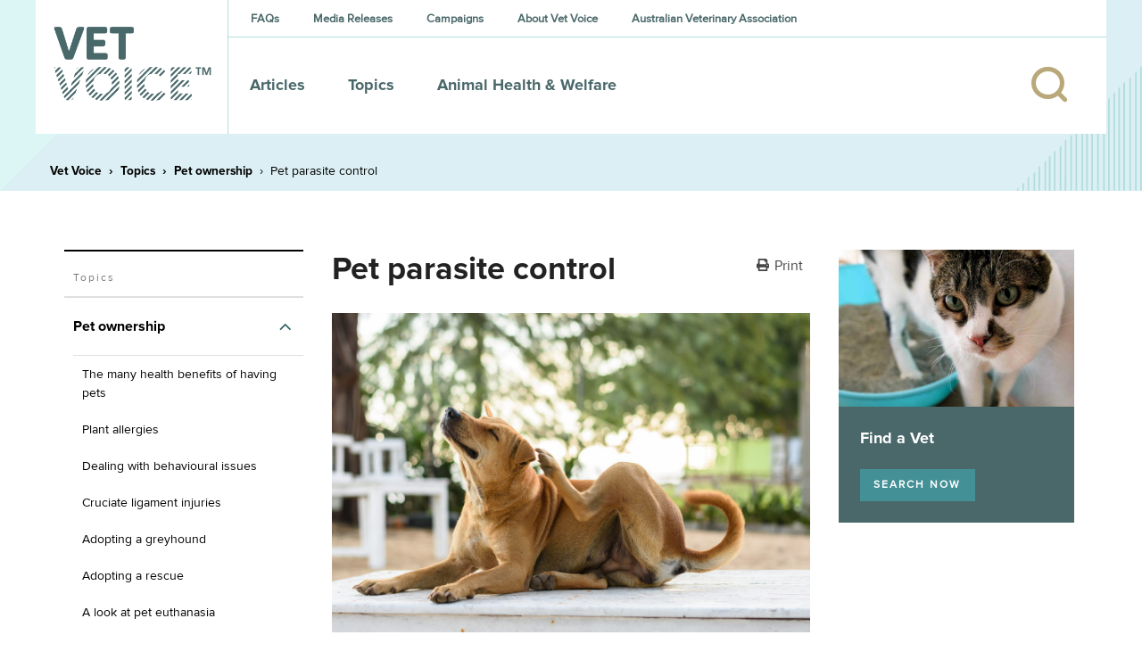

--- FILE ---
content_type: text/html; charset=utf-8
request_url: https://www.vetvoice.com.au/ec/pet-ownership/pet-parasite-control/
body_size: 14113
content:
<!DOCTYPE html>
<html lang="en">
<head>
    <meta charset="utf-8">
    <meta http-equiv="X-UA-Compatible" content="IE=edge">
    <meta name="viewport" content="width=device-width, initial-scale=1, shrink-to-fit=no">
    <!-- The above 3 meta tags *must* come first in the head; any other head content must come *after* these tags -->
        <meta name="description" content="Pet parasite control">
        <meta name="author" content="Australian Veterinary Association (AVA)">
        <title>Pet parasite control</title>
        <meta property="og:type" content="website" />
        <meta property="og:image" content="" />
        <meta property="og:description" content="Pet parasite control" />
        <meta property="og:title" content="Pet parasite control" />
        <meta property="og:url" content="https://www.vetvoice.com.au/ec/pet-ownership/pet-parasite-control/" />

    <link href="/Assets/Styles/css" rel="stylesheet" type="text/css">
    <link href="/Static/css/helptip.css" rel="stylesheet" type="text/css">
    
    <link href="/Assets/Styles/print.css" rel="stylesheet" type="text/css" media="print">
    <link rel="apple-touch-icon" sizes="57x57" href="/Assets/Favicon/apple-icon-57x57.png">
    <link rel="apple-touch-icon" sizes="60x60" href="/Assets/Favicon/apple-icon-60x60.png">
    <link rel="apple-touch-icon" sizes="72x72" href="/Assets/Favicon/apple-icon-72x72.png">
    <link rel="apple-touch-icon" sizes="76x76" href="/Assets/Favicon/apple-icon-76x76.png">
    <link rel="apple-touch-icon" sizes="114x114" href="/Assets/Favicon/apple-icon-114x114.png">
    <link rel="apple-touch-icon" sizes="120x120" href="/Assets/Favicon/apple-icon-120x120.png">
    <link rel="apple-touch-icon" sizes="144x144" href="/Assets/Favicon/apple-icon-144x144.png">
    <link rel="apple-touch-icon" sizes="152x152" href="/Assets/Favicon/apple-icon-152x152.png">
    <link rel="apple-touch-icon" sizes="180x180" href="/Assets/Favicon/apple-icon-180x180.png">
    <link rel="icon" type="image/png" sizes="192x192" href="/Assets/Favicon/android-icon-192x192.png">
    <link rel="icon" type="image/png" sizes="32x32" href="/Assets/Favicon/favicon-32x32.png">
    <link rel="icon" type="image/png" sizes="96x96" href="/Assets/Favicon/favicon-96x96.png">
    <link rel="icon" type="image/png" sizes="16x16" href="/Assets/Favicon/favicon-16x16.png">
    <link rel="manifest" href="/Assets/Favicon/manifest.json">
    <meta name="msapplication-TileColor" content="#ffffff">
    <meta name="msapplication-TileImage" content="/Assets/Favicon/ms-icon-144x144.png">
    <meta name="theme-color" content="#ffffff">

    
    


    <!-- HTML5 shim and Respond.js for IE8 support of HTML5 elements and media queries -->
    <!--[if lt IE 9]>
    <script src="https://oss.maxcdn.com/html5shiv/3.7.2/html5shiv.min.js"></script>
    <script src="https://oss.maxcdn.com/respond/1.4.2/respond.min.js"></script>
    <![endif]-->

<link href="https://www.vetvoice.com.au/ec/pet-ownership/pet-parasite-control/" rel="canonical" />
    <script>
!function(T,l,y){var S=T.location,k="script",D="instrumentationKey",C="ingestionendpoint",I="disableExceptionTracking",E="ai.device.",b="toLowerCase",w="crossOrigin",N="POST",e="appInsightsSDK",t=y.name||"appInsights";(y.name||T[e])&&(T[e]=t);var n=T[t]||function(d){var g=!1,f=!1,m={initialize:!0,queue:[],sv:"5",version:2,config:d};function v(e,t){var n={},a="Browser";return n[E+"id"]=a[b](),n[E+"type"]=a,n["ai.operation.name"]=S&&S.pathname||"_unknown_",n["ai.internal.sdkVersion"]="javascript:snippet_"+(m.sv||m.version),{time:function(){var e=new Date;function t(e){var t=""+e;return 1===t.length&&(t="0"+t),t}return e.getUTCFullYear()+"-"+t(1+e.getUTCMonth())+"-"+t(e.getUTCDate())+"T"+t(e.getUTCHours())+":"+t(e.getUTCMinutes())+":"+t(e.getUTCSeconds())+"."+((e.getUTCMilliseconds()/1e3).toFixed(3)+"").slice(2,5)+"Z"}(),iKey:e,name:"Microsoft.ApplicationInsights."+e.replace(/-/g,"")+"."+t,sampleRate:100,tags:n,data:{baseData:{ver:2}}}}var h=d.url||y.src;if(h){function a(e){var t,n,a,i,r,o,s,c,u,p,l;g=!0,m.queue=[],f||(f=!0,t=h,s=function(){var e={},t=d.connectionString;if(t)for(var n=t.split(";"),a=0;a<n.length;a++){var i=n[a].split("=");2===i.length&&(e[i[0][b]()]=i[1])}if(!e[C]){var r=e.endpointsuffix,o=r?e.location:null;e[C]="https://"+(o?o+".":"")+"dc."+(r||"services.visualstudio.com")}return e}(),c=s[D]||d[D]||"",u=s[C],p=u?u+"/v2/track":d.endpointUrl,(l=[]).push((n="SDK LOAD Failure: Failed to load Application Insights SDK script (See stack for details)",a=t,i=p,(o=(r=v(c,"Exception")).data).baseType="ExceptionData",o.baseData.exceptions=[{typeName:"SDKLoadFailed",message:n.replace(/\./g,"-"),hasFullStack:!1,stack:n+"\nSnippet failed to load ["+a+"] -- Telemetry is disabled\nHelp Link: https://go.microsoft.com/fwlink/?linkid=2128109\nHost: "+(S&&S.pathname||"_unknown_")+"\nEndpoint: "+i,parsedStack:[]}],r)),l.push(function(e,t,n,a){var i=v(c,"Message"),r=i.data;r.baseType="MessageData";var o=r.baseData;return o.message='AI (Internal): 99 message:"'+("SDK LOAD Failure: Failed to load Application Insights SDK script (See stack for details) ("+n+")").replace(/\"/g,"")+'"',o.properties={endpoint:a},i}(0,0,t,p)),function(e,t){if(JSON){var n=T.fetch;if(n&&!y.useXhr)n(t,{method:N,body:JSON.stringify(e),mode:"cors"});else if(XMLHttpRequest){var a=new XMLHttpRequest;a.open(N,t),a.setRequestHeader("Content-type","application/json"),a.send(JSON.stringify(e))}}}(l,p))}function i(e,t){f||setTimeout(function(){!t&&m.core||a()},500)}var e=function(){var n=l.createElement(k);n.src=h;var e=y[w];return!e&&""!==e||"undefined"==n[w]||(n[w]=e),n.onload=i,n.onerror=a,n.onreadystatechange=function(e,t){"loaded"!==n.readyState&&"complete"!==n.readyState||i(0,t)},n}();y.ld<0?l.getElementsByTagName("head")[0].appendChild(e):setTimeout(function(){l.getElementsByTagName(k)[0].parentNode.appendChild(e)},y.ld||0)}try{m.cookie=l.cookie}catch(p){}function t(e){for(;e.length;)!function(t){m[t]=function(){var e=arguments;g||m.queue.push(function(){m[t].apply(m,e)})}}(e.pop())}var n="track",r="TrackPage",o="TrackEvent";t([n+"Event",n+"PageView",n+"Exception",n+"Trace",n+"DependencyData",n+"Metric",n+"PageViewPerformance","start"+r,"stop"+r,"start"+o,"stop"+o,"addTelemetryInitializer","setAuthenticatedUserContext","clearAuthenticatedUserContext","flush"]),m.SeverityLevel={Verbose:0,Information:1,Warning:2,Error:3,Critical:4};var s=(d.extensionConfig||{}).ApplicationInsightsAnalytics||{};if(!0!==d[I]&&!0!==s[I]){var c="onerror";t(["_"+c]);var u=T[c];T[c]=function(e,t,n,a,i){var r=u&&u(e,t,n,a,i);return!0!==r&&m["_"+c]({message:e,url:t,lineNumber:n,columnNumber:a,error:i}),r},d.autoExceptionInstrumented=!0}return m}(y.cfg);function a(){y.onInit&&y.onInit(n)}(T[t]=n).queue&&0===n.queue.length?(n.queue.push(a),n.trackPageView({})):a()}(window,document,{src: "https://js.monitor.azure.com/scripts/b/ai.2.gbl.min.js", crossOrigin: "anonymous", cfg: { instrumentationKey:'014a69ab-ea8e-4c8f-b32d-8ff77116706b', disableCookiesUsage: false }});
</script>

    <script charset="ISO-8859-1" src="//fast.wistia.com/assets/external/playlist-v1.js"></script>
<!-- Google Tag Manager --> <script>(function(w,d,s,l,i){w[l]=w[l]||[];w[l].push({'gtm.start': new Date().getTime(),event:'gtm.js'});var f=d.getElementsByTagName(s)[0], j=d.createElement(s),dl=l!='dataLayer'?'&l='+l:'';j.async=true;j.src= 'https://www.googletagmanager.com/gtm.js?id='+i+dl;f.parentNode.insertBefore(j,f); })(window,document,'script','dataLayer','GTM-5R59WWB');</script> <!-- End Google Tag Manager -->

<meta name="cf-2fa-verify" content="5SQhkkt5KGKfQJHXNKKmpTVdBoHJdT">

<!-- Google tag (gtag.js) -->
<script async src="https://www.googletagmanager.com/gtag/js?id=G-T146ZVV525"></script>
<script>
  window.dataLayer = window.dataLayer || [];
  function gtag(){dataLayer.push(arguments);}
  gtag('js', new Date());

  gtag('config', 'G-T146ZVV525');
</script></head>
<body>
    <script type="text/javascript" src="/Assets/Scripts/libraries-bundles.js"></script>

<!-- Google Tag Manager (noscript) --> <noscript><iframe src="https://www.googletagmanager.com/ns.html?id=GTM-5R59WWB" height="0" width="0" style="display:none;visibility:hidden"></iframe></noscript> <!-- End Google Tag Manager (noscript) -->
    
    

    
    <header class="Header Header-bg Header-bg--rand">

    <nav class="navbar navbar-expand-lg">
        <div class="container-fluid">

            <a class="navbar-brand" href="/">
                

<img src="https://images3.cmp.optimizely.com/Zz0wMGJmMTJhYzk3ZTAxMWVlYTY0NWJlODY0YjMyNGJhYQ==" title="Vet Voice logo - Murray Grey - PNG" alt="Vet Voice logo - Murray Grey - PNG" class="navbar-brand--img logo-ava" />


            </a>

            <div class="navbar-panel-wrap" style="overflow:unset;">
                <button class="navbar-search-toggler" type="button">
                    <span class="icon-search"></span>
                </button>

                <button class="navbar-toggler" type="button" data-toggle="collapse" data-target="#headerToggleContent" aria-controls="headerToggleContent"
                        aria-expanded="false" aria-label="Toggle navigation">
                    <span class="icon-hamburger-menu"></span>
                </button>
                <script type="text/javascript">
                    var searchData = [];
                </script>
                <style>
                    .SearchPanel-wrap .autocomplete-container{
                        padding:0 0 0 50px;
                        width:90%;
                        z-index: 1000;
                    }

                    .SearchPanel-wrap .autocomplete-container .autocomplete-results-styles {
                        top: 100%;
                        left: 0;
                        right: 0;
                        width: 100%;
                        margin: 0;
                        font-size: 1rem;
                        padding: 0;
                        list-style: none;
                        background-color: #fff;
                        z-index: 99;
                        border-radius: 4px;
                        box-shadow: inset 0 -1px 0 0 #d7d7d7, 0 2px 4px 0 rgba(0,0,0,.09);
                        text-align: left;
                    }

                    .SearchPanel-wrap .autocomplete-container .result-link {
                        cursor: pointer;
                        padding: 0 15px;
                    }

                    .SearchPanel-wrap .autocomplete-container .result-link:hover {
                      background-color: #e6e6e6;
                      border-radius: 4px;
                    }
                </style>
                <form class="SearchPanel-wrap" method="get" action="/search/">
                    <div class="SearchPanel">
                        <input class="SearchPanel-input" autocomplete="off" type="text" placeholder="Search" aria-label="Search" name="q">
                        <button class="SearchPanel-button btn" type="submit"></button>
                        <span class="SearchPanel-bg"></span>
                        <span class="SearchPanel-close icon-close"></span>
                        <div class="autocomplete-container position-absolute">
                            <ul class="d-none autocomplete-results autocomplete-results-styles" data-url="/search/"></ul>
                        </div>
                    </div>                   
                </form>
                <div id="headerToggleContent" class="collapse navbar-collapse">
                    <div class="NavigationWrap">
                        <div class="TopNavigation">
                            
<ul class="navbar-nav mr-auto">
        <li>
            <a href="/faqs/">FAQs</a>
        </li>
        <li>
            <a href="https://www.ava.com.au/media-centre/">Media Releases</a>
        </li>
        <li>
            <a href="/campaigns/">Campaigns</a>
        </li>
        <li>
            <a href="/about/">About Vet Voice</a>
        </li>
        <li>
            <a href="https://www.ava.com.au/" target="_blank">Australian Veterinary Association</a>
        </li>
</ul>

                        </div>
                        <div class="MainNavigation">
                            
    <ul class="navbar-nav mr-auto nav-main">
            <li class="nav-item">
                <a class="nav-link" href="/articles/">Articles</a>
            </li>
            <li class="nav-item">
                <a class="nav-link" href="/ec/">Topics</a>
            </li>
            <li class="nav-item">
                <a class="nav-link" href="/ava/">Animal Health &amp; Welfare</a>
            </li>
    </ul>

                        </div>
                    </div>
                </div>

            </div>
        </div>
    </nav>


<div class="modal modalAva fade" id="modal-login" data-backdrop="false" tabindex="-1" role="dialog" aria-hidden="true">
    <input data-val="true" data-val-required="The ShowOnLoad field is required." id="ShowOnLoad" name="ShowOnLoad" type="hidden" value="False" />
    <div class="modal-dialog" role="document">
        <div class="modal-content">
            <div class="modal-header justify-content-center align-items-center">
                <img class="modal-logo" src="/Assets/Images/ava-logo-h_footer@2x.png">
                <button type="button" class="close" data-dismiss="modal" aria-label="Close">
                    <span class="icon-close"></span>
                </button>
            </div>
            <div class="modal-body">
                <div class="modal-error">
                </div>
                <h4 class="modal-title">Login</h4>

<form action="/Auth/Login" class="modal-form" data-form-fn="Login" data-method="POST" method="post"><input id="ReturnUrl" name="ReturnUrl" type="hidden" value="https://www.vetvoice.com.au/ec/pet-ownership/pet-parasite-control/" />                    <div class="form-group">
                        <label class="control-label" for="MemberId">Email address or ID*:</label>
                        <input class="form-control" data-val="true" data-val-required="Please enter your Member Id or Email address" id="MemberId" name="MemberId" type="text" value="" />
                        <span class="field-validation-valid" data-valmsg-for="MemberId" data-valmsg-replace="true"></span>
                    </div>
                    <div class="form-group">
                        <label class="control-label" for="Password">Password*:</label>
                        <input class="form-control" data-val="true" data-val-required="Please enter your password" id="loginPassword" name="Password" type="password" />
                        <span class="field-validation-valid" data-valmsg-for="Password" data-valmsg-replace="true"></span>
                    </div>
                    <div class="form-group form-check-wrap mb-0">
                        <input data-val="true" data-val-required="The Remember me for 14 days field is required." id="IsPersistent" name="IsPersistent" type="checkbox" value="true" />
                        <label class="form-check-label" for="IsPersistent">Remember me for 14 days</label>
                    </div>
                    <div class="mb-2  d-flex justify-content-between align-items-center">
                        <p class="p-md mb-0">
                            <a href="#" data-dismiss="modal" data-toggle="modal" data-target="#modal-forgot-password">
                                <strong>Forgot your password?</strong>
                            </a>
                        </p>
                        <button class="modalAva-btnSubmit btn btn-primary btn-lg" type="submit">
                            Login
                        </button>
                    </div>
<input name="__RequestVerificationToken" type="hidden" value="CfDJ8Gm1-yguvg1Mh6wAd3WrfPbEZBrfcNYyjEo7JV8ILosGiX3VrxutDWBSlbmPWHDB-YaEjZQtoBx5TeMy_7k495k8bvUJxLug6f_QR_BqMEU4uiQvCiIjvfH_x8Zw34N5kySXO2qpnHDB-g3AxQAI7eQ" /><input name="IsPersistent" type="hidden" value="false" /></form>            </div>
            <div class="modal-footer d-block">
                <div class="modal-footer--inner mb-1 text-center">
                    Don't have a login? 
                </div>
            </div>
        </div>
    </div>
</div>

<div class="modal modalAva fade" id="modal-forgot-password" data-backdrop="false" tabindex="-1" role="dialog" aria-hidden="true">
    <div class="modal-dialog" role="document">
        <div class="modal-content">
            <div class="modal-header justify-content-center align-items-center">
                <img class="modal-logo" src="/Assets/Images/ava-logo-h_footer@2x.png">
                <button type="button" class="close" data-dismiss="modal" aria-label="Close">
                    <span class="icon-close"></span>
                </button>
            </div>
            <div class="modal-body">
                <div class="modal-error"></div>
                <h4 class="modal-title">Forgot Password</h4>
                <p class="text-center p-md px-5 pb-2">
                    Enter your email address and we will send a reset link to you
                </p>
<form action="/Auth/ResetPassword" class="modal-form" data-form-fn="ForgotPassword" data-method="POST" method="post">                    <div class="form-group">

                        <label class="control-label" for="Email">Enter Your Email</label>
                        <input class="form-control" data-val="true" data-val-email="Please enter a valid email address" data-val-required="Please enter your email address" id="Email" name="Email" type="text" value="" />
                        <span class="field-validation-valid" data-valmsg-for="Email" data-valmsg-replace="true"></span>
                    </div>
                    <div class="mb-4">
                        <button class="modalAva-btnSubmit btn btn-primary btn-wide btn-block" type="submit">RESET MY PASSWORD</button>
                    </div>
<input name="__RequestVerificationToken" type="hidden" value="CfDJ8Gm1-yguvg1Mh6wAd3WrfPbEZBrfcNYyjEo7JV8ILosGiX3VrxutDWBSlbmPWHDB-YaEjZQtoBx5TeMy_7k495k8bvUJxLug6f_QR_BqMEU4uiQvCiIjvfH_x8Zw34N5kySXO2qpnHDB-g3AxQAI7eQ" /></form>            </div>
            <div class="modal-footer d-block">
                <div class="modal-footer--inner mb-1 text-center">
                    <a href="#login" data-dismiss="modal" data-toggle="modal" data-target="#modal-login">
                        Back to login
                    </a>
                </div>
            </div>
        </div>
    </div>
</div>

<div class="modal modalAva no-logo fade" id="modal-reset-sent" tabindex="-1" role="dialog" aria-hidden="true" data-backdrop="false">
    <div class="modal-dialog" role="document">
        <div class="modal-content">
            <div class="modal-body text-center">
                <button type="button" class="close" data-dismiss="modal" aria-label="Close">
                    <span class="icon-close"></span>
                </button>
                <h4 class="modal-title">Reset Sent</h4>
                <p class="p-md px-5">
A reset password message has been sent to your email                </p>
                <div class="py-4 my-4">
                    <button class="btn btn-primary btn-lg btn-wide" data-dismiss="modal" type="button">CLOSE</button>
                </div>
            </div>

        </div>
    </div>
</div>

<script id="errorTmpl" type="text/x-lodash-template">

    <div class="alert alert-danger">
        <%= error %>
    </div>

</script>        
    

<div class="SponsorBar">
    <div class="SponsorBar-inner">
        <div class="SponsorBar-frame var1">


        </div>
    </div>
</div>

    
<div class="Breadcrumbs">
    <div class="container-fluid">
        <nav aria-label="breadcrumb" role="navigation">
            <ol class="breadcrumb">
                        <li class="breadcrumb-item"><a href="/">Vet Voice</a></li>
                        <li class="breadcrumb-item"><a href="/ec/">Topics</a></li>
                        <li class="breadcrumb-item"><a href="/ec/pet-ownership/">Pet ownership</a></li>
                <li class="breadcrumb-item active">Pet parasite control</li>
            </ol>
        </nav>
    </div>
</div>


    </header>

<main class="MainContent">
    

<section class="PageSection">
    <div class="PageWrap PageWrap--threecols">
        <div class="PageWrap-col PageWrap-col--navigation">


    <nav class="SideNavigation" aria-label="navigation" role="tablist">
        <h5 class="PageColumn-title"><a href="/ec/">Topics</a></h5>
        <ul class="SideNavigation-list">
            
            <li class="SideNavigation-item isHasSubNav active">
<a href="/ec/pet-ownership/" class="SideNavigation-link">
<span>Pet ownership</span>
</a>
<ul class="SideNavigation-sub--list">
<li class="SideNavigation-sub--item">
<a href="/ec/pet-ownership/the-many-health-benefits-of-having-pets/" class="SideNavigation-sub--link ">
<span>The many health benefits of having pets</span>
</a>
</li>
<li class="SideNavigation-sub--item">
<a href="/ec/pet-ownership/plant-allergies/" class="SideNavigation-sub--link ">
<span>Plant allergies</span>
</a>
</li>
<li class="SideNavigation-sub--item">
<a href="/ec/pet-ownership/dealing-with-behavioural-issues/" class="SideNavigation-sub--link ">
<span>Dealing with behavioural issues</span>
</a>
</li>
<li class="SideNavigation-sub--item">
<a href="/ec/pet-ownership/cruciate-ligament-injuries/" class="SideNavigation-sub--link ">
<span>Cruciate ligament injuries</span>
</a>
</li>
<li class="SideNavigation-sub--item">
<a href="/ec/pet-ownership/adopting-a-greyhound/" class="SideNavigation-sub--link ">
<span>Adopting a greyhound</span>
</a>
</li>
<li class="SideNavigation-sub--item">
<a href="/ec/pet-ownership/adopting-a-rescue/" class="SideNavigation-sub--link ">
<span>Adopting a rescue</span>
</a>
</li>
<li class="SideNavigation-sub--item">
<a href="/ec/pet-ownership/a-look-at-pet-euthanasia/" class="SideNavigation-sub--link ">
<span>A look at pet euthanasia</span>
</a>
</li>
<li class="SideNavigation-sub--item">
<a href="/ec/pet-ownership/buying-a-pet/" class="SideNavigation-sub--link ">
<span>Buying a pet</span>
</a>
</li>
<li class="SideNavigation-sub--item">
<a href="/ec/pet-ownership/cat-and-dog-behaviour/" class="SideNavigation-sub--link ">
<span>Cat and dog behaviour</span>
</a>
</li>
<li class="SideNavigation-sub--item">
<a href="/ec/pet-ownership/cat-behaviours-explained/" class="SideNavigation-sub--link ">
<span>Cat behaviours explained</span>
</a>
</li>
<li class="SideNavigation-sub--item">
<a href="/ec/pet-ownership/cats-and-toileting/" class="SideNavigation-sub--link ">
<span>Cats and toileting</span>
</a>
</li>
<li class="SideNavigation-sub--item">
<a href="/ec/pet-ownership/choosing-a-pet-bird/" class="SideNavigation-sub--link ">
<span>Choosing a pet bird</span>
</a>
</li>
<li class="SideNavigation-sub--item">
<a href="/ec/pet-ownership/clipping-your-pets-claws/" class="SideNavigation-sub--link ">
<span>Clipping your pet's claws</span>
</a>
</li>
<li class="SideNavigation-sub--item">
<a href="/ec/pet-ownership/cost-of-veterinary-health-care/" class="SideNavigation-sub--link ">
<span>Cost of veterinary health care</span>
</a>
</li>
<li class="SideNavigation-sub--item">
<a href="/ec/pet-ownership/costs-of-pet-ownership/" class="SideNavigation-sub--link ">
<span>Costs of pet ownership</span>
</a>
</li>
<li class="SideNavigation-sub--item">
<a href="/ec/pet-ownership/creating-an-enriching-environment-for-your-pet/" class="SideNavigation-sub--link ">
<span>Creating an enriching environment for your pet</span>
</a>
</li>
<li class="SideNavigation-sub--item">
<a href="/ec/pet-ownership/environmental-enrichment-for-cats/" class="SideNavigation-sub--link ">
<span>Environmental enrichment for cats</span>
</a>
</li>
<li class="SideNavigation-sub--item">
<a href="/ec/pet-ownership/dental-care-for-your-pet/" class="SideNavigation-sub--link ">
<span>Dental care for your pet</span>
</a>
</li>
<li class="SideNavigation-sub--item">
<a href="/ec/pet-ownership/dog-anal-gland-care/" class="SideNavigation-sub--link ">
<span>Dog anal gland care</span>
</a>
</li>
<li class="SideNavigation-sub--item">
<a href="/ec/pet-ownership/dog-behaviours-explained/" class="SideNavigation-sub--link ">
<span>Dog behaviours explained</span>
</a>
</li>
<li class="SideNavigation-sub--item">
<a href="/ec/pet-ownership/eye-discharge-in-pets/" class="SideNavigation-sub--link ">
<span>Eye discharge in pets</span>
</a>
</li>
<li class="SideNavigation-sub--item">
<a href="/ec/pet-ownership/household-hazards-for-birds/" class="SideNavigation-sub--link ">
<span>Household hazards for birds</span>
</a>
</li>
<li class="SideNavigation-sub--item">
<a href="/ec/pet-ownership/grieving-for-your-pet/" class="SideNavigation-sub--link ">
<span>How to cope with the loss of your pet</span>
</a>
</li>
<li class="SideNavigation-sub--item">
<a href="/ec/pet-ownership/homeless-community-pets/" class="SideNavigation-sub--link ">
<span>Homeless community pets</span>
</a>
</li>
<li class="SideNavigation-sub--item">
<a href="/ec/pet-ownership/choose-the-right-kitten/" class="SideNavigation-sub--link ">
<span>How to choose the right kitten for you</span>
</a>
</li>
<li class="SideNavigation-sub--item">
<a href="/ec/pet-ownership/how-to-choose-the-right-puppy-for-you/" class="SideNavigation-sub--link ">
<span>How to choose the right puppy for you</span>
</a>
</li>
<li class="SideNavigation-sub--item">
<a href="/ec/pet-ownership/how-to-train-a-dog/" class="SideNavigation-sub--link ">
<span>How to train a dog</span>
</a>
</li>
<li class="SideNavigation-sub--item">
<a href="/ec/pet-ownership/introducing-a-new-pet-to-a-household/" class="SideNavigation-sub--link ">
<span>Introducing a new pet to a household</span>
</a>
</li>
<li class="SideNavigation-sub--item">
<a href="/ec/pet-ownership/keeping-everyone-safe-around-dogs/" class="SideNavigation-sub--link ">
<span>Keeping everyone safe around dogs</span>
</a>
</li>
<li class="SideNavigation-sub--item">
<a href="/ec/pet-ownership/keeping-ferrets-as-pets/" class="SideNavigation-sub--link ">
<span>Keeping ferrets as pets</span>
</a>
</li>
<li class="SideNavigation-sub--item">
<a href="/ec/pet-ownership/keeping-pet-mice/" class="SideNavigation-sub--link ">
<span>Keeping pet mice</span>
</a>
</li>
<li class="SideNavigation-sub--item">
<a href="/ec/pet-ownership/keeping-pet-reptiles/" class="SideNavigation-sub--link ">
<span>Keeping pet reptiles</span>
</a>
</li>
<li class="SideNavigation-sub--item">
<a href="/ec/pet-ownership/kids-animals-and-education/" class="SideNavigation-sub--link ">
<span>PetPEP program</span>
</a>
</li>
<li class="SideNavigation-sub--item">
<a href="/ec/pet-ownership/lizards-in-the-backyard/" class="SideNavigation-sub--link ">
<span>Lizards in the backyard</span>
</a>
</li>
<li class="SideNavigation-sub--item">
<a href="/ec/pet-ownership/microchipping-for-pets/" class="SideNavigation-sub--link ">
<span>Microchipping for pets</span>
</a>
</li>
<li class="SideNavigation-sub--item">
<a href="/ec/pet-ownership/obesity-in-pets/" class="SideNavigation-sub--link ">
<span>Obesity in pets</span>
</a>
</li>
<li class="SideNavigation-sub--item">
<a href="/ec/pet-ownership/owning-a-guinea-pig/" class="SideNavigation-sub--link ">
<span>Owning a guinea pig</span>
</a>
</li>
<li class="SideNavigation-sub--item">
<a href="/ec/pet-ownership/pet-desexing-explained/" class="SideNavigation-sub--link ">
<span>Pet desexing explained</span>
</a>
</li>
<li class="SideNavigation-sub--item">
<a href="/ec/pet-ownership/pet-grooming/" class="SideNavigation-sub--link ">
<span>Pet grooming</span>
</a>
</li>
<li class="SideNavigation-sub--item">
<a href="/ec/pet-ownership/pet-insurance/" class="SideNavigation-sub--link ">
<span>Pet insurance</span>
</a>
</li>
<li class="SideNavigation-sub--item">
<a href="/ec/pet-ownership/pet-ownership-statistics/" class="SideNavigation-sub--link ">
<span>Pet ownership statistics</span>
</a>
</li>
<li class="SideNavigation-sub--item">
<a href="/ec/pet-ownership/pet-rabbits/" class="SideNavigation-sub--link ">
<span>Pet rabbits</span>
</a>
</li>
<li class="SideNavigation-sub--item">
<a href="/ec/pet-ownership/separation-anxiety-in-dogs/" class="SideNavigation-sub--link ">
<span>Separation anxiety in dogs</span>
</a>
</li>
<li class="SideNavigation-sub--item">
<a href="/ec/pet-ownership/socialising-your-dog/" class="SideNavigation-sub--link ">
<span>Socialising your dog</span>
</a>
</li>
<li class="SideNavigation-sub--item">
<a href="/ec/pet-ownership/sudden-pet-weight-loss/" class="SideNavigation-sub--link ">
<span>Sudden pet weight loss</span>
</a>
</li>
<li class="SideNavigation-sub--item">
<a href="/ec/pet-ownership/teach-your-bird-to-be-on-its-best-behaviour/" class="SideNavigation-sub--link ">
<span>Teach your bird to be on its best behaviour</span>
</a>
</li>
<li class="SideNavigation-sub--item">
<a href="/ec/pet-ownership/managing-your-pets-arthritis/" class="SideNavigation-sub--link ">
<span>Tips for managing your pet's arthritis</span>
</a>
</li>
<li class="SideNavigation-sub--item">
<a href="/ec/pet-ownership/renting-with-pets/" class="SideNavigation-sub--link ">
<span>Renting with pets</span>
</a>
</li>
<li class="SideNavigation-sub--item">
<a href="/ec/pet-ownership/vaccination-for-pets/" class="SideNavigation-sub--link ">
<span>Vaccination for pets</span>
</a>
</li>
<li class="SideNavigation-sub--item">
<a href="/ec/pet-ownership/veterinary-cardiologists/" class="SideNavigation-sub--link ">
<span>Veterinary cardiologists</span>
</a>
</li>
<li class="SideNavigation-sub--item">
<a href="/ec/pet-ownership/veterinary-dermatology-specialists/" class="SideNavigation-sub--link ">
<span>Veterinary dermatology specialists</span>
</a>
</li>
<li class="SideNavigation-sub--item">
<a href="/ec/pet-ownership/veterinary-ophthalmology-specialists/" class="SideNavigation-sub--link ">
<span>Veterinary ophthalmology specialists</span>
</a>
</li>
<li class="SideNavigation-sub--item">
<a href="/ec/pet-ownership/what-is-an-avian-veterinarian/" class="SideNavigation-sub--link ">
<span>What is an avian veterinarian?</span>
</a>
</li>
<li class="SideNavigation-sub--item">
<a href="/ec/pet-ownership/what-to-expect-when-you-visit-the-vet/" class="SideNavigation-sub--link ">
<span>What to expect when you visit the vet</span>
</a>
</li>
<li class="SideNavigation-sub--item">
<a href="/ec/pet-ownership/why-does-my-cat-spray/" class="SideNavigation-sub--link ">
<span>Why does my cat spray?</span>
</a>
</li>
<li class="SideNavigation-sub--item">
<a href="/ec/pet-ownership/why-does-my-dog-bark/" class="SideNavigation-sub--link ">
<span>Why does my dog bark?</span>
</a>
</li>
<li class="SideNavigation-sub--item">
<a href="/ec/pet-ownership/story-behind-scooting/" class="SideNavigation-sub--link ">
<span>Why is my dog dragging his bottom?</span>
</a>
</li>
<li class="SideNavigation-sub--item">
<a href="/ec/pet-ownership/your-new-puppy/" class="SideNavigation-sub--link ">
<span>Your new puppy</span>
</a>
</li>
<li class="SideNavigation-sub--item">
<a href="/ec/pet-ownership/your-new-kitten/" class="SideNavigation-sub--link ">
<span>Your new kitten</span>
</a>
</li>
<li class="SideNavigation-sub--item">
<a href="/ec/pet-ownership/common-pet-skin-problems/" class="SideNavigation-sub--link ">
<span>Common pet skin problems</span>
</a>
</li>
<li class="SideNavigation-sub--item">
<a href="/ec/pet-ownership/vegetarian-and-vegan-diets-for-pets/" class="SideNavigation-sub--link ">
<span>Vegetarian and vegan diets for pets</span>
</a>
</li>
<li class="SideNavigation-sub--item">
<a href="/ec/pet-ownership/why-pet-adoption-is-a-great-idea/" class="SideNavigation-sub--link ">
<span>Why pet adoption is a great idea</span>
</a>
</li>
<li class="SideNavigation-sub--item">
<a href="/ec/pet-ownership/what-is-disc-disease/" class="SideNavigation-sub--link ">
<span>What is disc disease?</span>
</a>
</li>
<li class="SideNavigation-sub--item">
<a href="/ec/pet-ownership/common-health-issues-in-pet-mice/" class="SideNavigation-sub--link ">
<span>Common health issues in pet mice</span>
</a>
</li>
<li class="SideNavigation-sub--item">
<a href="/ec/pet-ownership/epilepsy-in-animals/" class="SideNavigation-sub--link ">
<span>Epilepsy in animals</span>
</a>
</li>
<li class="SideNavigation-sub--item">
<a href="/ec/pet-ownership/giardia-and-my-pet/" class="SideNavigation-sub--link ">
<span>Giardia and my pet</span>
</a>
</li>
<li class="SideNavigation-sub--item">
<a href="/ec/pet-ownership/health-care-costs-for-your-pet/" class="SideNavigation-sub--link ">
<span>Health care costs for your pet</span>
</a>
</li>
<li class="SideNavigation-sub--item">
<a href="/ec/pet-ownership/kitty-litter-and-cats/" class="SideNavigation-sub--link ">
<span>Kitty litter and cats</span>
</a>
</li>
<li class="SideNavigation-sub--item">
<a href="/ec/pet-ownership/pet-parasite-control/" class="SideNavigation-sub--link  is-selected">
<span>Pet parasite control</span>
</a>
</li>
<li class="SideNavigation-sub--item">
<a href="/ec/pet-ownership/probiotics-in-pets/" class="SideNavigation-sub--link ">
<span>Probiotics in pets</span>
</a>
</li>
<li class="SideNavigation-sub--item">
<a href="/ec/pet-ownership/euthanasia---saying-goodbye-to-our-pets/" class="SideNavigation-sub--link ">
<span>Euthanasia - saying goodbye to our pets</span>
</a>
</li>
<li class="SideNavigation-sub--item">
<a href="/ec/pet-ownership/how-to-make-an-old-pet-comfortable/" class="SideNavigation-sub--link ">
<span>How to make an old pet comfortable</span>
</a>
</li>
<li class="SideNavigation-sub--item">
<a href="/ec/pet-ownership/hyperthyroidism-in-cats/" class="SideNavigation-sub--link ">
<span>Hyperthyroidism in cats</span>
</a>
</li>
<li class="SideNavigation-sub--item">
<a href="/ec/pet-ownership/urinary-incontinence-in-female-dogs/" class="SideNavigation-sub--link ">
<span>Urinary incontinence in female dogs</span>
</a>
</li>
<li class="SideNavigation-sub--item">
<a href="/ec/pet-ownership/how-your-veterinary-nurse-can-help-you-and-your-pet/" class="SideNavigation-sub--link ">
<span>How your veterinary nurse can help you and your pet</span>
</a>
</li>
<li class="SideNavigation-sub--item">
<a href="/ec/pet-ownership/what-to-do-if-you-find-a-lump-on-your-pet/" class="SideNavigation-sub--link ">
<span>What to do if you find a lump on your pet</span>
</a>
</li>
<li class="SideNavigation-sub--item">
<a href="/ec/pet-ownership/blowfish-ingestion-in-dogs/" class="SideNavigation-sub--link ">
<span>Blowfish ingestion in dogs</span>
</a>
</li>
<li class="SideNavigation-sub--item">
<a href="/ec/pet-ownership/does-my-pet-have-to-finish-their-antibiotics/" class="SideNavigation-sub--link ">
<span>Does my pet have to finish their antibiotics?</span>
</a>
</li>
<li class="SideNavigation-sub--item">
<a href="/ec/pet-ownership/questions-to-ask-your-vet/" class="SideNavigation-sub--link ">
<span>Questions to ask your vet</span>
</a>
</li>
<li class="SideNavigation-sub--item">
<a href="/ec/pet-ownership/does-my-cat-need-a-bath/" class="SideNavigation-sub--link ">
<span>Does my cat need a bath?</span>
</a>
</li>
<li class="SideNavigation-sub--item">
<a href="/ec/pet-ownership/keeping-ferrets-as-pets2/" class="SideNavigation-sub--link ">
<span>Keeping ferrets as pets</span>
</a>
</li>
<li class="SideNavigation-sub--item">
<a href="/ec/pet-ownership/keeping-pet-fish/" class="SideNavigation-sub--link ">
<span>Keeping pet fish</span>
</a>
</li>
<li class="SideNavigation-sub--item">
<a href="/ec/pet-ownership/maintenance-of-your-dogs-nails/" class="SideNavigation-sub--link ">
<span>Maintenance of your dog’s nails</span>
</a>
</li>
<li class="SideNavigation-sub--item">
<a href="/ec/pet-ownership/moving-house-with-pets/" class="SideNavigation-sub--link ">
<span>Moving house with pets</span>
</a>
</li>
<li class="SideNavigation-sub--item">
<a href="/ec/pet-ownership/how-to-bathe-your-dog/" class="SideNavigation-sub--link ">
<span>How to bathe your dog</span>
</a>
</li>
<li class="SideNavigation-sub--item">
<a href="/ec/pet-ownership/selecting-and-handling-pet-food/" class="SideNavigation-sub--link ">
<span>Selecting and handling pet food</span>
</a>
</li>
<li class="SideNavigation-sub--item">
<a href="/ec/pet-ownership/snakebite-treatment-for-dogs-and-cats/" class="SideNavigation-sub--link ">
<span>Snakebite treatment for dogs and cats</span>
</a>
</li>
<li class="SideNavigation-sub--item">
<a href="/ec/pet-ownership/the-benefits-of-keeping-your-cat-indoors/" class="SideNavigation-sub--link ">
<span>The benefits of keeping your cat indoors</span>
</a>
</li>
<li class="SideNavigation-sub--item">
<a href="/ec/pet-ownership/hairballs-in-cats-explained/" class="SideNavigation-sub--link ">
<span>Hairballs in cats explained</span>
</a>
</li>
<li class="SideNavigation-sub--item">
<a href="/ec/pet-ownership/new-pet-consider-insuring-them-now/" class="SideNavigation-sub--link ">
<span>New pet? Consider insuring them now!</span>
</a>
</li>
<li class="SideNavigation-sub--item">
<a href="/ec/pet-ownership/things-to-consider-when-taking-the-leap-into-pet-ownership/" class="SideNavigation-sub--link ">
<span>Things to consider when taking the leap into pet ownership</span>
</a>
</li>
<li class="SideNavigation-sub--item">
<a href="/ec/pet-ownership/immunocompromised-owners-safe-pet-ownership/" class="SideNavigation-sub--link ">
<span>Immunocompromised individuals and safe pet ownership</span>
</a>
</li>
<li class="SideNavigation-sub--item">
<a href="/ec/pet-ownership/pets-old-age/" class="SideNavigation-sub--link ">
<span>Pets and old age</span>
</a>
</li>
<li class="SideNavigation-sub--item">
<a href="/ec/pet-ownership/the-importance-of-the-right-diet-and-dental-care-for-rabbits/" class="SideNavigation-sub--link ">
<span>The importance of the right diet and dental care for rabbits</span>
</a>
</li>
<li class="SideNavigation-sub--item">
<a href="/ec/pet-ownership/tips-for-taking-your-pet-to-the-vet/" class="SideNavigation-sub--link ">
<span>Tips for taking your pet to the vet</span>
</a>
</li>
<li class="SideNavigation-sub--item">
<a href="/ec/pet-ownership/why-is-my-pet-shedding-so-much-hair/" class="SideNavigation-sub--link ">
<span>Why is my pet shedding so much hair?</span>
</a>
</li>
<li class="SideNavigation-sub--item">
<a href="/ec/pet-ownership/how-to-stop-your-pet-from-over-eating/" class="SideNavigation-sub--link ">
<span>How to stop your pet from overeating</span>
</a>
</li>
<li class="SideNavigation-sub--item">
<a href="/ec/pet-ownership/dental-disease-in-rabbits/" class="SideNavigation-sub--link ">
<span>Dental disease in rabbits</span>
</a>
</li>
<li class="SideNavigation-sub--item">
<a href="/ec/pet-ownership/chronic-kidney-disease-and-my-cat/" class="SideNavigation-sub--link ">
<span>Chronic kidney disease and my cat</span>
</a>
</li>
<li class="SideNavigation-sub--item">
<a href="/ec/pet-ownership/feline-infectious-peritonitis-fip-explained/" class="SideNavigation-sub--link ">
<span>Feline Infectious Peritonitis (FIP) explained</span>
</a>
</li>
<li class="SideNavigation-sub--item">
<a href="/ec/pet-ownership/pets-are-part-of-the-family-so-be-sure-to-get-pet-insurance/" class="SideNavigation-sub--link ">
<span>Pets in the family? Be sure to get pet insurance</span>
</a>
</li>
<li class="SideNavigation-sub--item">
<a href="/ec/pet-ownership/what-is-a-laparoscopic-gastropexy/" class="SideNavigation-sub--link ">
<span>What is a laparoscopic gastropexy?</span>
</a>
</li>
<li class="SideNavigation-sub--item">
<a href="/ec/pet-ownership/the-risks-of-long-lasting-chew-treats/" class="SideNavigation-sub--link ">
<span>The risks of long-lasting chew treats</span>
</a>
</li>
<li class="SideNavigation-sub--item">
<a href="/ec/pet-ownership/how-veterinarians-manage-anaesthesia/" class="SideNavigation-sub--link ">
<span>How veterinarians manage anaesthesia</span>
</a>
</li>
<li class="SideNavigation-sub--item">
<a href="/ec/pet-ownership/hairless-cat-care2/" class="SideNavigation-sub--link ">
<span>Hairless cat care</span>
</a>
</li>
<li class="SideNavigation-sub--item">
<a href="/ec/pet-ownership/high-energy-dog-breeds/" class="SideNavigation-sub--link ">
<span>High energy dog breeds</span>
</a>
</li>
<li class="SideNavigation-sub--item">
<a href="/ec/pet-ownership/maintaining-your-pets-ear-health/" class="SideNavigation-sub--link ">
<span>Maintaining your pet’s ear health</span>
</a>
</li>
<li class="SideNavigation-sub--item">
<a href="/ec/pet-ownership/brachycephalic-pets/" class="SideNavigation-sub--link ">
<span>Brachycephalic pets</span>
</a>
</li>
<li class="SideNavigation-sub--item">
<a href="/ec/pet-ownership/post-surgery-care-for-your-pet/" class="SideNavigation-sub--link ">
<span>Post-surgery care for your pet</span>
</a>
</li>
<li class="SideNavigation-sub--item">
<a href="/ec/pet-ownership/pet-first-aid/" class="SideNavigation-sub--link ">
<span>Pet first aid</span>
</a>
</li>
<li class="SideNavigation-sub--item">
<a href="/ec/pet-ownership/scratching-posts-101/" class="SideNavigation-sub--link ">
<span>Scratching posts 101</span>
</a>
</li>
<li class="SideNavigation-sub--item">
<a href="/ec/pet-ownership/the-dog-walkers-safety-guide/" class="SideNavigation-sub--link ">
<span>The dog walker’s safety guide</span>
</a>
</li>
<li class="SideNavigation-sub--item">
<a href="/ec/pet-ownership/behaviour-changes-dont-just-chalk-it-up-to-old-age/" class="SideNavigation-sub--link ">
<span>Behaviour changes - don’t just chalk it up to old age!</span>
</a>
</li>
</ul>
</li>
<li class="SideNavigation-item isHasSubNav ">
<a href="/ec/diseases/" class="SideNavigation-link">
<span>Animal diseases</span>
</a>
<ul class="SideNavigation-sub--list">
<li class="SideNavigation-sub--item">
<a href="/ec/diseases/avian-influenza/" class="SideNavigation-sub--link ">
<span>Avian influenza</span>
</a>
</li>
<li class="SideNavigation-sub--item">
<a href="/ec/diseases/equine-influenza/" class="SideNavigation-sub--link ">
<span>Equine influenza</span>
</a>
</li>
<li class="SideNavigation-sub--item">
<a href="/ec/diseases/foot-and-mouth-disease/" class="SideNavigation-sub--link ">
<span>Foot and mouth disease</span>
</a>
</li>
<li class="SideNavigation-sub--item">
<a href="/ec/diseases/hendra-virus/" class="SideNavigation-sub--link ">
<span>Hendra virus</span>
</a>
</li>
<li class="SideNavigation-sub--item">
<a href="/ec/diseases/parvovirus/" class="SideNavigation-sub--link ">
<span>Parvovirus</span>
</a>
</li>
<li class="SideNavigation-sub--item">
<a href="/ec/diseases/rabbit-calicivirus/" class="SideNavigation-sub--link ">
<span>Rabbit calicivirus</span>
</a>
</li>
<li class="SideNavigation-sub--item">
<a href="/ec/diseases/what-is-feline-infectious-enteritis/" class="SideNavigation-sub--link ">
<span>What is feline infectious enteritis?</span>
</a>
</li>
<li class="SideNavigation-sub--item">
<a href="/ec/diseases/what-is-leptospirosis/" class="SideNavigation-sub--link ">
<span>What is leptospirosis?</span>
</a>
</li>
<li class="SideNavigation-sub--item">
<a href="/ec/diseases/what-is-q-fever/" class="SideNavigation-sub--link ">
<span>What is Q Fever?</span>
</a>
</li>
<li class="SideNavigation-sub--item">
<a href="/ec/diseases/zoonoses-and-zoonotic-diseases/" class="SideNavigation-sub--link ">
<span>Zoonoses and zoonotic diseases</span>
</a>
</li>
</ul>
</li>
<li class="SideNavigation-item isHasSubNav ">
<a href="/ec/animals-and-natural-disasters/" class="SideNavigation-link">
<span>Natural disasters</span>
</a>
<ul class="SideNavigation-sub--list">
<li class="SideNavigation-sub--item">
<a href="/ec/animals-and-natural-disasters/information-for-pet-owners/" class="SideNavigation-sub--link ">
<span>Information for pet owners</span>
</a>
</li>
<li class="SideNavigation-sub--item">
<a href="/ec/animals-and-natural-disasters/resources-for-livestock-and-horse-owners/" class="SideNavigation-sub--link ">
<span>Resources for livestock and horse owners</span>
</a>
</li>
</ul>
</li>
<li class="SideNavigation-item isHasSubNav ">
<a href="/ec/farming/" class="SideNavigation-link">
<span>Farming</span>
</a>
<ul class="SideNavigation-sub--list">
<li class="SideNavigation-sub--item">
<a href="/ec/farming/backyard-chickens/" class="SideNavigation-sub--link ">
<span>Backyard chickens</span>
</a>
</li>
<li class="SideNavigation-sub--item">
<a href="/ec/farming/biocheck/" class="SideNavigation-sub--link ">
<span>Biocheck</span>
</a>
</li>
<li class="SideNavigation-sub--item">
<a href="/ec/farming/practical-biosecurity/" class="SideNavigation-sub--link ">
<span>Biosecurity: what does it mean for farmers?</span>
</a>
</li>
<li class="SideNavigation-sub--item">
<a href="/ec/farming/peri-urban-farming/" class="SideNavigation-sub--link ">
<span>Peri-urban farms: the next generation</span>
</a>
</li>
<li class="SideNavigation-sub--item">
<a href="/ec/farming/cattle-breeds/" class="SideNavigation-sub--link ">
<span>Cattle breeds</span>
</a>
</li>
<li class="SideNavigation-sub--item">
<a href="/ec/farming/cattle-diseases/" class="SideNavigation-sub--link ">
<span>Cattle diseases</span>
</a>
</li>
<li class="SideNavigation-sub--item">
<a href="/ec/farming/cattle-farming/" class="SideNavigation-sub--link ">
<span>Raising cattle in Australia</span>
</a>
</li>
<li class="SideNavigation-sub--item">
<a href="/ec/farming/cattle-nutrition-and-digestion/" class="SideNavigation-sub--link ">
<span>Cattle nutrition and digestion</span>
</a>
</li>
<li class="SideNavigation-sub--item">
<a href="/ec/farming/cattle-vaccines/" class="SideNavigation-sub--link ">
<span>Cattle vaccines</span>
</a>
</li>
<li class="SideNavigation-sub--item">
<a href="/ec/farming/commercial-camel-dairy-farms/" class="SideNavigation-sub--link ">
<span>Camel milk? Here’s what you need to know</span>
</a>
</li>
<li class="SideNavigation-sub--item">
<a href="/ec/farming/goat-farming/" class="SideNavigation-sub--link ">
<span>Goat farming</span>
</a>
</li>
<li class="SideNavigation-sub--item">
<a href="/ec/farming/live-exports/" class="SideNavigation-sub--link ">
<span>Live exports</span>
</a>
</li>
<li class="SideNavigation-sub--item">
<a href="/ec/farming/calving-explained/" class="SideNavigation-sub--link ">
<span>Calving explained</span>
</a>
</li>
<li class="SideNavigation-sub--item">
<a href="/ec/farming/keeping-alpacas/" class="SideNavigation-sub--link ">
<span>Keeping alpacas</span>
</a>
</li>
<li class="SideNavigation-sub--item">
<a href="/ec/farming/cattle-bloating/" class="SideNavigation-sub--link ">
<span>Cattle bloating</span>
</a>
</li>
</ul>
</li>
<li class="SideNavigation-item isHasSubNav ">
<a href="/ec/horses/" class="SideNavigation-link">
<span>Horses</span>
</a>
<ul class="SideNavigation-sub--list">
<li class="SideNavigation-sub--item">
<a href="/ec/horses/colic-in-horses/" class="SideNavigation-sub--link ">
<span>Colic in horses</span>
</a>
</li>
<li class="SideNavigation-sub--item">
<a href="/ec/horses/equine-dental-equipment/" class="SideNavigation-sub--link ">
<span>Equine dental equipment</span>
</a>
</li>
<li class="SideNavigation-sub--item">
<a href="/ec/horses/equine-dentistry/" class="SideNavigation-sub--link ">
<span>Equine dentistry</span>
</a>
</li>
<li class="SideNavigation-sub--item">
<a href="/ec/horses/equine-veterinarians/" class="SideNavigation-sub--link ">
<span>Equine veterinarians</span>
</a>
</li>
<li class="SideNavigation-sub--item">
<a href="/ec/horses/emergency-care-for-your-horse/" class="SideNavigation-sub--link ">
<span>Emergency care for your horse</span>
</a>
</li>
<li class="SideNavigation-sub--item">
<a href="/ec/horses/equine-lameness/" class="SideNavigation-sub--link ">
<span>Equine lameness</span>
</a>
</li>
<li class="SideNavigation-sub--item">
<a href="/ec/horses/wound-care/" class="SideNavigation-sub--link ">
<span>Equine wound care</span>
</a>
</li>
<li class="SideNavigation-sub--item">
<a href="/ec/horses/feeding-the-good-doer/" class="SideNavigation-sub--link ">
<span>Feeding the “good doer”</span>
</a>
</li>
<li class="SideNavigation-sub--item">
<a href="/ec/horses/foaling/" class="SideNavigation-sub--link ">
<span>Foaling</span>
</a>
</li>
<li class="SideNavigation-sub--item">
<a href="/ec/horses/horse-breeds/" class="SideNavigation-sub--link ">
<span>Horse breeds</span>
</a>
</li>
<li class="SideNavigation-sub--item">
<a href="/ec/horses/horse-ownership-tips/" class="SideNavigation-sub--link ">
<span>Horse ownership - tips you need to know</span>
</a>
</li>
<li class="SideNavigation-sub--item">
<a href="/ec/horses/horse-health/" class="SideNavigation-sub--link ">
<span>Horse health</span>
</a>
</li>
<li class="SideNavigation-sub--item">
<a href="/ec/horses/laminitis-no-foot-no-horse/" class="SideNavigation-sub--link ">
<span>Laminitis: No foot, no horse</span>
</a>
</li>
<li class="SideNavigation-sub--item">
<a href="/ec/horses/parasites/" class="SideNavigation-sub--link ">
<span>Parasites</span>
</a>
</li>
<li class="SideNavigation-sub--item">
<a href="/ec/horses/skin-allergies/" class="SideNavigation-sub--link ">
<span>Skin allergies in horses</span>
</a>
</li>
<li class="SideNavigation-sub--item">
<a href="/ec/horses/strangles/" class="SideNavigation-sub--link ">
<span>Strangles</span>
</a>
</li>
<li class="SideNavigation-sub--item">
<a href="/ec/horses/equine-health/" class="SideNavigation-sub--link ">
<span>Equine health</span>
</a>
</li>
<li class="SideNavigation-sub--item">
<a href="/ec/horses/mares-and-foaling-time/" class="SideNavigation-sub--link ">
<span>Mares and foaling time</span>
</a>
</li>
</ul>
</li>
<li class="SideNavigation-item isHasSubNav ">
<a href="/ec/hendra-virus/" class="SideNavigation-link">
<span>Hendra virus</span>
</a>
<ul class="SideNavigation-sub--list">
<li class="SideNavigation-sub--item">
<a href="/ec/hendra-virus/about-hendra/" class="SideNavigation-sub--link ">
<span>About Hendra</span>
</a>
</li>
<li class="SideNavigation-sub--item">
<a href="/ec/hendra-virus/information-for-the-community/" class="SideNavigation-sub--link ">
<span>Information for the community</span>
</a>
</li>
<li class="SideNavigation-sub--item">
<a href="/ec/hendra-virus/in-the-news/" class="SideNavigation-sub--link ">
<span>In the news</span>
</a>
</li>
<li class="SideNavigation-sub--item">
<a href="/ec/hendra-virus/the-story-so-far/" class="SideNavigation-sub--link ">
<span>The story so far</span>
</a>
</li>
<li class="SideNavigation-sub--item">
<a href="/ec/hendra-virus/hendra-vaccine/" class="SideNavigation-sub--link ">
<span>The Hendra vaccine</span>
</a>
</li>
</ul>
</li>
<li class="SideNavigation-item isHasSubNav ">
<a href="/ec/veterinary-careers/" class="SideNavigation-link">
<span>Veterinary careers</span>
</a>
<ul class="SideNavigation-sub--list">
<li class="SideNavigation-sub--item">
<a href="/ec/veterinary-careers/a-day-in-the-life-of-a-vet/" class="SideNavigation-sub--link ">
<span>A day in the life of a veterinarian</span>
</a>
</li>
<li class="SideNavigation-sub--item">
<a href="/ec/veterinary-careers/all-about-animal-assistants/" class="SideNavigation-sub--link ">
<span>All about animal assistants</span>
</a>
</li>
<li class="SideNavigation-sub--item">
<a href="/ec/veterinary-careers/all-about-vet-practitioners/" class="SideNavigation-sub--link ">
<span>All about veterinary practitioners</span>
</a>
</li>
<li class="SideNavigation-sub--item">
<a href="/ec/veterinary-careers/how-do-you-become-a-vet/" class="SideNavigation-sub--link ">
<span>How do you become a veterinarian?</span>
</a>
</li>
<li class="SideNavigation-sub--item">
<a href="/ec/veterinary-careers/how-much-do-vets-earn/" class="SideNavigation-sub--link ">
<span>How much do veterinarians earn?</span>
</a>
</li>
<li class="SideNavigation-sub--item">
<a href="/ec/veterinary-careers/practice-managers/" class="SideNavigation-sub--link ">
<span>Practice managers</span>
</a>
</li>
<li class="SideNavigation-sub--item">
<a href="/ec/veterinary-careers/rural-veterinary-services/" class="SideNavigation-sub--link ">
<span>Rural veterinary services</span>
</a>
</li>
<li class="SideNavigation-sub--item">
<a href="/ec/veterinary-careers/ten-tips-for-veterinary-job-hunting/" class="SideNavigation-sub--link ">
<span>Ten tips for veterinary job hunting</span>
</a>
</li>
<li class="SideNavigation-sub--item">
<a href="/ec/veterinary-careers/veterinary-nurses/" class="SideNavigation-sub--link ">
<span>Veterinary nurses</span>
</a>
</li>
<li class="SideNavigation-sub--item">
<a href="/ec/veterinary-careers/veterinary-workforce-survey/" class="SideNavigation-sub--link ">
<span>Veterinary Workforce Survey</span>
</a>
</li>
<li class="SideNavigation-sub--item">
<a href="/ec/veterinary-careers/what-is-a-veterinary-specialist/" class="SideNavigation-sub--link ">
<span>What is a veterinary specialist?</span>
</a>
</li>
<li class="SideNavigation-sub--item">
<a href="/ec/veterinary-careers/continuing-professional-development/" class="SideNavigation-sub--link ">
<span>What's continuing veterinary education?</span>
</a>
</li>
<li class="SideNavigation-sub--item">
<a href="/ec/veterinary-careers/where-do-most-vets-work/" class="SideNavigation-sub--link ">
<span>Where do most veterinarians work?</span>
</a>
</li>
<li class="SideNavigation-sub--item">
<a href="/ec/veterinary-careers/working-as-an-emergency-care-veterinarian/" class="SideNavigation-sub--link ">
<span>Working as an emergency care veterinarian</span>
</a>
</li>
<li class="SideNavigation-sub--item">
<a href="/ec/veterinary-careers/what-does-a-veterinary-clinical-pathologist-do/" class="SideNavigation-sub--link ">
<span>What does a veterinary clinical pathologist do?</span>
</a>
</li>
</ul>
</li>
<li class="SideNavigation-item ">
<a href="/ec/pet-ownership/kids-animals-and-education/" class="SideNavigation-link">
<span>AVA PetPep</span>
</a>
</li>
        </ul>
    </nav>
        </div>
        <div class="PageWrap-col">

            <div class="d-flex justify-content-between">
                <h1 class="PageSection-title text-left flex-grow-1">Pet parasite control</h1>
                <span class="print-content print-button" role="button" onclick="window.print();">Print</span>
            </div>

            <div class="wysiwyg">




<img src="https://images3.cmp.optimizely.com/Zz0wYzU3NmYyNjk3ODkxMWVlODAzYTU2MDI0YWI3MzE2ZQ==" title="dog - scratch - allergy - skin" alt="dog - scratch - allergy - skin" class="" />

                
<p>Parasites are organisims (worms, ectoparasites and protozoa) that live on or in a host feeding off the host. Parasite control in our pets is an essential part of responsible pet care. There are lots of different products on the market and parasite control can be pretty confusing. When it comes to making sure your pet is safe and protected your veterinarian is the best person to ask.</p>
<p><a href="/find-a-vet/">Your veterinarian</a> will be able to make the entire process easier for you and should also be able to provide you with appropriate reminders of when to give parasite prevention. It&rsquo;s also important to remember that where you live will dictate the type of parasite control your pet needs, so <a href="/find-a-vet/">speak to your local veterinarian</a> if you need any clarification.</p>
<p>Here&rsquo;s an overview of the major parasites you need to think about when it comes to the health and comfort of your pet.</p>
<h4><strong>Heartworm </strong></h4>
<p>Mosquitoes spread heartworm, and the disease can be fatal, so heartworm prevention is essential. Larvae circulate in the bloodstream and grow into worms in the big blood vessels of the heart. Treatment can be costly and is not always successful.&nbsp; Heartworm prevention can be given monthly or via a yearly injection.&nbsp; Many people incorrectly assume than an intestinal worming treatment will also protect against heartworm, but not all parasite prevention products contain heartworm prevention. Ask your veterinarian if your pet is protected against heartworm.</p>
<h4><strong>Intestinal worms </strong></h4>
<p>These worms live in the gastrointestinal tract of pets and can cause diarrhoea, weight loss and anaemia, particularly in young animals or those that are immunocompromised. They include roundworms, whipworms, hookworms, and tapeworms (one type of tapeworm is part of the flea life cycle).</p>
<p>Some gastrointestinal worms are a zoonotic risk to humans (meaning that disease can pass from animals to humans), and so treatment is crucial not only for the health of your pet but also for people caring for the pet. Intestinal worm treatment and control is usually given via an oral intestinal worming tablet or topical treatment.</p>
<p>Always wash your hands after playing with your pet and before eating.</p>
<h4><strong>Fleas </strong></h4>
<p>These pesky little creatures love warm conditions and can cause your pet discomfort due to hypersensitivity to their bites. They can also bite humans! but they do not live on humans. There are cat fleas and dog fleas and dogs and cats share these.</p>
<p>Flea treatment is easy, and year-round prevention prevents seasonal outbreaks and reduces the likelihood of secondary skin infections. Flea treatment can be given as an oral medication or a topical treatment. Some flea preventative control measures neccessitate cleaning the environment. Ask your veterinarian for the best products for your pet.</p>
<h4><strong>Ticks </strong></h4>
<p>The paralysis tick is the most concerning tick for our pets. Once they attach, they gorge themselves with blood and inject a toxin that can cause rapid paralysis and even death. Paralysis ticks are common along the east coast of Australia, and they love bushy, coastal areas, however, they can also be found elsewhere as they can hitch a ride. Ask your local veterinarian for the most appropriate tick prevention in your area, and if you are travelling to a tick prone area with your pet, you need to make sure they are also protected.&nbsp;</p>
<h4><strong>Lice</strong></h4>
<p>It is not common but possible to see lice and their eggs (nits) on pets that are species specific. Louse treatment is topical.</p>
<h4><strong>Mites</strong></h4>
<p>There are different mites that cause the skin condition known as mange in dogs and cats. Your veterinarian is the best person to diagnose and treat for mites and mange in your pet. Mite treatment is topical.</p>
<p>One mite, sarcoptes, has zoonotic potential.</p>
<p><a href="/find-a-vet/">Your local veterinarian</a> is always the best person to ask about the most appropriate parasite prevention for your pet.</p>
            </div>

            


        </div>
            <div class="PageWrap-col PageWrap-col--sidepanel">
                



    <div class="Card Card--news Card--news-hasImage Card--varcolor-1 is-card-small">
        <div class="Card-inner">
            <div class="Card-image">
                <div class="Card-image--bgImage" style="background-image: url('https://images2.cmp.optimizely.com/Zz04ZDljNjRhNDk3ZGIxMWVlODg0NDAyZDMzZDAyOGE5NQ==?width=768'); background-position-x:0%"></div>
            </div>
            <div class="Card-body">
                <h3 class="Card-title"><a href="/find-a-vet/">Find a Vet</a></h3>
                <div class="Card-text"></div>
                <div class="btn-wrap pb-0 pt-3">
                    



    <a class="btn btn btn-primary btn-sm" title="Search now" href="/find-a-vet/">
        Search now
    </a>

                </div>
            </div>
        </div>
    </div>

            </div>
    </div>
</section>




</main>

<footer class="Footer">
    <div class="Footer-contentBlock Footer-contentBlock--top">
        <div class="container-fluid">
            <div class="row">
                <div class="col-md-8">
                    
    <div class="row">
            <div class="col-sm-6 col-md-3">
                <h5 class="Footer-title">Topics</h5>
                    <ul class="Footer-menu">
                            <li class="Footer-menu-item">
                                <a class="Footer-menu-link" href="/ec/pet-ownership/">Pet ownership </a>
                            </li>
                            <li class="Footer-menu-item">
                                <a class="Footer-menu-link" href="/ec/diseases/">Animal diseases </a>
                            </li>
                            <li class="Footer-menu-item">
                                <a class="Footer-menu-link" href="/ec/animals-and-natural-disasters/">Natural disasters </a>
                            </li>
                            <li class="Footer-menu-item">
                                <a class="Footer-menu-link" href="/ec/farming/">Farming </a>
                            </li>
                            <li class="Footer-menu-item">
                                <a class="Footer-menu-link" href="/ec/horses/">Horses </a>
                            </li>
                            <li class="Footer-menu-item">
                                <a class="Footer-menu-link" href="/ec/hendra-virus/">Hendra virus </a>
                            </li>
                            <li class="Footer-menu-item">
                                <a class="Footer-menu-link" href="/ec/veterinary-careers/">Veterinary careers </a>
                            </li>
                            <li class="Footer-menu-item">
                                <a class="Footer-menu-link" href="/ec/pet-ownership/kids-animals-and-education/">AVA PetPep </a>
                            </li>

                    </ul>
            </div>
            <div class="col-sm-6 col-md-3">
                <h5 class="Footer-title">FAQs</h5>
                    <ul class="Footer-menu">
                            <li class="Footer-menu-item">
                                <a class="Footer-menu-link" href="/faqs/pet-ownership/">Pet ownership </a>
                            </li>
                            <li class="Footer-menu-item">
                                <a class="Footer-menu-link" href="/faqs/visiting-your-vet/">Visiting your veterinarian </a>
                            </li>
                            <li class="Footer-menu-item">
                                <a class="Footer-menu-link" href="/faqs/pet-insurance/">Pet insurance </a>
                            </li>
                            <li class="Footer-menu-item">
                                <a class="Footer-menu-link" href="/faqs/helping-animals/">Helping animals </a>
                            </li>
                            <li class="Footer-menu-item">
                                <a class="Footer-menu-link" href="/faqs/becoming-a-vet/">Becoming a veterinarian </a>
                            </li>
                            <li class="Footer-menu-item">
                                <a class="Footer-menu-link" href="/faqs/animal-care-pathways/">Animal care pathways </a>
                            </li>

                    </ul>
            </div>
            <div class="col-sm-6 col-md-3">
                <h5 class="Footer-title">The AVA</h5>
                    <ul class="Footer-menu">
                            <li class="Footer-menu-item">
                                <a class="Footer-menu-link" href="https://www.ava.com.au/">Our member site </a>
                            </li>

                    </ul>
            </div>
    </div>

                </div>
                <div class="col-md-4 text-md-right">
                    <a class="Footer-logo" href="/">




<img src="https://images3.cmp.optimizely.com/Zz0yNzZhYjlhYTk3ZTExMWVlYjIwNDgyMjkyMDEyYmE4ZQ==?width=200&amp;height=" title="AVA - Logo - White - Horizontal - PNG" alt="AVA - Logo - White - Horizontal - PNG" class="" />

                    </a>
                    <div class="Footer-bottom--text">
                        <p>
The Australian Veterinary Association<br />1300 137 309 
</p>
                    </div>
                </div>
            </div>
        </div>
    </div>
    <div class="Footer-contentBlock Footer-contentBlock--bottom">
        <div class="container-fluid">
            <div class="row">
                <div class="col-md-8 order-1">
                    <ul class="Footer-menu Footer-menu--inline">
                        <li class="Footer-menu-item"><span>&copy; 2025 Australian Veterinary Association Ltd (AVA) ABN 63 008 522 852</span></li>
                        
        <li class="Footer-menu-item"><a href="/privacy-policy/">Privacy policy</a></li>
        <li class="Footer-menu-item"><a href="/terms-of-use/">Terms of use</a></li>

                    </ul>
                </div>
                <div class="col-md-4">
                    <div class="Footer-socmed">
                        <ol class="SocialMedia">
                            

    <li class="SocialMedia-item">
        <a href="https://twitter.com/austvetassoc/" class="SocialMedia-link">
            <span class="icon-social-twitter"></span>
        </a>
    </li>

                            

    <li class="SocialMedia-item">
        <a href="https://www.linkedin.com/company/australian-veterinary-association" class="SocialMedia-link">
            <span class="icon-social-linkedin"></span>
        </a>
    </li>

                            

    <li class="SocialMedia-item">
        <a href="https://www.facebook.com/AustralianVeterinaryAssoc/" class="SocialMedia-link">
            <span class="icon-social-facebook"></span>
        </a>
    </li>

                            

    <li class="SocialMedia-item">
        <a href="https://www.instagram.com/austvetassociation/" class="SocialMedia-link">
            <span class="icon-social-instagram"></span>
        </a>
    </li>

                        </ol>
                    </div>
                </div>
            </div>
        </div>
    </div>
</footer>




    <script type="text/javascript" src="/Assets/Scripts/bootstrap-bundles.js"></script>
    <script type="text/javascript" src="/Assets/Scripts/app.js"></script>
    <script type="text/javascript" src="/Assets/Scripts/Config/core-config.js"></script>
    <script src="https://www.google.com/recaptcha/api.js?onload=CaptchaCallback&render=explicit" async defer></script>

    <script type="text/javascript">
        if ($("#modal-login #ShowOnLoad").val() !== undefined && $("#modal-login #ShowOnLoad").val().toLowerCase() === "true") {
            $('#modal-login').modal('show');
        }
    </script>
    <script src="/Static/js/Institution.js"></script>
    <script src="/Static/js/notequaltovalidator.js"></script>
    <script src="/Static/js/RecaptchaEvents.js"></script>
    <script src="/Static/js/AutoComplete.js"></script>

    <script defer="defer" src="/Util/Find/epi-util/find.js"></script>
<script src="https://platform-api.sharethis.com/js/sharethis.js#property=59fec647fa1bed0012e94256&amp;product=sticky-share-buttons"></script>
<script>
document.addEventListener('DOMContentLoaded',function(){if(typeof FindApi === 'function'){var api = new FindApi();api.setApplicationUrl('/');api.setServiceApiBaseUrl('/find_v2/');api.processEventFromCurrentUri();api.bindWindowEvents();api.bindAClickEvent();api.sendBufferedEvents();}})
</script>

</body>
</html>

--- FILE ---
content_type: text/html; charset=utf-8
request_url: https://www.google.com/recaptcha/api2/aframe
body_size: -86
content:
<!DOCTYPE HTML><html><head><meta http-equiv="content-type" content="text/html; charset=UTF-8"></head><body><script nonce="xwQhHdU1vzd7TUwJLEiK1A">/** Anti-fraud and anti-abuse applications only. See google.com/recaptcha */ try{var clients={'sodar':'https://pagead2.googlesyndication.com/pagead/sodar?'};window.addEventListener("message",function(a){try{if(a.source===window.parent){var b=JSON.parse(a.data);var c=clients[b['id']];if(c){var d=document.createElement('img');d.src=c+b['params']+'&rc='+(localStorage.getItem("rc::a")?sessionStorage.getItem("rc::b"):"");window.document.body.appendChild(d);sessionStorage.setItem("rc::e",parseInt(sessionStorage.getItem("rc::e")||0)+1);localStorage.setItem("rc::h",'1765186025668');}}}catch(b){}});window.parent.postMessage("_grecaptcha_ready", "*");}catch(b){}</script></body></html>

--- FILE ---
content_type: text/css; charset=UTF-8
request_url: https://www.vetvoice.com.au/Assets/Styles/css
body_size: 66634
content:
@charset "UTF-8";
/*!
 * Custom Bootstrap import
 *
 */
/*!
 * Bootstrap v4.1.3 (https://getbootstrap.com/)
 * Copyright 2011-2018 The Bootstrap Authors
 * Copyright 2011-2018 Twitter, Inc.
 * Licensed under MIT (https://github.com/twbs/bootstrap/blob/master/LICENSE)
 */
@media print{*,*::before,*::after{text-shadow:none!important;box-shadow:none!important}a:not(.btn):not(.FormSubmitButton):not(.FormResetButton){text-decoration:underline}abbr[title]::after{content:" (" attr(title) ")"}pre{white-space:pre-wrap!important}pre,blockquote{border:1px solid #adb5bd;page-break-inside:avoid}thead{display:table-header-group}tr,img{page-break-inside:avoid}p,h2,h3{orphans:3;widows:3}h2,h3{page-break-after:avoid}@page{size:a3}body{min-width:992px!important}.container{min-width:992px!important}.navbar{display:none}.badge{border:1px solid #000}.table{border-collapse:collapse!important}.table td,.table th{background-color:#fff!important}.table-bordered th,.table-bordered td{border:1px solid #dee2e6!important}.table-dark{color:inherit}.table-dark th,.table-dark td,.table-dark thead th,.table-dark tbody+tbody{border-color:#dee2e6}.table .thead-dark th{color:inherit;border-color:#dee2e6}}*,*::before,*::after{box-sizing:border-box}html{font-family:sans-serif;line-height:1.15;-webkit-text-size-adjust:100%;-webkit-tap-highlight-color:rgba(0,0,0,0)}article,aside,figcaption,figure,footer,header,hgroup,main,nav,section{display:block}body{margin:0;font-family:-apple-system,BlinkMacSystemFont,"Segoe UI",Roboto,"Helvetica Neue",Arial,sans-serif,"Apple Color Emoji","Segoe UI Emoji","Segoe UI Symbol","Noto Color Emoji";font-size:1rem;font-weight:400;line-height:1.5;color:#212529;text-align:left;background-color:#fff}[tabindex="-1"]:focus{outline:0!important}hr{box-sizing:content-box;height:0;overflow:visible}h1,h2,h3,h4,h5,h6{margin-top:0;margin-bottom:.5rem}p{margin-top:0;margin-bottom:1rem}abbr[title],abbr[data-original-title]{text-decoration:underline;text-decoration:underline dotted;cursor:help;border-bottom:0;text-decoration-skip-ink:none}address{margin-bottom:1rem;font-style:normal;line-height:inherit}ol,ul,dl{margin-top:0;margin-bottom:1rem}ol ol,ul ul,ol ul,ul ol{margin-bottom:0}dt{font-weight:700}dd{margin-bottom:.5rem;margin-left:0}blockquote{margin:0 0 1rem}b,strong{font-weight:bolder}small{font-size:80%}sub,sup{position:relative;font-size:75%;line-height:0;vertical-align:baseline}sub{bottom:-.25em}sup{top:-.5em}a{color:#439197;text-decoration:none;background-color:transparent}a:hover{color:#2b5e62;text-decoration:underline}a:not([href]):not([tabindex]){color:inherit;text-decoration:none}a:not([href]):not([tabindex]):hover,a:not([href]):not([tabindex]):focus{color:inherit;text-decoration:none}a:not([href]):not([tabindex]):focus{outline:0}pre,code,kbd,samp{font-family:SFMono-Regular,Menlo,Monaco,Consolas,"Liberation Mono","Courier New",monospace;font-size:1em}pre{margin-top:0;margin-bottom:1rem;overflow:auto}figure{margin:0 0 1rem}img{vertical-align:middle;border-style:none}svg{overflow:hidden;vertical-align:middle}table{border-collapse:collapse}caption{padding-top:.75rem;padding-bottom:.75rem;color:#6c757d;text-align:left;caption-side:bottom}th{text-align:inherit}label{display:inline-block;margin-bottom:.5rem}button{border-radius:0}button:focus{outline:1px dotted;outline:5px auto -webkit-focus-ring-color}input,button,select,optgroup,textarea{margin:0;font-family:inherit;font-size:inherit;line-height:inherit}button,input{overflow:visible}button,select{text-transform:none}button,[type="button"],[type="reset"],[type="submit"]{-webkit-appearance:button}button::-moz-focus-inner,[type="button"]::-moz-focus-inner,[type="reset"]::-moz-focus-inner,[type="submit"]::-moz-focus-inner{padding:0;border-style:none}input[type="radio"],input[type="checkbox"]{box-sizing:border-box;padding:0}input[type="date"],input[type="time"],input[type="datetime-local"],input[type="month"]{-webkit-appearance:listbox}textarea{overflow:auto;resize:vertical}fieldset{min-width:0;padding:0;margin:0;border:0}legend{display:block;width:100%;max-width:100%;padding:0;margin-bottom:.5rem;font-size:1.5rem;line-height:inherit;color:inherit;white-space:normal}progress{vertical-align:baseline}[type="number"]::-webkit-inner-spin-button,[type="number"]::-webkit-outer-spin-button{height:auto}[type="search"]{outline-offset:-2px;-webkit-appearance:none}[type="search"]::-webkit-search-decoration{-webkit-appearance:none}::-webkit-file-upload-button{font:inherit;-webkit-appearance:button}output{display:inline-block}summary{display:list-item;cursor:pointer}template{display:none}[hidden]{display:none!important}h1,h2,h3,h4,h5,h6,.h1,.h2,.h3,.h4,.h5,.h6{margin-bottom:.5rem;font-family:inherit;font-weight:500;line-height:1.2;color:inherit}h1,.h1{font-size:2.5rem}h2,.h2{font-size:2rem}h3,.h3{font-size:1.75rem}h4,.h4{font-size:1.5rem}h5,.h5{font-size:1.25rem}h6,.h6{font-size:1rem}.lead{font-size:1.25rem;font-weight:300}.display-1{font-size:6rem;font-weight:300;line-height:1.2}.display-2{font-size:5.5rem;font-weight:300;line-height:1.2}.display-3{font-size:4.5rem;font-weight:300;line-height:1.2}.display-4{font-size:3.5rem;font-weight:300;line-height:1.2}hr{margin-top:1rem;margin-bottom:1rem;border:0;border-top:1px solid rgba(0,0,0,.1)}small,.small{font-size:80%;font-weight:400}mark,.mark{padding:.2em;background-color:#fcf8e3}.list-unstyled{padding-left:0;list-style:none}.list-inline{padding-left:0;list-style:none}.list-inline-item{display:inline-block}.list-inline-item:not(:last-child){margin-right:.5rem}.initialism{font-size:90%;text-transform:uppercase}.blockquote{margin-bottom:1rem;font-size:1.25rem}.blockquote-footer{display:block;font-size:80%;color:#6c757d}.blockquote-footer::before{content:"— "}.img-fluid,.HeaderHero-image img{max-width:100%;height:auto}.img-thumbnail{padding:.25rem;background-color:#fff;border:1px solid #dee2e6;border-radius:.25rem;max-width:100%;height:auto}.figure{display:inline-block}.figure-img{margin-bottom:.5rem;line-height:1}.figure-caption{font-size:90%;color:#6c757d}code{font-size:87.5%;color:#e83e8c;word-break:break-word}a>code{color:inherit}kbd{padding:.2rem .4rem;font-size:87.5%;color:#fff;background-color:#212529;border-radius:.2rem}kbd kbd{padding:0;font-size:100%;font-weight:700}pre{display:block;font-size:87.5%;color:#212529}pre code{font-size:inherit;color:inherit;word-break:normal}.pre-scrollable{max-height:340px;overflow-y:scroll}.container{width:100%;padding-right:16px;padding-left:16px;margin-right:auto;margin-left:auto}@media(min-width:576px){.container{max-width:540px}}@media(min-width:768px){.container{max-width:720px}}@media(min-width:992px){.container{max-width:960px}}@media(min-width:1200px){.container{max-width:1140px}}.container-fluid{width:100%;padding-right:16px;padding-left:16px;margin-right:auto;margin-left:auto}.row{display:flex;flex-wrap:wrap;margin-right:-16px;margin-left:-16px}.no-gutters{margin-right:0;margin-left:0}.no-gutters>.col,.no-gutters>[class*="col-"]{padding-right:0;padding-left:0}.col-1,.col-2,.col-3,.col-4,.col-5,.col-6,.col-7,.col-8,.col-9,.col-10,.col-11,.col-12,.col,.col-auto,.col-sm-1,.col-sm-2,.col-sm-3,.col-sm-4,.col-sm-5,.col-sm-6,.col-sm-7,.col-sm-8,.col-sm-9,.col-sm-10,.col-sm-11,.col-sm-12,.col-sm,.col-sm-auto,.col-md-1,.col-md-2,.col-md-3,.col-md-4,.col-md-5,.col-md-6,.col-md-7,.col-md-8,.col-md-9,.col-md-10,.col-md-11,.col-md-12,.col-md,.col-md-auto,.col-lg-1,.col-lg-2,.col-lg-3,.col-lg-4,.col-lg-5,.col-lg-6,.col-lg-7,.col-lg-8,.col-lg-9,.col-lg-10,.col-lg-11,.col-lg-12,.col-lg,.col-lg-auto,.col-xl-1,.col-xl-2,.col-xl-3,.col-xl-4,.col-xl-5,.col-xl-6,.col-xl-7,.col-xl-8,.col-xl-9,.col-xl-10,.col-xl-11,.col-xl-12,.col-xl,.col-xl-auto{position:relative;width:100%;padding-right:16px;padding-left:16px}.col{flex-basis:0;flex-grow:1;max-width:100%}.col-auto{flex:0 0 auto;width:auto;max-width:100%}.col-1{flex:0 0 8.33333%;max-width:8.33333%}.col-2{flex:0 0 16.66667%;max-width:16.66667%}.col-3{flex:0 0 25%;max-width:25%}.col-4{flex:0 0 33.33333%;max-width:33.33333%}.col-5{flex:0 0 41.66667%;max-width:41.66667%}.col-6{flex:0 0 50%;max-width:50%}.col-7{flex:0 0 58.33333%;max-width:58.33333%}.col-8{flex:0 0 66.66667%;max-width:66.66667%}.col-9{flex:0 0 75%;max-width:75%}.col-10{flex:0 0 83.33333%;max-width:83.33333%}.col-11{flex:0 0 91.66667%;max-width:91.66667%}.col-12{flex:0 0 100%;max-width:100%}.order-first{order:-1}.order-last{order:13}.order-0{order:0}.order-1{order:1}.order-2{order:2}.order-3{order:3}.order-4{order:4}.order-5{order:5}.order-6{order:6}.order-7{order:7}.order-8{order:8}.order-9{order:9}.order-10{order:10}.order-11{order:11}.order-12{order:12}.offset-1{margin-left:8.33333%}.offset-2{margin-left:16.66667%}.offset-3{margin-left:25%}.offset-4{margin-left:33.33333%}.offset-5{margin-left:41.66667%}.offset-6{margin-left:50%}.offset-7{margin-left:58.33333%}.offset-8{margin-left:66.66667%}.offset-9{margin-left:75%}.offset-10{margin-left:83.33333%}.offset-11{margin-left:91.66667%}@media(min-width:576px){.col-sm{flex-basis:0;flex-grow:1;max-width:100%}.col-sm-auto{flex:0 0 auto;width:auto;max-width:100%}.col-sm-1{flex:0 0 8.33333%;max-width:8.33333%}.col-sm-2{flex:0 0 16.66667%;max-width:16.66667%}.col-sm-3{flex:0 0 25%;max-width:25%}.col-sm-4{flex:0 0 33.33333%;max-width:33.33333%}.col-sm-5{flex:0 0 41.66667%;max-width:41.66667%}.col-sm-6{flex:0 0 50%;max-width:50%}.col-sm-7{flex:0 0 58.33333%;max-width:58.33333%}.col-sm-8{flex:0 0 66.66667%;max-width:66.66667%}.col-sm-9{flex:0 0 75%;max-width:75%}.col-sm-10{flex:0 0 83.33333%;max-width:83.33333%}.col-sm-11{flex:0 0 91.66667%;max-width:91.66667%}.col-sm-12{flex:0 0 100%;max-width:100%}.order-sm-first{order:-1}.order-sm-last{order:13}.order-sm-0{order:0}.order-sm-1{order:1}.order-sm-2{order:2}.order-sm-3{order:3}.order-sm-4{order:4}.order-sm-5{order:5}.order-sm-6{order:6}.order-sm-7{order:7}.order-sm-8{order:8}.order-sm-9{order:9}.order-sm-10{order:10}.order-sm-11{order:11}.order-sm-12{order:12}.offset-sm-0{margin-left:0}.offset-sm-1{margin-left:8.33333%}.offset-sm-2{margin-left:16.66667%}.offset-sm-3{margin-left:25%}.offset-sm-4{margin-left:33.33333%}.offset-sm-5{margin-left:41.66667%}.offset-sm-6{margin-left:50%}.offset-sm-7{margin-left:58.33333%}.offset-sm-8{margin-left:66.66667%}.offset-sm-9{margin-left:75%}.offset-sm-10{margin-left:83.33333%}.offset-sm-11{margin-left:91.66667%}}@media(min-width:768px){.col-md{flex-basis:0;flex-grow:1;max-width:100%}.col-md-auto{flex:0 0 auto;width:auto;max-width:100%}.col-md-1{flex:0 0 8.33333%;max-width:8.33333%}.col-md-2{flex:0 0 16.66667%;max-width:16.66667%}.col-md-3{flex:0 0 25%;max-width:25%}.col-md-4{flex:0 0 33.33333%;max-width:33.33333%}.col-md-5{flex:0 0 41.66667%;max-width:41.66667%}.col-md-6{flex:0 0 50%;max-width:50%}.col-md-7{flex:0 0 58.33333%;max-width:58.33333%}.col-md-8{flex:0 0 66.66667%;max-width:66.66667%}.col-md-9{flex:0 0 75%;max-width:75%}.col-md-10{flex:0 0 83.33333%;max-width:83.33333%}.col-md-11{flex:0 0 91.66667%;max-width:91.66667%}.col-md-12{flex:0 0 100%;max-width:100%}.order-md-first{order:-1}.order-md-last{order:13}.order-md-0{order:0}.order-md-1{order:1}.order-md-2{order:2}.order-md-3{order:3}.order-md-4{order:4}.order-md-5{order:5}.order-md-6{order:6}.order-md-7{order:7}.order-md-8{order:8}.order-md-9{order:9}.order-md-10{order:10}.order-md-11{order:11}.order-md-12{order:12}.offset-md-0{margin-left:0}.offset-md-1{margin-left:8.33333%}.offset-md-2{margin-left:16.66667%}.offset-md-3{margin-left:25%}.offset-md-4{margin-left:33.33333%}.offset-md-5{margin-left:41.66667%}.offset-md-6{margin-left:50%}.offset-md-7{margin-left:58.33333%}.offset-md-8{margin-left:66.66667%}.offset-md-9{margin-left:75%}.offset-md-10{margin-left:83.33333%}.offset-md-11{margin-left:91.66667%}}@media(min-width:992px){.col-lg{flex-basis:0;flex-grow:1;max-width:100%}.col-lg-auto{flex:0 0 auto;width:auto;max-width:100%}.col-lg-1{flex:0 0 8.33333%;max-width:8.33333%}.col-lg-2{flex:0 0 16.66667%;max-width:16.66667%}.col-lg-3{flex:0 0 25%;max-width:25%}.col-lg-4{flex:0 0 33.33333%;max-width:33.33333%}.col-lg-5{flex:0 0 41.66667%;max-width:41.66667%}.col-lg-6{flex:0 0 50%;max-width:50%}.col-lg-7{flex:0 0 58.33333%;max-width:58.33333%}.col-lg-8{flex:0 0 66.66667%;max-width:66.66667%}.col-lg-9{flex:0 0 75%;max-width:75%}.col-lg-10{flex:0 0 83.33333%;max-width:83.33333%}.col-lg-11{flex:0 0 91.66667%;max-width:91.66667%}.col-lg-12{flex:0 0 100%;max-width:100%}.order-lg-first{order:-1}.order-lg-last{order:13}.order-lg-0{order:0}.order-lg-1{order:1}.order-lg-2{order:2}.order-lg-3{order:3}.order-lg-4{order:4}.order-lg-5{order:5}.order-lg-6{order:6}.order-lg-7{order:7}.order-lg-8{order:8}.order-lg-9{order:9}.order-lg-10{order:10}.order-lg-11{order:11}.order-lg-12{order:12}.offset-lg-0{margin-left:0}.offset-lg-1{margin-left:8.33333%}.offset-lg-2{margin-left:16.66667%}.offset-lg-3{margin-left:25%}.offset-lg-4{margin-left:33.33333%}.offset-lg-5{margin-left:41.66667%}.offset-lg-6{margin-left:50%}.offset-lg-7{margin-left:58.33333%}.offset-lg-8{margin-left:66.66667%}.offset-lg-9{margin-left:75%}.offset-lg-10{margin-left:83.33333%}.offset-lg-11{margin-left:91.66667%}}@media(min-width:1200px){.col-xl{flex-basis:0;flex-grow:1;max-width:100%}.col-xl-auto{flex:0 0 auto;width:auto;max-width:100%}.col-xl-1{flex:0 0 8.33333%;max-width:8.33333%}.col-xl-2{flex:0 0 16.66667%;max-width:16.66667%}.col-xl-3{flex:0 0 25%;max-width:25%}.col-xl-4{flex:0 0 33.33333%;max-width:33.33333%}.col-xl-5{flex:0 0 41.66667%;max-width:41.66667%}.col-xl-6{flex:0 0 50%;max-width:50%}.col-xl-7{flex:0 0 58.33333%;max-width:58.33333%}.col-xl-8{flex:0 0 66.66667%;max-width:66.66667%}.col-xl-9{flex:0 0 75%;max-width:75%}.col-xl-10{flex:0 0 83.33333%;max-width:83.33333%}.col-xl-11{flex:0 0 91.66667%;max-width:91.66667%}.col-xl-12{flex:0 0 100%;max-width:100%}.order-xl-first{order:-1}.order-xl-last{order:13}.order-xl-0{order:0}.order-xl-1{order:1}.order-xl-2{order:2}.order-xl-3{order:3}.order-xl-4{order:4}.order-xl-5{order:5}.order-xl-6{order:6}.order-xl-7{order:7}.order-xl-8{order:8}.order-xl-9{order:9}.order-xl-10{order:10}.order-xl-11{order:11}.order-xl-12{order:12}.offset-xl-0{margin-left:0}.offset-xl-1{margin-left:8.33333%}.offset-xl-2{margin-left:16.66667%}.offset-xl-3{margin-left:25%}.offset-xl-4{margin-left:33.33333%}.offset-xl-5{margin-left:41.66667%}.offset-xl-6{margin-left:50%}.offset-xl-7{margin-left:58.33333%}.offset-xl-8{margin-left:66.66667%}.offset-xl-9{margin-left:75%}.offset-xl-10{margin-left:83.33333%}.offset-xl-11{margin-left:91.66667%}}.table{width:100%;margin-bottom:1rem;background-color:transparent}.table th,.table td{padding:.75rem;vertical-align:top;border-top:1px solid #dee2e6}.table thead th{vertical-align:bottom;border-bottom:2px solid #dee2e6}.table tbody+tbody{border-top:2px solid #dee2e6}.table .table{background-color:#fff}.table-sm th,.table-sm td{padding:.3rem}.table-bordered{border:1px solid #dee2e6}.table-bordered th,.table-bordered td{border:1px solid #dee2e6}.table-bordered thead th,.table-bordered thead td{border-bottom-width:2px}.table-borderless th,.table-borderless td,.table-borderless thead th,.table-borderless tbody+tbody{border:0}.table-striped tbody tr:nth-of-type(odd){background-color:rgba(0,0,0,.05)}.table-hover tbody tr:hover{background-color:rgba(0,0,0,.075)}.table-primary,.table-primary>th,.table-primary>td{background-color:#cae0e2}.table-primary th,.table-primary td,.table-primary thead th,.table-primary tbody+tbody{border-color:#9dc6c9}.table-hover .table-primary:hover{background-color:#bad6d9}.table-hover .table-primary:hover>td,.table-hover .table-primary:hover>th{background-color:#bad6d9}.table-secondary,.table-secondary>th,.table-secondary>td{background-color:#ebe7d9}.table-secondary th,.table-secondary td,.table-secondary thead th,.table-secondary tbody+tbody{border-color:#dbd2b9}.table-hover .table-secondary:hover{background-color:#e2dcc8}.table-hover .table-secondary:hover>td,.table-hover .table-secondary:hover>th{background-color:#e2dcc8}.table-success,.table-success>th,.table-success>td{background-color:#b9e7c2}.table-success th,.table-success td,.table-success thead th,.table-success tbody+tbody{border-color:#7ed28e}.table-hover .table-success:hover{background-color:#a6e0b1}.table-hover .table-success:hover>td,.table-hover .table-success:hover>th{background-color:#a6e0b1}.table-info,.table-info>th,.table-info>td{background-color:#bee5eb}.table-info th,.table-info td,.table-info thead th,.table-info tbody+tbody{border-color:#86cfda}.table-hover .table-info:hover{background-color:#abdde5}.table-hover .table-info:hover>td,.table-hover .table-info:hover>th{background-color:#abdde5}.table-warning,.table-warning>th,.table-warning>td{background-color:#ffd9be}.table-warning th,.table-warning td,.table-warning thead th,.table-warning tbody+tbody{border-color:#ffb986}.table-hover .table-warning:hover{background-color:#ffcaa5}.table-hover .table-warning:hover>td,.table-hover .table-warning:hover>th{background-color:#ffcaa5}.table-danger,.table-danger>th,.table-danger>td{background-color:#f7c1bf}.table-danger th,.table-danger td,.table-danger thead th,.table-danger tbody+tbody{border-color:#f08d88}.table-hover .table-danger:hover{background-color:#f4aba8}.table-hover .table-danger:hover>td,.table-hover .table-danger:hover>th{background-color:#f4aba8}.table-light,.table-light>th,.table-light>td{background-color:#fff}.table-light th,.table-light td,.table-light thead th,.table-light tbody+tbody{border-color:#fff}.table-hover .table-light:hover{background-color:#f2f2f2}.table-hover .table-light:hover>td,.table-hover .table-light:hover>th{background-color:#f2f2f2}.table-dark,.table-dark>th,.table-dark>td{background-color:#c6c8ca}.table-dark th,.table-dark td,.table-dark thead th,.table-dark tbody+tbody{border-color:#95999c}.table-hover .table-dark:hover{background-color:#b9bbbe}.table-hover .table-dark:hover>td,.table-hover .table-dark:hover>th{background-color:#b9bbbe}.table-foam,.table-foam>th,.table-foam>td{background-color:#f7fefc}.table-foam th,.table-foam td,.table-foam thead th,.table-foam tbody+tbody{border-color:#f0fefa}.table-hover .table-foam:hover{background-color:#e0fbf4}.table-hover .table-foam:hover>td,.table-hover .table-foam:hover>th{background-color:#e0fbf4}.table-twilightBlue,.table-twilightBlue>th,.table-twilightBlue>td{background-color:#feffff}.table-twilightBlue th,.table-twilightBlue td,.table-twilightBlue thead th,.table-twilightBlue tbody+tbody{border-color:#fdfeff}.table-hover .table-twilightBlue:hover{background-color:#e5ffff}.table-hover .table-twilightBlue:hover>td,.table-hover .table-twilightBlue:hover>th{background-color:#e5ffff}.table-coconutCream,.table-coconutCream>th,.table-coconutCream>td{background-color:#fdfbf5}.table-coconutCream th,.table-coconutCream td,.table-coconutCream thead th,.table-coconutCream tbody+tbody{border-color:#fbf8ed}.table-hover .table-coconutCream:hover{background-color:#f9f3e0}.table-hover .table-coconutCream:hover>td,.table-hover .table-coconutCream:hover>th{background-color:#f9f3e0}.table-jaggedIce,.table-jaggedIce>th,.table-jaggedIce>td{background-color:#f0f9f8}.table-jaggedIce th,.table-jaggedIce td,.table-jaggedIce thead th,.table-jaggedIce tbody+tbody{border-color:#e3f4f2}.table-hover .table-jaggedIce:hover{background-color:#def2f0}.table-hover .table-jaggedIce:hover>td,.table-hover .table-jaggedIce:hover>th{background-color:#def2f0}.table-iceberg,.table-iceberg>th,.table-iceberg>td{background-color:#f5fbfc}.table-iceberg th,.table-iceberg td,.table-iceberg thead th,.table-iceberg tbody+tbody{border-color:#edf7f9}.table-hover .table-iceberg:hover{background-color:#e1f3f6}.table-hover .table-iceberg:hover>td,.table-hover .table-iceberg:hover>th{background-color:#e1f3f6}.table-capecode,.table-capecode>th,.table-capecode>td{background-color:#cbcfcf}.table-capecode th,.table-capecode td,.table-capecode thead th,.table-capecode tbody+tbody{border-color:#9fa6a6}.table-hover .table-capecode:hover{background-color:#bec3c3}.table-hover .table-capecode:hover>td,.table-hover .table-capecode:hover>th{background-color:#bec3c3}.table-outerspace,.table-outerspace>th,.table-outerspace>td{background-color:#c4c7c7}.table-outerspace th,.table-outerspace td,.table-outerspace thead th,.table-outerspace tbody+tbody{border-color:#929797}.table-hover .table-outerspace:hover{background-color:#b7bbbb}.table-hover .table-outerspace:hover>td,.table-hover .table-outerspace:hover>th{background-color:#b7bbbb}.table-dovegray,.table-dovegray>th,.table-dovegray>td{background-color:#d3d3d3}.table-dovegray th,.table-dovegray td,.table-dovegray thead th,.table-dovegray tbody+tbody{border-color:#aeaeae}.table-hover .table-dovegray:hover{background-color:#c6c6c6}.table-hover .table-dovegray:hover>td,.table-hover .table-dovegray:hover>th{background-color:#c6c6c6}.table-iron,.table-iron>th,.table-iron>td{background-color:#f8f8f9}.table-iron th,.table-iron td,.table-iron thead th,.table-iron tbody+tbody{border-color:#f2f3f3}.table-hover .table-iron:hover{background-color:#eaeaed}.table-hover .table-iron:hover>td,.table-hover .table-iron:hover>th{background-color:#eaeaed}.table-mercury,.table-mercury>th,.table-mercury>td{background-color:#f8f8f8}.table-mercury th,.table-mercury td,.table-mercury thead th,.table-mercury tbody+tbody{border-color:#f1f1f1}.table-hover .table-mercury:hover{background-color:#ebebeb}.table-hover .table-mercury:hover>td,.table-hover .table-mercury:hover>th{background-color:#ebebeb}.table-cuttysark,.table-cuttysark>th,.table-cuttysark>td{background-color:#ccd5d5}.table-cuttysark th,.table-cuttysark td,.table-cuttysark thead th,.table-cuttysark tbody+tbody{border-color:#a1b0b2}.table-hover .table-cuttysark:hover{background-color:#bec9c9}.table-hover .table-cuttysark:hover>td,.table-hover .table-cuttysark:hover>th{background-color:#bec9c9}.table-tundora,.table-tundora>th,.table-tundora>td{background-color:#cbcbcb}.table-tundora th,.table-tundora td,.table-tundora thead th,.table-tundora tbody+tbody{border-color:#9e9e9e}.table-hover .table-tundora:hover{background-color:#bebebe}.table-hover .table-tundora:hover>td,.table-hover .table-tundora:hover>th{background-color:#bebebe}.table-dustygray,.table-dustygray>th,.table-dustygray>td{background-color:#e2e2e2}.table-dustygray th,.table-dustygray td,.table-dustygray thead th,.table-dustygray tbody+tbody{border-color:#cacaca}.table-hover .table-dustygray:hover{background-color:#d5d5d5}.table-hover .table-dustygray:hover>td,.table-hover .table-dustygray:hover>th{background-color:#d5d5d5}.table-black,.table-black>th,.table-black>td{background-color:#b8b8b8}.table-black th,.table-black td,.table-black thead th,.table-black tbody+tbody{border-color:#7a7a7a}.table-hover .table-black:hover{background-color:#ababab}.table-hover .table-black:hover>td,.table-hover .table-black:hover>th{background-color:#ababab}.table-snowDrift,.table-snowDrift>th,.table-snowDrift>td{background-color:#fdfefd}.table-snowDrift th,.table-snowDrift td,.table-snowDrift thead th,.table-snowDrift tbody+tbody{border-color:#fcfdfc}.table-hover .table-snowDrift:hover{background-color:#ecf6ec}.table-hover .table-snowDrift:hover>td,.table-hover .table-snowDrift:hover>th{background-color:#ecf6ec}.table-active,.table-active>th,.table-active>td{background-color:rgba(0,0,0,.075)}.table-hover .table-active:hover{background-color:rgba(0,0,0,.075)}.table-hover .table-active:hover>td,.table-hover .table-active:hover>th{background-color:rgba(0,0,0,.075)}.table .thead-dark th{color:#fff;background-color:#212529;border-color:#32383e}.table .thead-light th{color:#495057;background-color:#e9ecef;border-color:#dee2e6}.table-dark{color:#fff;background-color:#212529}.table-dark th,.table-dark td,.table-dark thead th{border-color:#32383e}.table-dark.table-bordered{border:0}.table-dark.table-striped tbody tr:nth-of-type(odd){background-color:rgba(255,255,255,.05)}.table-dark.table-hover tbody tr:hover{background-color:rgba(255,255,255,.075)}@media(max-width:575.98px){.table-responsive-sm{display:block;width:100%;overflow-x:auto;-webkit-overflow-scrolling:touch;-ms-overflow-style:-ms-autohiding-scrollbar}.table-responsive-sm>.table-bordered{border:0}}@media(max-width:767.98px){.table-responsive-md{display:block;width:100%;overflow-x:auto;-webkit-overflow-scrolling:touch;-ms-overflow-style:-ms-autohiding-scrollbar}.table-responsive-md>.table-bordered{border:0}}@media(max-width:991.98px){.table-responsive-lg{display:block;width:100%;overflow-x:auto;-webkit-overflow-scrolling:touch;-ms-overflow-style:-ms-autohiding-scrollbar}.table-responsive-lg>.table-bordered{border:0}}@media(max-width:1199.98px){.table-responsive-xl{display:block;width:100%;overflow-x:auto;-webkit-overflow-scrolling:touch;-ms-overflow-style:-ms-autohiding-scrollbar}.table-responsive-xl>.table-bordered{border:0}}.table-responsive{display:block;width:100%;overflow-x:auto;-webkit-overflow-scrolling:touch;-ms-overflow-style:-ms-autohiding-scrollbar}.table-responsive>.table-bordered{border:0}.form-control,.Form__Element.FormSelection>select,.FormTextbox__Input,.Form__CustomInput{display:block;width:100%;height:calc(2.25rem + 2px);padding:.5rem .75rem;font-size:1rem;font-weight:400;line-height:1.25;color:#495057;background-color:#fff;background-clip:padding-box;border:1px solid #ced4da;border-radius:.25rem;transition:border-color .15s ease-in-out,box-shadow .15s ease-in-out}@media screen and (prefers-reduced-motion:reduce){.form-control,.Form__Element.FormSelection>select,.FormTextbox__Input,.Form__CustomInput{transition:none}}.form-control::-ms-expand,.Form__Element.FormSelection>select::-ms-expand,.FormTextbox__Input::-ms-expand,.Form__CustomInput::-ms-expand{background-color:transparent;border:0}.form-control:focus,.Form__Element.FormSelection>select:focus,.FormTextbox__Input:focus,.Form__CustomInput:focus{color:#495057;background-color:#fff;border-color:#8dc8cc;outline:0;box-shadow:0}.form-control::placeholder,.Form__Element.FormSelection>select::placeholder,.FormTextbox__Input::placeholder,.Form__CustomInput::placeholder{color:#6c757d;opacity:1}.form-control:disabled,.Form__Element.FormSelection>select:disabled,.FormTextbox__Input:disabled,.Form__CustomInput:disabled,.form-control[readonly],.Form__Element.FormSelection>select[readonly],.FormTextbox__Input[readonly],.Form__CustomInput[readonly]{background-color:#e9ecef;opacity:1}select.form-control:focus::-ms-value,.Form__Element.FormSelection>select:focus::-ms-value,select.FormTextbox__Input:focus::-ms-value,select.Form__CustomInput:focus::-ms-value{color:#495057;background-color:#fff}.form-control-file,.form-control-range{display:block;width:100%}.col-form-label{padding-top:calc(.5rem + 1px);padding-bottom:calc(.5rem + 1px);margin-bottom:0;font-size:inherit;line-height:1.25}.col-form-label-lg{padding-top:calc(1.25rem + 1px);padding-bottom:calc(1.25rem + 1px);font-size:1.25rem;line-height:1.5}.col-form-label-sm{padding-top:calc(.5rem + 1px);padding-bottom:calc(.5rem + 1px);font-size:.875rem;line-height:1.5}.form-control-plaintext{display:block;width:100%;padding-top:.5rem;padding-bottom:.5rem;margin-bottom:0;line-height:1.25;color:#212529;background-color:transparent;border:solid transparent;border-width:1px 0}.form-control-plaintext.form-control-sm,.form-control-plaintext.form-control-lg{padding-right:0;padding-left:0}.form-control-sm{height:calc(2.3125rem + 2px);padding:.5rem .9rem;font-size:.875rem;line-height:1.5;border-radius:.2rem}.form-control-lg{height:calc(4.375rem + 2px);padding:1.25rem 2rem;font-size:1.25rem;line-height:1.5;border-radius:.3rem}select.form-control[size],.Form__Element.FormSelection>select[size],select.FormTextbox__Input[size],select.Form__CustomInput[size],select.form-control[multiple],.Form__Element.FormSelection>select[multiple],select.FormTextbox__Input[multiple],select.Form__CustomInput[multiple]{height:auto}textarea.form-control,textarea.FormTextbox__Input,textarea.Form__CustomInput{height:auto}.form-group{margin-bottom:1rem}.form-text{display:block;margin-top:.25rem}.form-row{display:flex;flex-wrap:wrap;margin-right:-5px;margin-left:-5px}.form-row>.col,.form-row>[class*="col-"]{padding-right:5px;padding-left:5px}.form-check{position:relative;display:block;padding-left:1.25rem}.form-check-input{position:absolute;margin-top:.3rem;margin-left:-1.25rem}.form-check-input:disabled~.form-check-label{color:#6c757d}.form-check-label{margin-bottom:0}.form-check-inline{display:inline-flex;align-items:center;padding-left:0;margin-right:.75rem}.form-check-inline .form-check-input{position:static;margin-top:0;margin-right:.3125rem;margin-left:0}.valid-feedback{display:none;width:100%;margin-top:.25rem;font-size:80%;color:#06a925}.valid-tooltip{position:absolute;top:100%;z-index:5;display:none;max-width:100%;padding:.25rem .5rem;margin-top:.1rem;font-size:.875rem;line-height:1.5;color:#fff;background-color:rgba(6,169,37,.9);border-radius:.25rem}.was-validated .form-control:valid,.was-validated .Form__Element.FormSelection>select:valid,.was-validated .FormTextbox__Input:valid,.was-validated .Form__CustomInput:valid,.form-control.is-valid,.Form__Element.FormSelection>select.is-valid,.is-valid.FormTextbox__Input,.is-valid.Form__CustomInput{border-color:#06a925;padding-right:2.25rem;background-repeat:no-repeat;background-position:center right calc(2.25rem/4);background-size:calc(2.25rem/2) calc(2.25rem/2);background-image:url("data:image/svg+xml,%3csvg xmlns='http://www.w3.org/2000/svg' viewBox='0 0 8 8'%3e%3cpath fill='%2306A925' d='M2.3 6.73L.6 4.53c-.4-1.04.46-1.4 1.1-.8l1.1 1.4 3.4-3.8c.6-.63 1.6-.27 1.2.7l-4 4.6c-.43.5-.8.4-1.1.1z'/%3e%3c/svg%3e")}.was-validated .form-control:valid:focus,.was-validated .Form__Element.FormSelection>select:valid:focus,.was-validated .FormTextbox__Input:valid:focus,.was-validated .Form__CustomInput:valid:focus,.form-control.is-valid:focus,.Form__Element.FormSelection>select.is-valid:focus,.is-valid.FormTextbox__Input:focus,.is-valid.Form__CustomInput:focus{border-color:#06a925;box-shadow:0 0 0 .2rem rgba(6,169,37,.25)}.was-validated .form-control:valid~.valid-feedback,.was-validated .Form__Element.FormSelection>select:valid~.valid-feedback,.was-validated .FormTextbox__Input:valid~.valid-feedback,.was-validated .Form__CustomInput:valid~.valid-feedback,.was-validated .form-control:valid~.valid-tooltip,.was-validated .Form__Element.FormSelection>select:valid~.valid-tooltip,.was-validated .FormTextbox__Input:valid~.valid-tooltip,.was-validated .Form__CustomInput:valid~.valid-tooltip,.form-control.is-valid~.valid-feedback,.Form__Element.FormSelection>select.is-valid~.valid-feedback,.is-valid.FormTextbox__Input~.valid-feedback,.is-valid.Form__CustomInput~.valid-feedback,.form-control.is-valid~.valid-tooltip,.Form__Element.FormSelection>select.is-valid~.valid-tooltip,.is-valid.FormTextbox__Input~.valid-tooltip,.is-valid.Form__CustomInput~.valid-tooltip{display:block}.was-validated textarea.form-control:valid,.was-validated textarea.FormTextbox__Input:valid,.was-validated textarea.Form__CustomInput:valid,textarea.form-control.is-valid,textarea.is-valid.FormTextbox__Input,textarea.is-valid.Form__CustomInput{padding-right:2.25rem;background-position:top calc(2.25rem/4) right calc(2.25rem/4)}.was-validated .custom-select:valid,.custom-select.is-valid{border-color:#06a925;padding-right:3.4375rem;background:url("data:image/svg+xml;charset=utf8,%3Csvg xmlns='http://www.w3.org/2000/svg' viewBox='0 0 4 5'%3E%3Cpath fill='%23343a40' d='M2 0L0 2h4zm0 5L0 3h4z'/%3E%3C/svg%3E") no-repeat right .75rem center/8px 10px,url("data:image/svg+xml,%3csvg xmlns='http://www.w3.org/2000/svg' viewBox='0 0 8 8'%3e%3cpath fill='%2306A925' d='M2.3 6.73L.6 4.53c-.4-1.04.46-1.4 1.1-.8l1.1 1.4 3.4-3.8c.6-.63 1.6-.27 1.2.7l-4 4.6c-.43.5-.8.4-1.1.1z'/%3e%3c/svg%3e") no-repeat center right 1.75rem/1.125rem 1.125rem}.was-validated .custom-select:valid:focus,.custom-select.is-valid:focus{border-color:#06a925;box-shadow:0 0 0 .2rem rgba(6,169,37,.25)}.was-validated .custom-select:valid~.valid-feedback,.was-validated .custom-select:valid~.valid-tooltip,.custom-select.is-valid~.valid-feedback,.custom-select.is-valid~.valid-tooltip{display:block}.was-validated .form-control-file:valid~.valid-feedback,.was-validated .form-control-file:valid~.valid-tooltip,.form-control-file.is-valid~.valid-feedback,.form-control-file.is-valid~.valid-tooltip{display:block}.was-validated .form-check-input:valid~.form-check-label,.form-check-input.is-valid~.form-check-label{color:#06a925}.was-validated .form-check-input:valid~.valid-feedback,.was-validated .form-check-input:valid~.valid-tooltip,.form-check-input.is-valid~.valid-feedback,.form-check-input.is-valid~.valid-tooltip{display:block}.was-validated .custom-control-input:valid~.custom-control-label,.custom-control-input.is-valid~.custom-control-label{color:#06a925}.was-validated .custom-control-input:valid~.custom-control-label::before,.custom-control-input.is-valid~.custom-control-label::before{border-color:#06a925}.was-validated .custom-control-input:valid~.valid-feedback,.was-validated .custom-control-input:valid~.valid-tooltip,.custom-control-input.is-valid~.valid-feedback,.custom-control-input.is-valid~.valid-tooltip{display:block}.was-validated .custom-control-input:valid:checked~.custom-control-label::before,.custom-control-input.is-valid:checked~.custom-control-label::before{border-color:#08da30;background-color:#08da30}.was-validated .custom-control-input:valid:focus~.custom-control-label::before,.custom-control-input.is-valid:focus~.custom-control-label::before{box-shadow:0 0 0 .2rem rgba(6,169,37,.25)}.was-validated .custom-control-input:valid:focus:not(:checked)~.custom-control-label::before,.custom-control-input.is-valid:focus:not(:checked)~.custom-control-label::before{border-color:#06a925}.was-validated .custom-file-input:valid~.custom-file-label,.custom-file-input.is-valid~.custom-file-label{border-color:#06a925}.was-validated .custom-file-input:valid~.valid-feedback,.was-validated .custom-file-input:valid~.valid-tooltip,.custom-file-input.is-valid~.valid-feedback,.custom-file-input.is-valid~.valid-tooltip{display:block}.was-validated .custom-file-input:valid:focus~.custom-file-label,.custom-file-input.is-valid:focus~.custom-file-label{border-color:#06a925;box-shadow:0 0 0 .2rem rgba(6,169,37,.25)}.invalid-feedback{display:none;width:100%;margin-top:.25rem;font-size:80%;color:#e2231a}.invalid-tooltip{position:absolute;top:100%;z-index:5;display:none;max-width:100%;padding:.25rem .5rem;margin-top:.1rem;font-size:.875rem;line-height:1.5;color:#fff;background-color:rgba(226,35,26,.9);border-radius:.25rem}.was-validated .form-control:invalid,.was-validated .Form__Element.FormSelection>select:invalid,.was-validated .FormTextbox__Input:invalid,.was-validated .Form__CustomInput:invalid,.form-control.is-invalid,.Form__Element.FormSelection>select.is-invalid,.is-invalid.FormTextbox__Input,.is-invalid.Form__CustomInput{border-color:#e2231a;padding-right:2.25rem;background-repeat:no-repeat;background-position:center right calc(2.25rem/4);background-size:calc(2.25rem/2) calc(2.25rem/2);background-image:url("data:image/svg+xml,%3csvg xmlns='http://www.w3.org/2000/svg' fill='%23E2231A' viewBox='-2 -2 7 7'%3e%3cpath stroke='%23d9534f' d='M0 0l3 3m0-3L0 3'/%3e%3ccircle r='.5'/%3e%3ccircle cx='3' r='.5'/%3e%3ccircle cy='3' r='.5'/%3e%3ccircle cx='3' cy='3' r='.5'/%3e%3c/svg%3E")}.was-validated .form-control:invalid:focus,.was-validated .Form__Element.FormSelection>select:invalid:focus,.was-validated .FormTextbox__Input:invalid:focus,.was-validated .Form__CustomInput:invalid:focus,.form-control.is-invalid:focus,.Form__Element.FormSelection>select.is-invalid:focus,.is-invalid.FormTextbox__Input:focus,.is-invalid.Form__CustomInput:focus{border-color:#e2231a;box-shadow:0 0 0 .2rem rgba(226,35,26,.25)}.was-validated .form-control:invalid~.invalid-feedback,.was-validated .Form__Element.FormSelection>select:invalid~.invalid-feedback,.was-validated .FormTextbox__Input:invalid~.invalid-feedback,.was-validated .Form__CustomInput:invalid~.invalid-feedback,.was-validated .form-control:invalid~.invalid-tooltip,.was-validated .Form__Element.FormSelection>select:invalid~.invalid-tooltip,.was-validated .FormTextbox__Input:invalid~.invalid-tooltip,.was-validated .Form__CustomInput:invalid~.invalid-tooltip,.form-control.is-invalid~.invalid-feedback,.Form__Element.FormSelection>select.is-invalid~.invalid-feedback,.is-invalid.FormTextbox__Input~.invalid-feedback,.is-invalid.Form__CustomInput~.invalid-feedback,.form-control.is-invalid~.invalid-tooltip,.Form__Element.FormSelection>select.is-invalid~.invalid-tooltip,.is-invalid.FormTextbox__Input~.invalid-tooltip,.is-invalid.Form__CustomInput~.invalid-tooltip{display:block}.was-validated textarea.form-control:invalid,.was-validated textarea.FormTextbox__Input:invalid,.was-validated textarea.Form__CustomInput:invalid,textarea.form-control.is-invalid,textarea.is-invalid.FormTextbox__Input,textarea.is-invalid.Form__CustomInput{padding-right:2.25rem;background-position:top calc(2.25rem/4) right calc(2.25rem/4)}.was-validated .custom-select:invalid,.custom-select.is-invalid{border-color:#e2231a;padding-right:3.4375rem;background:url("data:image/svg+xml;charset=utf8,%3Csvg xmlns='http://www.w3.org/2000/svg' viewBox='0 0 4 5'%3E%3Cpath fill='%23343a40' d='M2 0L0 2h4zm0 5L0 3h4z'/%3E%3C/svg%3E") no-repeat right .75rem center/8px 10px,url("data:image/svg+xml,%3csvg xmlns='http://www.w3.org/2000/svg' fill='%23E2231A' viewBox='-2 -2 7 7'%3e%3cpath stroke='%23d9534f' d='M0 0l3 3m0-3L0 3'/%3e%3ccircle r='.5'/%3e%3ccircle cx='3' r='.5'/%3e%3ccircle cy='3' r='.5'/%3e%3ccircle cx='3' cy='3' r='.5'/%3e%3c/svg%3E") no-repeat center right 1.75rem/1.125rem 1.125rem}.was-validated .custom-select:invalid:focus,.custom-select.is-invalid:focus{border-color:#e2231a;box-shadow:0 0 0 .2rem rgba(226,35,26,.25)}.was-validated .custom-select:invalid~.invalid-feedback,.was-validated .custom-select:invalid~.invalid-tooltip,.custom-select.is-invalid~.invalid-feedback,.custom-select.is-invalid~.invalid-tooltip{display:block}.was-validated .form-control-file:invalid~.invalid-feedback,.was-validated .form-control-file:invalid~.invalid-tooltip,.form-control-file.is-invalid~.invalid-feedback,.form-control-file.is-invalid~.invalid-tooltip{display:block}.was-validated .form-check-input:invalid~.form-check-label,.form-check-input.is-invalid~.form-check-label{color:#e2231a}.was-validated .form-check-input:invalid~.invalid-feedback,.was-validated .form-check-input:invalid~.invalid-tooltip,.form-check-input.is-invalid~.invalid-feedback,.form-check-input.is-invalid~.invalid-tooltip{display:block}.was-validated .custom-control-input:invalid~.custom-control-label,.custom-control-input.is-invalid~.custom-control-label{color:#e2231a}.was-validated .custom-control-input:invalid~.custom-control-label::before,.custom-control-input.is-invalid~.custom-control-label::before{border-color:#e2231a}.was-validated .custom-control-input:invalid~.invalid-feedback,.was-validated .custom-control-input:invalid~.invalid-tooltip,.custom-control-input.is-invalid~.invalid-feedback,.custom-control-input.is-invalid~.invalid-tooltip{display:block}.was-validated .custom-control-input:invalid:checked~.custom-control-label::before,.custom-control-input.is-invalid:checked~.custom-control-label::before{border-color:#ea4d45;background-color:#ea4d45}.was-validated .custom-control-input:invalid:focus~.custom-control-label::before,.custom-control-input.is-invalid:focus~.custom-control-label::before{box-shadow:0 0 0 .2rem rgba(226,35,26,.25)}.was-validated .custom-control-input:invalid:focus:not(:checked)~.custom-control-label::before,.custom-control-input.is-invalid:focus:not(:checked)~.custom-control-label::before{border-color:#e2231a}.was-validated .custom-file-input:invalid~.custom-file-label,.custom-file-input.is-invalid~.custom-file-label{border-color:#e2231a}.was-validated .custom-file-input:invalid~.invalid-feedback,.was-validated .custom-file-input:invalid~.invalid-tooltip,.custom-file-input.is-invalid~.invalid-feedback,.custom-file-input.is-invalid~.invalid-tooltip{display:block}.was-validated .custom-file-input:invalid:focus~.custom-file-label,.custom-file-input.is-invalid:focus~.custom-file-label{border-color:#e2231a;box-shadow:0 0 0 .2rem rgba(226,35,26,.25)}.form-inline{display:flex;flex-flow:row wrap;align-items:center}.form-inline .form-check{width:100%}@media(min-width:576px){.form-inline label{display:flex;align-items:center;justify-content:center;margin-bottom:0}.form-inline .form-group{display:flex;flex:0 0 auto;flex-flow:row wrap;align-items:center;margin-bottom:0}.form-inline .form-control,.form-inline .Form__Element.FormSelection>select,.form-inline .FormTextbox__Input,.form-inline .Form__CustomInput{display:inline-block;width:auto;vertical-align:middle}.form-inline .form-control-plaintext{display:inline-block}.form-inline .input-group,.form-inline .custom-select{width:auto}.form-inline .form-check{display:flex;align-items:center;justify-content:center;width:auto;padding-left:0}.form-inline .form-check-input{position:relative;margin-top:0;margin-right:.25rem;margin-left:0}.form-inline .custom-control{align-items:center;justify-content:center}.form-inline .custom-control-label{margin-bottom:0}}.btn,.FormSubmitButton,.FormResetButton,.EPiServerForms .Form__NavigationBar .Form__NavigationBar__Action{display:inline-block;font-weight:400;color:#212529;text-align:center;vertical-align:middle;user-select:none;background-color:transparent;border:1px solid transparent;padding:.5rem .75rem;font-size:1rem;line-height:1.25;border-radius:0;transition:color .15s ease-in-out,background-color .15s ease-in-out,border-color .15s ease-in-out,box-shadow .15s ease-in-out}@media screen and (prefers-reduced-motion:reduce){.btn,.FormSubmitButton,.FormResetButton,.EPiServerForms .Form__NavigationBar .Form__NavigationBar__Action{transition:none}}.btn:hover,.FormSubmitButton:hover,.FormResetButton:hover,.EPiServerForms .Form__NavigationBar .Form__NavigationBar__Action:hover{color:#212529;text-decoration:none}.btn:focus,.FormSubmitButton:focus,.FormResetButton:focus,.EPiServerForms .Form__NavigationBar .Form__NavigationBar__Action:focus,.btn.focus,.focus.FormSubmitButton,.focus.FormResetButton,.EPiServerForms .Form__NavigationBar .focus.Form__NavigationBar__Action{outline:0;box-shadow:0 0 0 .2rem rgba(67,145,151,.25)}.btn.disabled,.disabled.FormSubmitButton,.disabled.FormResetButton,.EPiServerForms .Form__NavigationBar .disabled.Form__NavigationBar__Action,.btn:disabled,.FormSubmitButton:disabled,.FormResetButton:disabled,.EPiServerForms .Form__NavigationBar .Form__NavigationBar__Action:disabled{opacity:.65}.btn:not(:disabled):not(.disabled),.FormSubmitButton:not(:disabled):not(.disabled),.FormResetButton:not(:disabled):not(.disabled),.EPiServerForms .Form__NavigationBar .Form__NavigationBar__Action:not(:disabled):not(.disabled){cursor:pointer}a.btn.disabled,a.disabled.FormSubmitButton,a.disabled.FormResetButton,.EPiServerForms .Form__NavigationBar a.disabled.Form__NavigationBar__Action,fieldset:disabled a.btn,fieldset:disabled a.FormSubmitButton,fieldset:disabled a.FormResetButton,fieldset:disabled .EPiServerForms .Form__NavigationBar a.Form__NavigationBar__Action,.EPiServerForms .Form__NavigationBar fieldset:disabled a.Form__NavigationBar__Action{pointer-events:none}.btn-primary,.FormSubmitButton,.FormResetButton,.EPiServerForms .Form__NavigationBar .Form__NavigationBar__Action{color:#fff;background-color:#439197;border-color:#439197}.btn-primary:hover,.FormSubmitButton:hover,.FormResetButton:hover,.EPiServerForms .Form__NavigationBar .Form__NavigationBar__Action:hover{color:#fff;background-color:#37787d;border-color:#336f74}.btn-primary:focus,.FormSubmitButton:focus,.FormResetButton:focus,.EPiServerForms .Form__NavigationBar .Form__NavigationBar__Action:focus,.btn-primary.focus,.focus.FormSubmitButton,.focus.FormResetButton,.EPiServerForms .Form__NavigationBar .focus.Form__NavigationBar__Action{box-shadow:0 0 0 .2rem rgba(95,162,167,.5)}.btn-primary.disabled,.disabled.FormSubmitButton,.disabled.FormResetButton,.EPiServerForms .Form__NavigationBar .disabled.Form__NavigationBar__Action,.btn-primary:disabled,.FormSubmitButton:disabled,.FormResetButton:disabled,.EPiServerForms .Form__NavigationBar .Form__NavigationBar__Action:disabled{color:#fff;background-color:#439197;border-color:#439197}.btn-primary:not(:disabled):not(.disabled):active,.FormSubmitButton:not(:disabled):not(.disabled):active,.FormResetButton:not(:disabled):not(.disabled):active,.EPiServerForms .Form__NavigationBar .Form__NavigationBar__Action:not(:disabled):not(.disabled):active,.btn-primary:not(:disabled):not(.disabled).active,.FormSubmitButton:not(:disabled):not(.disabled).active,.FormResetButton:not(:disabled):not(.disabled).active,.EPiServerForms .Form__NavigationBar .Form__NavigationBar__Action:not(:disabled):not(.disabled).active,.show>.btn-primary.dropdown-toggle,.show>.dropdown-toggle.FormSubmitButton,.show>.dropdown-toggle.FormResetButton,.EPiServerForms .Form__NavigationBar .show>.dropdown-toggle.Form__NavigationBar__Action{color:#fff;background-color:#336f74;border-color:#2f676b}.btn-primary:not(:disabled):not(.disabled):active:focus,.FormSubmitButton:not(:disabled):not(.disabled):active:focus,.FormResetButton:not(:disabled):not(.disabled):active:focus,.EPiServerForms .Form__NavigationBar .Form__NavigationBar__Action:not(:disabled):not(.disabled):active:focus,.btn-primary:not(:disabled):not(.disabled).active:focus,.FormSubmitButton:not(:disabled):not(.disabled).active:focus,.FormResetButton:not(:disabled):not(.disabled).active:focus,.EPiServerForms .Form__NavigationBar .Form__NavigationBar__Action:not(:disabled):not(.disabled).active:focus,.show>.btn-primary.dropdown-toggle:focus,.show>.dropdown-toggle.FormSubmitButton:focus,.show>.dropdown-toggle.FormResetButton:focus,.EPiServerForms .Form__NavigationBar .show>.dropdown-toggle.Form__NavigationBar__Action:focus{box-shadow:0 0 0 .2rem rgba(95,162,167,.5)}.btn-secondary{color:#212529;background-color:#b9a879;border-color:#b9a879}.btn-secondary:hover{color:#212529;background-color:#ac9860;border-color:#a89258}.btn-secondary:focus,.btn-secondary.focus{box-shadow:0 0 0 .2rem rgba(162,148,109,.5)}.btn-secondary.disabled,.btn-secondary:disabled{color:#212529;background-color:#b9a879;border-color:#b9a879}.btn-secondary:not(:disabled):not(.disabled):active,.btn-secondary:not(:disabled):not(.disabled).active,.show>.btn-secondary.dropdown-toggle{color:#fff;background-color:#a89258;border-color:#9f8b53}.btn-secondary:not(:disabled):not(.disabled):active:focus,.btn-secondary:not(:disabled):not(.disabled).active:focus,.show>.btn-secondary.dropdown-toggle:focus{box-shadow:0 0 0 .2rem rgba(162,148,109,.5)}.btn-success{color:#fff;background-color:#06a925;border-color:#06a925}.btn-success:hover{color:#fff;background-color:#05841d;border-color:#04781a}.btn-success:focus,.btn-success.focus{box-shadow:0 0 0 .2rem rgba(43,182,70,.5)}.btn-success.disabled,.btn-success:disabled{color:#fff;background-color:#06a925;border-color:#06a925}.btn-success:not(:disabled):not(.disabled):active,.btn-success:not(:disabled):not(.disabled).active,.show>.btn-success.dropdown-toggle{color:#fff;background-color:#04781a;border-color:#046b18}.btn-success:not(:disabled):not(.disabled):active:focus,.btn-success:not(:disabled):not(.disabled).active:focus,.show>.btn-success.dropdown-toggle:focus{box-shadow:0 0 0 .2rem rgba(43,182,70,.5)}.btn-info{color:#fff;background-color:#17a2b8;border-color:#17a2b8}.btn-info:hover{color:#fff;background-color:#138496;border-color:#117a8b}.btn-info:focus,.btn-info.focus{box-shadow:0 0 0 .2rem rgba(58,176,195,.5)}.btn-info.disabled,.btn-info:disabled{color:#fff;background-color:#17a2b8;border-color:#17a2b8}.btn-info:not(:disabled):not(.disabled):active,.btn-info:not(:disabled):not(.disabled).active,.show>.btn-info.dropdown-toggle{color:#fff;background-color:#117a8b;border-color:#10707f}.btn-info:not(:disabled):not(.disabled):active:focus,.btn-info:not(:disabled):not(.disabled).active:focus,.show>.btn-info.dropdown-toggle:focus{box-shadow:0 0 0 .2rem rgba(58,176,195,.5)}.btn-warning{color:#fff;background-color:#ff7916;border-color:#ff7916}.btn-warning:hover{color:#fff;background-color:#ef6500;border-color:#e26000}.btn-warning:focus,.btn-warning.focus{box-shadow:0 0 0 .2rem rgba(255,141,57,.5)}.btn-warning.disabled,.btn-warning:disabled{color:#fff;background-color:#ff7916;border-color:#ff7916}.btn-warning:not(:disabled):not(.disabled):active,.btn-warning:not(:disabled):not(.disabled).active,.show>.btn-warning.dropdown-toggle{color:#fff;background-color:#e26000;border-color:#d55b00}.btn-warning:not(:disabled):not(.disabled):active:focus,.btn-warning:not(:disabled):not(.disabled).active:focus,.show>.btn-warning.dropdown-toggle:focus{box-shadow:0 0 0 .2rem rgba(255,141,57,.5)}.btn-danger{color:#fff;background-color:#e2231a;border-color:#e2231a}.btn-danger:hover{color:#fff;background-color:#c01e16;border-color:#b41c15}.btn-danger:focus,.btn-danger.focus{box-shadow:0 0 0 .2rem rgba(230,68,60,.5)}.btn-danger.disabled,.btn-danger:disabled{color:#fff;background-color:#e2231a;border-color:#e2231a}.btn-danger:not(:disabled):not(.disabled):active,.btn-danger:not(:disabled):not(.disabled).active,.show>.btn-danger.dropdown-toggle{color:#fff;background-color:#b41c15;border-color:#a91a13}.btn-danger:not(:disabled):not(.disabled):active:focus,.btn-danger:not(:disabled):not(.disabled).active:focus,.show>.btn-danger.dropdown-toggle:focus{box-shadow:0 0 0 .2rem rgba(230,68,60,.5)}.btn-light{color:#212529;background-color:#fff;border-color:#fff}.btn-light:hover{color:#212529;background-color:#ececec;border-color:#e6e6e6}.btn-light:focus,.btn-light.focus{box-shadow:0 0 0 .2rem rgba(222,222,223,.5)}.btn-light.disabled,.btn-light:disabled{color:#212529;background-color:#fff;border-color:#fff}.btn-light:not(:disabled):not(.disabled):active,.btn-light:not(:disabled):not(.disabled).active,.show>.btn-light.dropdown-toggle{color:#212529;background-color:#e6e6e6;border-color:#dfdfdf}.btn-light:not(:disabled):not(.disabled):active:focus,.btn-light:not(:disabled):not(.disabled).active:focus,.show>.btn-light.dropdown-toggle:focus{box-shadow:0 0 0 .2rem rgba(222,222,223,.5)}.btn-dark{color:#fff;background-color:#343a40;border-color:#343a40}.btn-dark:hover{color:#fff;background-color:#23272b;border-color:#1d2124}.btn-dark:focus,.btn-dark.focus{box-shadow:0 0 0 .2rem rgba(82,88,93,.5)}.btn-dark.disabled,.btn-dark:disabled{color:#fff;background-color:#343a40;border-color:#343a40}.btn-dark:not(:disabled):not(.disabled):active,.btn-dark:not(:disabled):not(.disabled).active,.show>.btn-dark.dropdown-toggle{color:#fff;background-color:#1d2124;border-color:#171a1d}.btn-dark:not(:disabled):not(.disabled):active:focus,.btn-dark:not(:disabled):not(.disabled).active:focus,.show>.btn-dark.dropdown-toggle:focus{box-shadow:0 0 0 .2rem rgba(82,88,93,.5)}.btn-foam{color:#212529;background-color:#e3fdf6;border-color:#e3fdf6}.btn-foam:hover{color:#212529;background-color:#bffaeb;border-color:#b3fae7}.btn-foam:focus,.btn-foam.focus{box-shadow:0 0 0 .2rem rgba(198,221,215,.5)}.btn-foam.disabled,.btn-foam:disabled{color:#212529;background-color:#e3fdf6;border-color:#e3fdf6}.btn-foam:not(:disabled):not(.disabled):active,.btn-foam:not(:disabled):not(.disabled).active,.show>.btn-foam.dropdown-toggle{color:#212529;background-color:#b3fae7;border-color:#a8f9e3}.btn-foam:not(:disabled):not(.disabled):active:focus,.btn-foam:not(:disabled):not(.disabled).active:focus,.show>.btn-foam.dropdown-toggle:focus{box-shadow:0 0 0 .2rem rgba(198,221,215,.5)}.btn-twilightBlue{color:#212529;background-color:#fbfeff;border-color:#fbfeff}.btn-twilightBlue:hover{color:#212529;background-color:#d5f4ff;border-color:#c8f1ff}.btn-twilightBlue:focus,.btn-twilightBlue.focus{box-shadow:0 0 0 .2rem rgba(218,221,223,.5)}.btn-twilightBlue.disabled,.btn-twilightBlue:disabled{color:#212529;background-color:#fbfeff;border-color:#fbfeff}.btn-twilightBlue:not(:disabled):not(.disabled):active,.btn-twilightBlue:not(:disabled):not(.disabled).active,.show>.btn-twilightBlue.dropdown-toggle{color:#212529;background-color:#c8f1ff;border-color:#bef}.btn-twilightBlue:not(:disabled):not(.disabled):active:focus,.btn-twilightBlue:not(:disabled):not(.disabled).active:focus,.show>.btn-twilightBlue.dropdown-toggle:focus{box-shadow:0 0 0 .2rem rgba(218,221,223,.5)}.btn-coconutCream{color:#212529;background-color:#f8f1dd;border-color:#f8f1dd}.btn-coconutCream:hover{color:#212529;background-color:#f1e4bd;border-color:#efe0b3}.btn-coconutCream:focus,.btn-coconutCream.focus{box-shadow:0 0 0 .2rem rgba(216,210,194,.5)}.btn-coconutCream.disabled,.btn-coconutCream:disabled{color:#212529;background-color:#f8f1dd;border-color:#f8f1dd}.btn-coconutCream:not(:disabled):not(.disabled):active,.btn-coconutCream:not(:disabled):not(.disabled).active,.show>.btn-coconutCream.dropdown-toggle{color:#212529;background-color:#efe0b3;border-color:#eddba8}.btn-coconutCream:not(:disabled):not(.disabled):active:focus,.btn-coconutCream:not(:disabled):not(.disabled).active:focus,.show>.btn-coconutCream.dropdown-toggle:focus{box-shadow:0 0 0 .2rem rgba(216,210,194,.5)}.btn-jaggedIce{color:#212529;background-color:#c9e9e6;border-color:#c9e9e6}.btn-jaggedIce:hover{color:#212529;background-color:#aeded9;border-color:#a5dad5}.btn-jaggedIce:focus,.btn-jaggedIce.focus{box-shadow:0 0 0 .2rem rgba(176,204,202,.5)}.btn-jaggedIce.disabled,.btn-jaggedIce:disabled{color:#212529;background-color:#c9e9e6;border-color:#c9e9e6}.btn-jaggedIce:not(:disabled):not(.disabled):active,.btn-jaggedIce:not(:disabled):not(.disabled).active,.show>.btn-jaggedIce.dropdown-toggle{color:#212529;background-color:#a5dad5;border-color:#9cd7d1}.btn-jaggedIce:not(:disabled):not(.disabled):active:focus,.btn-jaggedIce:not(:disabled):not(.disabled).active:focus,.show>.btn-jaggedIce.dropdown-toggle:focus{box-shadow:0 0 0 .2rem rgba(176,204,202,.5)}.btn-iceberg{color:#212529;background-color:#dceff4;border-color:#dceff4}.btn-iceberg:hover{color:#212529;background-color:#bfe2eb;border-color:#b5dde8}.btn-iceberg:focus,.btn-iceberg.focus{box-shadow:0 0 0 .2rem rgba(192,209,214,.5)}.btn-iceberg.disabled,.btn-iceberg:disabled{color:#212529;background-color:#dceff4;border-color:#dceff4}.btn-iceberg:not(:disabled):not(.disabled):active,.btn-iceberg:not(:disabled):not(.disabled).active,.show>.btn-iceberg.dropdown-toggle{color:#212529;background-color:#b5dde8;border-color:#abd9e5}.btn-iceberg:not(:disabled):not(.disabled):active:focus,.btn-iceberg:not(:disabled):not(.disabled).active:focus,.show>.btn-iceberg.dropdown-toggle:focus{box-shadow:0 0 0 .2rem rgba(192,209,214,.5)}.btn-capecode{color:#fff;background-color:#465454;border-color:#465454}.btn-capecode:hover{color:#fff;background-color:#353f3f;border-color:#2f3838}.btn-capecode:focus,.btn-capecode.focus{box-shadow:0 0 0 .2rem rgba(98,110,110,.5)}.btn-capecode.disabled,.btn-capecode:disabled{color:#fff;background-color:#465454;border-color:#465454}.btn-capecode:not(:disabled):not(.disabled):active,.btn-capecode:not(:disabled):not(.disabled).active,.show>.btn-capecode.dropdown-toggle{color:#fff;background-color:#2f3838;border-color:#293131}.btn-capecode:not(:disabled):not(.disabled):active:focus,.btn-capecode:not(:disabled):not(.disabled).active:focus,.show>.btn-capecode.dropdown-toggle:focus{box-shadow:0 0 0 .2rem rgba(98,110,110,.5)}.btn-outerspace{color:#fff;background-color:#2e3737;border-color:#2e3737}.btn-outerspace:hover{color:#fff;background-color:#1d2222;border-color:#171b1b}.btn-outerspace:focus,.btn-outerspace.focus{box-shadow:0 0 0 .2rem rgba(77,85,85,.5)}.btn-outerspace.disabled,.btn-outerspace:disabled{color:#fff;background-color:#2e3737;border-color:#2e3737}.btn-outerspace:not(:disabled):not(.disabled):active,.btn-outerspace:not(:disabled):not(.disabled).active,.show>.btn-outerspace.dropdown-toggle{color:#fff;background-color:#171b1b;border-color:#111414}.btn-outerspace:not(:disabled):not(.disabled):active:focus,.btn-outerspace:not(:disabled):not(.disabled).active:focus,.show>.btn-outerspace.dropdown-toggle:focus{box-shadow:0 0 0 .2rem rgba(77,85,85,.5)}.btn-dovegray{color:#fff;background-color:#636363;border-color:#636363}.btn-dovegray:hover{color:#fff;background-color:#505050;border-color:#4a4a4a}.btn-dovegray:focus,.btn-dovegray.focus{box-shadow:0 0 0 .2rem rgba(122,122,122,.5)}.btn-dovegray.disabled,.btn-dovegray:disabled{color:#fff;background-color:#636363;border-color:#636363}.btn-dovegray:not(:disabled):not(.disabled):active,.btn-dovegray:not(:disabled):not(.disabled).active,.show>.btn-dovegray.dropdown-toggle{color:#fff;background-color:#4a4a4a;border-color:#434343}.btn-dovegray:not(:disabled):not(.disabled):active:focus,.btn-dovegray:not(:disabled):not(.disabled).active:focus,.show>.btn-dovegray.dropdown-toggle:focus{box-shadow:0 0 0 .2rem rgba(122,122,122,.5)}.btn-iron{color:#212529;background-color:#e6e7e8;border-color:#e6e7e8}.btn-iron:hover{color:#212529;background-color:#d2d4d6;border-color:#cbced0}.btn-iron:focus,.btn-iron.focus{box-shadow:0 0 0 .2rem rgba(200,202,203,.5)}.btn-iron.disabled,.btn-iron:disabled{color:#212529;background-color:#e6e7e8;border-color:#e6e7e8}.btn-iron:not(:disabled):not(.disabled):active,.btn-iron:not(:disabled):not(.disabled).active,.show>.btn-iron.dropdown-toggle{color:#212529;background-color:#cbced0;border-color:#c5c7c9}.btn-iron:not(:disabled):not(.disabled):active:focus,.btn-iron:not(:disabled):not(.disabled).active:focus,.show>.btn-iron.dropdown-toggle:focus{box-shadow:0 0 0 .2rem rgba(200,202,203,.5)}.btn-mercury{color:#212529;background-color:#e5e5e5;border-color:#e5e5e5}.btn-mercury:hover{color:#212529;background-color:#d2d2d2;border-color:#ccc}.btn-mercury:focus,.btn-mercury.focus{box-shadow:0 0 0 .2rem rgba(200,200,201,.5)}.btn-mercury.disabled,.btn-mercury:disabled{color:#212529;background-color:#e5e5e5;border-color:#e5e5e5}.btn-mercury:not(:disabled):not(.disabled):active,.btn-mercury:not(:disabled):not(.disabled).active,.show>.btn-mercury.dropdown-toggle{color:#212529;background-color:#ccc;border-color:#c5c5c5}.btn-mercury:not(:disabled):not(.disabled):active:focus,.btn-mercury:not(:disabled):not(.disabled).active:focus,.show>.btn-mercury.dropdown-toggle:focus{box-shadow:0 0 0 .2rem rgba(200,200,201,.5)}.btn-cuttysark{color:#fff;background-color:#4a686a;border-color:#4a686a}.btn-cuttysark:hover{color:#fff;background-color:#3a5253;border-color:#354b4c}.btn-cuttysark:focus,.btn-cuttysark.focus{box-shadow:0 0 0 .2rem rgba(101,127,128,.5)}.btn-cuttysark.disabled,.btn-cuttysark:disabled{color:#fff;background-color:#4a686a;border-color:#4a686a}.btn-cuttysark:not(:disabled):not(.disabled):active,.btn-cuttysark:not(:disabled):not(.disabled).active,.show>.btn-cuttysark.dropdown-toggle{color:#fff;background-color:#354b4c;border-color:#304344}.btn-cuttysark:not(:disabled):not(.disabled):active:focus,.btn-cuttysark:not(:disabled):not(.disabled).active:focus,.show>.btn-cuttysark.dropdown-toggle:focus{box-shadow:0 0 0 .2rem rgba(101,127,128,.5)}.btn-tundora{color:#fff;background-color:#444;border-color:#444}.btn-tundora:hover{color:#fff;background-color:#313131;border-color:#2b2b2b}.btn-tundora:focus,.btn-tundora.focus{box-shadow:0 0 0 .2rem rgba(96,96,96,.5)}.btn-tundora.disabled,.btn-tundora:disabled{color:#fff;background-color:#444;border-color:#444}.btn-tundora:not(:disabled):not(.disabled):active,.btn-tundora:not(:disabled):not(.disabled).active,.show>.btn-tundora.dropdown-toggle{color:#fff;background-color:#2b2b2b;border-color:#242424}.btn-tundora:not(:disabled):not(.disabled):active:focus,.btn-tundora:not(:disabled):not(.disabled).active:focus,.show>.btn-tundora.dropdown-toggle:focus{box-shadow:0 0 0 .2rem rgba(96,96,96,.5)}.btn-dustygray{color:#212529;background-color:#999;border-color:#999}.btn-dustygray:hover{color:#fff;background-color:#868686;border-color:#808080}.btn-dustygray:focus,.btn-dustygray.focus{box-shadow:0 0 0 .2rem rgba(135,136,136,.5)}.btn-dustygray.disabled,.btn-dustygray:disabled{color:#212529;background-color:#999;border-color:#999}.btn-dustygray:not(:disabled):not(.disabled):active,.btn-dustygray:not(:disabled):not(.disabled).active,.show>.btn-dustygray.dropdown-toggle{color:#fff;background-color:#808080;border-color:#797979}.btn-dustygray:not(:disabled):not(.disabled):active:focus,.btn-dustygray:not(:disabled):not(.disabled).active:focus,.show>.btn-dustygray.dropdown-toggle:focus{box-shadow:0 0 0 .2rem rgba(135,136,136,.5)}.btn-black{color:#fff;background-color:#000;border-color:#000}.btn-black:hover{color:#fff;background-color:#000;border-color:#000}.btn-black:focus,.btn-black.focus{box-shadow:0 0 0 .2rem rgba(38,38,38,.5)}.btn-black.disabled,.btn-black:disabled{color:#fff;background-color:#000;border-color:#000}.btn-black:not(:disabled):not(.disabled):active,.btn-black:not(:disabled):not(.disabled).active,.show>.btn-black.dropdown-toggle{color:#fff;background-color:#000;border-color:#000}.btn-black:not(:disabled):not(.disabled):active:focus,.btn-black:not(:disabled):not(.disabled).active:focus,.show>.btn-black.dropdown-toggle:focus{box-shadow:0 0 0 .2rem rgba(38,38,38,.5)}.btn-snowDrift{color:#212529;background-color:#f9fbf9;border-color:#f9fbf9}.btn-snowDrift:hover{color:#212529;background-color:#e2ece2;border-color:#dae7da}.btn-snowDrift:focus,.btn-snowDrift.focus{box-shadow:0 0 0 .2rem rgba(217,219,218,.5)}.btn-snowDrift.disabled,.btn-snowDrift:disabled{color:#212529;background-color:#f9fbf9;border-color:#f9fbf9}.btn-snowDrift:not(:disabled):not(.disabled):active,.btn-snowDrift:not(:disabled):not(.disabled).active,.show>.btn-snowDrift.dropdown-toggle{color:#212529;background-color:#dae7da;border-color:#d3e2d3}.btn-snowDrift:not(:disabled):not(.disabled):active:focus,.btn-snowDrift:not(:disabled):not(.disabled).active:focus,.show>.btn-snowDrift.dropdown-toggle:focus{box-shadow:0 0 0 .2rem rgba(217,219,218,.5)}.btn-outline-primary{color:#439197;border-color:#439197}.btn-outline-primary:hover{color:#fff;background-color:#439197;border-color:#439197}.btn-outline-primary:focus,.btn-outline-primary.focus{box-shadow:0 0 0 .2rem rgba(67,145,151,.5)}.btn-outline-primary.disabled,.btn-outline-primary:disabled{color:#439197;background-color:transparent}.btn-outline-primary:not(:disabled):not(.disabled):active,.btn-outline-primary:not(:disabled):not(.disabled).active,.show>.btn-outline-primary.dropdown-toggle{color:#fff;background-color:#439197;border-color:#439197}.btn-outline-primary:not(:disabled):not(.disabled):active:focus,.btn-outline-primary:not(:disabled):not(.disabled).active:focus,.show>.btn-outline-primary.dropdown-toggle:focus{box-shadow:0 0 0 .2rem rgba(67,145,151,.5)}.btn-outline-secondary{color:#b9a879;border-color:#b9a879}.btn-outline-secondary:hover{color:#212529;background-color:#b9a879;border-color:#b9a879}.btn-outline-secondary:focus,.btn-outline-secondary.focus{box-shadow:0 0 0 .2rem rgba(185,168,121,.5)}.btn-outline-secondary.disabled,.btn-outline-secondary:disabled{color:#b9a879;background-color:transparent}.btn-outline-secondary:not(:disabled):not(.disabled):active,.btn-outline-secondary:not(:disabled):not(.disabled).active,.show>.btn-outline-secondary.dropdown-toggle{color:#212529;background-color:#b9a879;border-color:#b9a879}.btn-outline-secondary:not(:disabled):not(.disabled):active:focus,.btn-outline-secondary:not(:disabled):not(.disabled).active:focus,.show>.btn-outline-secondary.dropdown-toggle:focus{box-shadow:0 0 0 .2rem rgba(185,168,121,.5)}.btn-outline-success{color:#06a925;border-color:#06a925}.btn-outline-success:hover{color:#fff;background-color:#06a925;border-color:#06a925}.btn-outline-success:focus,.btn-outline-success.focus{box-shadow:0 0 0 .2rem rgba(6,169,37,.5)}.btn-outline-success.disabled,.btn-outline-success:disabled{color:#06a925;background-color:transparent}.btn-outline-success:not(:disabled):not(.disabled):active,.btn-outline-success:not(:disabled):not(.disabled).active,.show>.btn-outline-success.dropdown-toggle{color:#fff;background-color:#06a925;border-color:#06a925}.btn-outline-success:not(:disabled):not(.disabled):active:focus,.btn-outline-success:not(:disabled):not(.disabled).active:focus,.show>.btn-outline-success.dropdown-toggle:focus{box-shadow:0 0 0 .2rem rgba(6,169,37,.5)}.btn-outline-info{color:#17a2b8;border-color:#17a2b8}.btn-outline-info:hover{color:#fff;background-color:#17a2b8;border-color:#17a2b8}.btn-outline-info:focus,.btn-outline-info.focus{box-shadow:0 0 0 .2rem rgba(23,162,184,.5)}.btn-outline-info.disabled,.btn-outline-info:disabled{color:#17a2b8;background-color:transparent}.btn-outline-info:not(:disabled):not(.disabled):active,.btn-outline-info:not(:disabled):not(.disabled).active,.show>.btn-outline-info.dropdown-toggle{color:#fff;background-color:#17a2b8;border-color:#17a2b8}.btn-outline-info:not(:disabled):not(.disabled):active:focus,.btn-outline-info:not(:disabled):not(.disabled).active:focus,.show>.btn-outline-info.dropdown-toggle:focus{box-shadow:0 0 0 .2rem rgba(23,162,184,.5)}.btn-outline-warning{color:#ff7916;border-color:#ff7916}.btn-outline-warning:hover{color:#fff;background-color:#ff7916;border-color:#ff7916}.btn-outline-warning:focus,.btn-outline-warning.focus{box-shadow:0 0 0 .2rem rgba(255,121,22,.5)}.btn-outline-warning.disabled,.btn-outline-warning:disabled{color:#ff7916;background-color:transparent}.btn-outline-warning:not(:disabled):not(.disabled):active,.btn-outline-warning:not(:disabled):not(.disabled).active,.show>.btn-outline-warning.dropdown-toggle{color:#fff;background-color:#ff7916;border-color:#ff7916}.btn-outline-warning:not(:disabled):not(.disabled):active:focus,.btn-outline-warning:not(:disabled):not(.disabled).active:focus,.show>.btn-outline-warning.dropdown-toggle:focus{box-shadow:0 0 0 .2rem rgba(255,121,22,.5)}.btn-outline-danger{color:#e2231a;border-color:#e2231a}.btn-outline-danger:hover{color:#fff;background-color:#e2231a;border-color:#e2231a}.btn-outline-danger:focus,.btn-outline-danger.focus{box-shadow:0 0 0 .2rem rgba(226,35,26,.5)}.btn-outline-danger.disabled,.btn-outline-danger:disabled{color:#e2231a;background-color:transparent}.btn-outline-danger:not(:disabled):not(.disabled):active,.btn-outline-danger:not(:disabled):not(.disabled).active,.show>.btn-outline-danger.dropdown-toggle{color:#fff;background-color:#e2231a;border-color:#e2231a}.btn-outline-danger:not(:disabled):not(.disabled):active:focus,.btn-outline-danger:not(:disabled):not(.disabled).active:focus,.show>.btn-outline-danger.dropdown-toggle:focus{box-shadow:0 0 0 .2rem rgba(226,35,26,.5)}.btn-outline-light{color:#fff;border-color:#fff}.btn-outline-light:hover{color:#212529;background-color:#fff;border-color:#fff}.btn-outline-light:focus,.btn-outline-light.focus{box-shadow:0 0 0 .2rem rgba(255,255,255,.5)}.btn-outline-light.disabled,.btn-outline-light:disabled{color:#fff;background-color:transparent}.btn-outline-light:not(:disabled):not(.disabled):active,.btn-outline-light:not(:disabled):not(.disabled).active,.show>.btn-outline-light.dropdown-toggle{color:#212529;background-color:#fff;border-color:#fff}.btn-outline-light:not(:disabled):not(.disabled):active:focus,.btn-outline-light:not(:disabled):not(.disabled).active:focus,.show>.btn-outline-light.dropdown-toggle:focus{box-shadow:0 0 0 .2rem rgba(255,255,255,.5)}.btn-outline-dark{color:#343a40;border-color:#343a40}.btn-outline-dark:hover{color:#fff;background-color:#343a40;border-color:#343a40}.btn-outline-dark:focus,.btn-outline-dark.focus{box-shadow:0 0 0 .2rem rgba(52,58,64,.5)}.btn-outline-dark.disabled,.btn-outline-dark:disabled{color:#343a40;background-color:transparent}.btn-outline-dark:not(:disabled):not(.disabled):active,.btn-outline-dark:not(:disabled):not(.disabled).active,.show>.btn-outline-dark.dropdown-toggle{color:#fff;background-color:#343a40;border-color:#343a40}.btn-outline-dark:not(:disabled):not(.disabled):active:focus,.btn-outline-dark:not(:disabled):not(.disabled).active:focus,.show>.btn-outline-dark.dropdown-toggle:focus{box-shadow:0 0 0 .2rem rgba(52,58,64,.5)}.btn-outline-foam{color:#e3fdf6;border-color:#e3fdf6}.btn-outline-foam:hover{color:#212529;background-color:#e3fdf6;border-color:#e3fdf6}.btn-outline-foam:focus,.btn-outline-foam.focus{box-shadow:0 0 0 .2rem rgba(227,253,246,.5)}.btn-outline-foam.disabled,.btn-outline-foam:disabled{color:#e3fdf6;background-color:transparent}.btn-outline-foam:not(:disabled):not(.disabled):active,.btn-outline-foam:not(:disabled):not(.disabled).active,.show>.btn-outline-foam.dropdown-toggle{color:#212529;background-color:#e3fdf6;border-color:#e3fdf6}.btn-outline-foam:not(:disabled):not(.disabled):active:focus,.btn-outline-foam:not(:disabled):not(.disabled).active:focus,.show>.btn-outline-foam.dropdown-toggle:focus{box-shadow:0 0 0 .2rem rgba(227,253,246,.5)}.btn-outline-twilightBlue{color:#fbfeff;border-color:#fbfeff}.btn-outline-twilightBlue:hover{color:#212529;background-color:#fbfeff;border-color:#fbfeff}.btn-outline-twilightBlue:focus,.btn-outline-twilightBlue.focus{box-shadow:0 0 0 .2rem rgba(251,254,255,.5)}.btn-outline-twilightBlue.disabled,.btn-outline-twilightBlue:disabled{color:#fbfeff;background-color:transparent}.btn-outline-twilightBlue:not(:disabled):not(.disabled):active,.btn-outline-twilightBlue:not(:disabled):not(.disabled).active,.show>.btn-outline-twilightBlue.dropdown-toggle{color:#212529;background-color:#fbfeff;border-color:#fbfeff}.btn-outline-twilightBlue:not(:disabled):not(.disabled):active:focus,.btn-outline-twilightBlue:not(:disabled):not(.disabled).active:focus,.show>.btn-outline-twilightBlue.dropdown-toggle:focus{box-shadow:0 0 0 .2rem rgba(251,254,255,.5)}.btn-outline-coconutCream{color:#f8f1dd;border-color:#f8f1dd}.btn-outline-coconutCream:hover{color:#212529;background-color:#f8f1dd;border-color:#f8f1dd}.btn-outline-coconutCream:focus,.btn-outline-coconutCream.focus{box-shadow:0 0 0 .2rem rgba(248,241,221,.5)}.btn-outline-coconutCream.disabled,.btn-outline-coconutCream:disabled{color:#f8f1dd;background-color:transparent}.btn-outline-coconutCream:not(:disabled):not(.disabled):active,.btn-outline-coconutCream:not(:disabled):not(.disabled).active,.show>.btn-outline-coconutCream.dropdown-toggle{color:#212529;background-color:#f8f1dd;border-color:#f8f1dd}.btn-outline-coconutCream:not(:disabled):not(.disabled):active:focus,.btn-outline-coconutCream:not(:disabled):not(.disabled).active:focus,.show>.btn-outline-coconutCream.dropdown-toggle:focus{box-shadow:0 0 0 .2rem rgba(248,241,221,.5)}.btn-outline-jaggedIce{color:#c9e9e6;border-color:#c9e9e6}.btn-outline-jaggedIce:hover{color:#212529;background-color:#c9e9e6;border-color:#c9e9e6}.btn-outline-jaggedIce:focus,.btn-outline-jaggedIce.focus{box-shadow:0 0 0 .2rem rgba(201,233,230,.5)}.btn-outline-jaggedIce.disabled,.btn-outline-jaggedIce:disabled{color:#c9e9e6;background-color:transparent}.btn-outline-jaggedIce:not(:disabled):not(.disabled):active,.btn-outline-jaggedIce:not(:disabled):not(.disabled).active,.show>.btn-outline-jaggedIce.dropdown-toggle{color:#212529;background-color:#c9e9e6;border-color:#c9e9e6}.btn-outline-jaggedIce:not(:disabled):not(.disabled):active:focus,.btn-outline-jaggedIce:not(:disabled):not(.disabled).active:focus,.show>.btn-outline-jaggedIce.dropdown-toggle:focus{box-shadow:0 0 0 .2rem rgba(201,233,230,.5)}.btn-outline-iceberg{color:#dceff4;border-color:#dceff4}.btn-outline-iceberg:hover{color:#212529;background-color:#dceff4;border-color:#dceff4}.btn-outline-iceberg:focus,.btn-outline-iceberg.focus{box-shadow:0 0 0 .2rem rgba(220,239,244,.5)}.btn-outline-iceberg.disabled,.btn-outline-iceberg:disabled{color:#dceff4;background-color:transparent}.btn-outline-iceberg:not(:disabled):not(.disabled):active,.btn-outline-iceberg:not(:disabled):not(.disabled).active,.show>.btn-outline-iceberg.dropdown-toggle{color:#212529;background-color:#dceff4;border-color:#dceff4}.btn-outline-iceberg:not(:disabled):not(.disabled):active:focus,.btn-outline-iceberg:not(:disabled):not(.disabled).active:focus,.show>.btn-outline-iceberg.dropdown-toggle:focus{box-shadow:0 0 0 .2rem rgba(220,239,244,.5)}.btn-outline-capecode{color:#465454;border-color:#465454}.btn-outline-capecode:hover{color:#fff;background-color:#465454;border-color:#465454}.btn-outline-capecode:focus,.btn-outline-capecode.focus{box-shadow:0 0 0 .2rem rgba(70,84,84,.5)}.btn-outline-capecode.disabled,.btn-outline-capecode:disabled{color:#465454;background-color:transparent}.btn-outline-capecode:not(:disabled):not(.disabled):active,.btn-outline-capecode:not(:disabled):not(.disabled).active,.show>.btn-outline-capecode.dropdown-toggle{color:#fff;background-color:#465454;border-color:#465454}.btn-outline-capecode:not(:disabled):not(.disabled):active:focus,.btn-outline-capecode:not(:disabled):not(.disabled).active:focus,.show>.btn-outline-capecode.dropdown-toggle:focus{box-shadow:0 0 0 .2rem rgba(70,84,84,.5)}.btn-outline-outerspace{color:#2e3737;border-color:#2e3737}.btn-outline-outerspace:hover{color:#fff;background-color:#2e3737;border-color:#2e3737}.btn-outline-outerspace:focus,.btn-outline-outerspace.focus{box-shadow:0 0 0 .2rem rgba(46,55,55,.5)}.btn-outline-outerspace.disabled,.btn-outline-outerspace:disabled{color:#2e3737;background-color:transparent}.btn-outline-outerspace:not(:disabled):not(.disabled):active,.btn-outline-outerspace:not(:disabled):not(.disabled).active,.show>.btn-outline-outerspace.dropdown-toggle{color:#fff;background-color:#2e3737;border-color:#2e3737}.btn-outline-outerspace:not(:disabled):not(.disabled):active:focus,.btn-outline-outerspace:not(:disabled):not(.disabled).active:focus,.show>.btn-outline-outerspace.dropdown-toggle:focus{box-shadow:0 0 0 .2rem rgba(46,55,55,.5)}.btn-outline-dovegray{color:#636363;border-color:#636363}.btn-outline-dovegray:hover{color:#fff;background-color:#636363;border-color:#636363}.btn-outline-dovegray:focus,.btn-outline-dovegray.focus{box-shadow:0 0 0 .2rem rgba(99,99,99,.5)}.btn-outline-dovegray.disabled,.btn-outline-dovegray:disabled{color:#636363;background-color:transparent}.btn-outline-dovegray:not(:disabled):not(.disabled):active,.btn-outline-dovegray:not(:disabled):not(.disabled).active,.show>.btn-outline-dovegray.dropdown-toggle{color:#fff;background-color:#636363;border-color:#636363}.btn-outline-dovegray:not(:disabled):not(.disabled):active:focus,.btn-outline-dovegray:not(:disabled):not(.disabled).active:focus,.show>.btn-outline-dovegray.dropdown-toggle:focus{box-shadow:0 0 0 .2rem rgba(99,99,99,.5)}.btn-outline-iron{color:#e6e7e8;border-color:#e6e7e8}.btn-outline-iron:hover{color:#212529;background-color:#e6e7e8;border-color:#e6e7e8}.btn-outline-iron:focus,.btn-outline-iron.focus{box-shadow:0 0 0 .2rem rgba(230,231,232,.5)}.btn-outline-iron.disabled,.btn-outline-iron:disabled{color:#e6e7e8;background-color:transparent}.btn-outline-iron:not(:disabled):not(.disabled):active,.btn-outline-iron:not(:disabled):not(.disabled).active,.show>.btn-outline-iron.dropdown-toggle{color:#212529;background-color:#e6e7e8;border-color:#e6e7e8}.btn-outline-iron:not(:disabled):not(.disabled):active:focus,.btn-outline-iron:not(:disabled):not(.disabled).active:focus,.show>.btn-outline-iron.dropdown-toggle:focus{box-shadow:0 0 0 .2rem rgba(230,231,232,.5)}.btn-outline-mercury{color:#e5e5e5;border-color:#e5e5e5}.btn-outline-mercury:hover{color:#212529;background-color:#e5e5e5;border-color:#e5e5e5}.btn-outline-mercury:focus,.btn-outline-mercury.focus{box-shadow:0 0 0 .2rem rgba(229,229,229,.5)}.btn-outline-mercury.disabled,.btn-outline-mercury:disabled{color:#e5e5e5;background-color:transparent}.btn-outline-mercury:not(:disabled):not(.disabled):active,.btn-outline-mercury:not(:disabled):not(.disabled).active,.show>.btn-outline-mercury.dropdown-toggle{color:#212529;background-color:#e5e5e5;border-color:#e5e5e5}.btn-outline-mercury:not(:disabled):not(.disabled):active:focus,.btn-outline-mercury:not(:disabled):not(.disabled).active:focus,.show>.btn-outline-mercury.dropdown-toggle:focus{box-shadow:0 0 0 .2rem rgba(229,229,229,.5)}.btn-outline-cuttysark{color:#4a686a;border-color:#4a686a}.btn-outline-cuttysark:hover{color:#fff;background-color:#4a686a;border-color:#4a686a}.btn-outline-cuttysark:focus,.btn-outline-cuttysark.focus{box-shadow:0 0 0 .2rem rgba(74,104,106,.5)}.btn-outline-cuttysark.disabled,.btn-outline-cuttysark:disabled{color:#4a686a;background-color:transparent}.btn-outline-cuttysark:not(:disabled):not(.disabled):active,.btn-outline-cuttysark:not(:disabled):not(.disabled).active,.show>.btn-outline-cuttysark.dropdown-toggle{color:#fff;background-color:#4a686a;border-color:#4a686a}.btn-outline-cuttysark:not(:disabled):not(.disabled):active:focus,.btn-outline-cuttysark:not(:disabled):not(.disabled).active:focus,.show>.btn-outline-cuttysark.dropdown-toggle:focus{box-shadow:0 0 0 .2rem rgba(74,104,106,.5)}.btn-outline-tundora{color:#444;border-color:#444}.btn-outline-tundora:hover{color:#fff;background-color:#444;border-color:#444}.btn-outline-tundora:focus,.btn-outline-tundora.focus{box-shadow:0 0 0 .2rem rgba(68,68,68,.5)}.btn-outline-tundora.disabled,.btn-outline-tundora:disabled{color:#444;background-color:transparent}.btn-outline-tundora:not(:disabled):not(.disabled):active,.btn-outline-tundora:not(:disabled):not(.disabled).active,.show>.btn-outline-tundora.dropdown-toggle{color:#fff;background-color:#444;border-color:#444}.btn-outline-tundora:not(:disabled):not(.disabled):active:focus,.btn-outline-tundora:not(:disabled):not(.disabled).active:focus,.show>.btn-outline-tundora.dropdown-toggle:focus{box-shadow:0 0 0 .2rem rgba(68,68,68,.5)}.btn-outline-dustygray{color:#999;border-color:#999}.btn-outline-dustygray:hover{color:#212529;background-color:#999;border-color:#999}.btn-outline-dustygray:focus,.btn-outline-dustygray.focus{box-shadow:0 0 0 .2rem rgba(153,153,153,.5)}.btn-outline-dustygray.disabled,.btn-outline-dustygray:disabled{color:#999;background-color:transparent}.btn-outline-dustygray:not(:disabled):not(.disabled):active,.btn-outline-dustygray:not(:disabled):not(.disabled).active,.show>.btn-outline-dustygray.dropdown-toggle{color:#212529;background-color:#999;border-color:#999}.btn-outline-dustygray:not(:disabled):not(.disabled):active:focus,.btn-outline-dustygray:not(:disabled):not(.disabled).active:focus,.show>.btn-outline-dustygray.dropdown-toggle:focus{box-shadow:0 0 0 .2rem rgba(153,153,153,.5)}.btn-outline-black{color:#000;border-color:#000}.btn-outline-black:hover{color:#fff;background-color:#000;border-color:#000}.btn-outline-black:focus,.btn-outline-black.focus{box-shadow:0 0 0 .2rem rgba(0,0,0,.5)}.btn-outline-black.disabled,.btn-outline-black:disabled{color:#000;background-color:transparent}.btn-outline-black:not(:disabled):not(.disabled):active,.btn-outline-black:not(:disabled):not(.disabled).active,.show>.btn-outline-black.dropdown-toggle{color:#fff;background-color:#000;border-color:#000}.btn-outline-black:not(:disabled):not(.disabled):active:focus,.btn-outline-black:not(:disabled):not(.disabled).active:focus,.show>.btn-outline-black.dropdown-toggle:focus{box-shadow:0 0 0 .2rem rgba(0,0,0,.5)}.btn-outline-snowDrift{color:#f9fbf9;border-color:#f9fbf9}.btn-outline-snowDrift:hover{color:#212529;background-color:#f9fbf9;border-color:#f9fbf9}.btn-outline-snowDrift:focus,.btn-outline-snowDrift.focus{box-shadow:0 0 0 .2rem rgba(249,251,249,.5)}.btn-outline-snowDrift.disabled,.btn-outline-snowDrift:disabled{color:#f9fbf9;background-color:transparent}.btn-outline-snowDrift:not(:disabled):not(.disabled):active,.btn-outline-snowDrift:not(:disabled):not(.disabled).active,.show>.btn-outline-snowDrift.dropdown-toggle{color:#212529;background-color:#f9fbf9;border-color:#f9fbf9}.btn-outline-snowDrift:not(:disabled):not(.disabled):active:focus,.btn-outline-snowDrift:not(:disabled):not(.disabled).active:focus,.show>.btn-outline-snowDrift.dropdown-toggle:focus{box-shadow:0 0 0 .2rem rgba(249,251,249,.5)}.btn-link{font-weight:400;color:#439197}.btn-link:hover{color:#2b5e62;text-decoration:underline}.btn-link:focus,.btn-link.focus{text-decoration:underline;box-shadow:none}.btn-link:disabled,.btn-link.disabled{color:#6c757d;pointer-events:none}.btn-lg,.btn-group-lg>.btn,.btn-group-lg>.FormSubmitButton,.btn-group-lg>.FormResetButton,.EPiServerForms .Form__NavigationBar .btn-group-lg>.Form__NavigationBar__Action,.FormSubmitButton,.FormResetButton{padding:1.25rem 2rem;font-size:1.25rem;line-height:1.5;border-radius:0}.btn-sm,.btn-group-sm>.btn,.btn-group-sm>.FormSubmitButton,.btn-group-sm>.FormResetButton,.EPiServerForms .Form__NavigationBar .Form__NavigationBar__Action{padding:.5rem .9rem;font-size:.875rem;line-height:1.5;border-radius:0}.btn-block{display:block;width:100%}.btn-block+.btn-block{margin-top:.5rem}input[type="submit"].btn-block,input[type="reset"].btn-block,input[type="button"].btn-block{width:100%}.fade{transition:opacity .15s linear}@media screen and (prefers-reduced-motion:reduce){.fade{transition:none}}.fade:not(.show){opacity:0}.collapse:not(.show){display:none}.collapsing{position:relative;height:0;overflow:hidden;transition:height .35s ease}@media screen and (prefers-reduced-motion:reduce){.collapsing{transition:none}}.dropup,.dropright,.dropdown,.dropleft{position:relative}.dropdown-toggle::after{display:inline-block;margin-left:.255em;vertical-align:.255em;content:"";border-top:.3em solid;border-right:.3em solid transparent;border-bottom:0;border-left:.3em solid transparent}.dropdown-toggle:empty::after{margin-left:0}.dropdown-menu{position:absolute;top:100%;left:0;z-index:1000;display:none;float:left;min-width:10rem;padding:.5rem 0;margin:.125rem 0 0;font-size:1rem;color:#212529;text-align:left;list-style:none;background-color:#fff;background-clip:padding-box;border:1px solid rgba(0,0,0,.15);border-radius:.25rem}.dropdown-menu-right{right:0;left:auto}@media(min-width:576px){.dropdown-menu-sm-right{right:0;left:auto}}@media(min-width:768px){.dropdown-menu-md-right{right:0;left:auto}}@media(min-width:992px){.dropdown-menu-lg-right{right:0;left:auto}}@media(min-width:1200px){.dropdown-menu-xl-right{right:0;left:auto}}.dropdown-menu-left{right:auto;left:0}@media(min-width:576px){.dropdown-menu-sm-left{right:auto;left:0}}@media(min-width:768px){.dropdown-menu-md-left{right:auto;left:0}}@media(min-width:992px){.dropdown-menu-lg-left{right:auto;left:0}}@media(min-width:1200px){.dropdown-menu-xl-left{right:auto;left:0}}.dropup .dropdown-menu{top:auto;bottom:100%;margin-top:0;margin-bottom:.125rem}.dropup .dropdown-toggle::after{display:inline-block;margin-left:.255em;vertical-align:.255em;content:"";border-top:0;border-right:.3em solid transparent;border-bottom:.3em solid;border-left:.3em solid transparent}.dropup .dropdown-toggle:empty::after{margin-left:0}.dropright .dropdown-menu{top:0;right:auto;left:100%;margin-top:0;margin-left:.125rem}.dropright .dropdown-toggle::after{display:inline-block;margin-left:.255em;vertical-align:.255em;content:"";border-top:.3em solid transparent;border-right:0;border-bottom:.3em solid transparent;border-left:.3em solid}.dropright .dropdown-toggle:empty::after{margin-left:0}.dropright .dropdown-toggle::after{vertical-align:0}.dropleft .dropdown-menu{top:0;right:100%;left:auto;margin-top:0;margin-right:.125rem}.dropleft .dropdown-toggle::after{display:inline-block;margin-left:.255em;vertical-align:.255em;content:""}.dropleft .dropdown-toggle::after{display:none}.dropleft .dropdown-toggle::before{display:inline-block;margin-right:.255em;vertical-align:.255em;content:"";border-top:.3em solid transparent;border-right:.3em solid;border-bottom:.3em solid transparent}.dropleft .dropdown-toggle:empty::after{margin-left:0}.dropleft .dropdown-toggle::before{vertical-align:0}.dropdown-menu[x-placement^="top"],.dropdown-menu[x-placement^="right"],.dropdown-menu[x-placement^="bottom"],.dropdown-menu[x-placement^="left"]{right:auto;bottom:auto}.dropdown-divider{height:0;margin:.5rem 0;overflow:hidden;border-top:1px solid #e9ecef}.dropdown-item{display:block;width:100%;padding:.25rem 1.5rem;clear:both;font-weight:400;color:#212529;text-align:inherit;white-space:nowrap;background-color:transparent;border:0}.dropdown-item:first-child{border-top-left-radius:calc(.25rem - 1px);border-top-right-radius:calc(.25rem - 1px)}.dropdown-item:last-child{border-bottom-right-radius:calc(.25rem - 1px);border-bottom-left-radius:calc(.25rem - 1px)}.dropdown-item:hover,.dropdown-item:focus{color:#16181b;text-decoration:none;background-color:#f8f9fa}.dropdown-item.active,.dropdown-item:active{color:#fff;text-decoration:none;background-color:#439197}.dropdown-item.disabled,.dropdown-item:disabled{color:#6c757d;pointer-events:none;background-color:transparent}.dropdown-menu.show{display:block}.dropdown-header{display:block;padding:.5rem 1.5rem;margin-bottom:0;font-size:.875rem;color:#6c757d;white-space:nowrap}.dropdown-item-text{display:block;padding:.25rem 1.5rem;color:#212529}.btn-group,.btn-group-vertical{position:relative;display:inline-flex;vertical-align:middle}.btn-group>.btn,.btn-group>.FormSubmitButton,.btn-group>.FormResetButton,.EPiServerForms .Form__NavigationBar .btn-group>.Form__NavigationBar__Action,.btn-group-vertical>.btn,.btn-group-vertical>.FormSubmitButton,.btn-group-vertical>.FormResetButton,.EPiServerForms .Form__NavigationBar .btn-group-vertical>.Form__NavigationBar__Action{position:relative;flex:1 1 auto}.btn-group>.btn:hover,.btn-group>.FormSubmitButton:hover,.btn-group>.FormResetButton:hover,.EPiServerForms .Form__NavigationBar .btn-group>.Form__NavigationBar__Action:hover,.btn-group-vertical>.btn:hover,.btn-group-vertical>.FormSubmitButton:hover,.btn-group-vertical>.FormResetButton:hover,.EPiServerForms .Form__NavigationBar .btn-group-vertical>.Form__NavigationBar__Action:hover{z-index:1}.btn-group>.btn:focus,.btn-group>.FormSubmitButton:focus,.btn-group>.FormResetButton:focus,.EPiServerForms .Form__NavigationBar .btn-group>.Form__NavigationBar__Action:focus,.btn-group>.btn:active,.btn-group>.FormSubmitButton:active,.btn-group>.FormResetButton:active,.EPiServerForms .Form__NavigationBar .btn-group>.Form__NavigationBar__Action:active,.btn-group>.btn.active,.btn-group>.active.FormSubmitButton,.btn-group>.active.FormResetButton,.EPiServerForms .Form__NavigationBar .btn-group>.active.Form__NavigationBar__Action,.btn-group-vertical>.btn:focus,.btn-group-vertical>.FormSubmitButton:focus,.btn-group-vertical>.FormResetButton:focus,.EPiServerForms .Form__NavigationBar .btn-group-vertical>.Form__NavigationBar__Action:focus,.btn-group-vertical>.btn:active,.btn-group-vertical>.FormSubmitButton:active,.btn-group-vertical>.FormResetButton:active,.EPiServerForms .Form__NavigationBar .btn-group-vertical>.Form__NavigationBar__Action:active,.btn-group-vertical>.btn.active,.btn-group-vertical>.active.FormSubmitButton,.btn-group-vertical>.active.FormResetButton,.EPiServerForms .Form__NavigationBar .btn-group-vertical>.active.Form__NavigationBar__Action{z-index:1}.btn-toolbar{display:flex;flex-wrap:wrap;justify-content:flex-start}.btn-toolbar .input-group{width:auto}.btn-group>.btn:not(:first-child),.btn-group>.FormSubmitButton:not(:first-child),.btn-group>.FormResetButton:not(:first-child),.EPiServerForms .Form__NavigationBar .btn-group>.Form__NavigationBar__Action:not(:first-child),.btn-group>.btn-group:not(:first-child){margin-left:-1px}.btn-group>.btn:not(:last-child):not(.dropdown-toggle),.btn-group>.FormSubmitButton:not(:last-child):not(.dropdown-toggle),.btn-group>.FormResetButton:not(:last-child):not(.dropdown-toggle),.EPiServerForms .Form__NavigationBar .btn-group>.Form__NavigationBar__Action:not(:last-child):not(.dropdown-toggle),.btn-group>.btn-group:not(:last-child)>.btn,.btn-group>.btn-group:not(:last-child)>.FormSubmitButton,.btn-group>.btn-group:not(:last-child)>.FormResetButton,.EPiServerForms .Form__NavigationBar .btn-group>.btn-group:not(:last-child)>.Form__NavigationBar__Action{border-top-right-radius:0;border-bottom-right-radius:0}.btn-group>.btn:not(:first-child),.btn-group>.FormSubmitButton:not(:first-child),.btn-group>.FormResetButton:not(:first-child),.EPiServerForms .Form__NavigationBar .btn-group>.Form__NavigationBar__Action:not(:first-child),.btn-group>.btn-group:not(:first-child)>.btn,.btn-group>.btn-group:not(:first-child)>.FormSubmitButton,.btn-group>.btn-group:not(:first-child)>.FormResetButton,.EPiServerForms .Form__NavigationBar .btn-group>.btn-group:not(:first-child)>.Form__NavigationBar__Action{border-top-left-radius:0;border-bottom-left-radius:0}.dropdown-toggle-split{padding-right:.5625rem;padding-left:.5625rem}.dropdown-toggle-split::after,.dropup .dropdown-toggle-split::after,.dropright .dropdown-toggle-split::after{margin-left:0}.dropleft .dropdown-toggle-split::before{margin-right:0}.btn-sm+.dropdown-toggle-split,.btn-group-sm>.btn+.dropdown-toggle-split,.btn-group-sm>.FormSubmitButton+.dropdown-toggle-split,.btn-group-sm>.FormResetButton+.dropdown-toggle-split,.EPiServerForms .Form__NavigationBar .btn-group-sm>.Form__NavigationBar__Action+.dropdown-toggle-split,.EPiServerForms .Form__NavigationBar .Form__NavigationBar__Action+.dropdown-toggle-split{padding-right:.675rem;padding-left:.675rem}.btn-lg+.dropdown-toggle-split,.btn-group-lg>.btn+.dropdown-toggle-split,.btn-group-lg>.FormSubmitButton+.dropdown-toggle-split,.btn-group-lg>.FormResetButton+.dropdown-toggle-split,.EPiServerForms .Form__NavigationBar .btn-group-lg>.Form__NavigationBar__Action+.dropdown-toggle-split,.FormSubmitButton+.dropdown-toggle-split,.FormResetButton+.dropdown-toggle-split{padding-right:1.5rem;padding-left:1.5rem}.btn-group-vertical{flex-direction:column;align-items:flex-start;justify-content:center}.btn-group-vertical>.btn,.btn-group-vertical>.FormSubmitButton,.btn-group-vertical>.FormResetButton,.EPiServerForms .Form__NavigationBar .btn-group-vertical>.Form__NavigationBar__Action,.btn-group-vertical>.btn-group{width:100%}.btn-group-vertical>.btn:not(:first-child),.btn-group-vertical>.FormSubmitButton:not(:first-child),.btn-group-vertical>.FormResetButton:not(:first-child),.EPiServerForms .Form__NavigationBar .btn-group-vertical>.Form__NavigationBar__Action:not(:first-child),.btn-group-vertical>.btn-group:not(:first-child){margin-top:-1px}.btn-group-vertical>.btn:not(:last-child):not(.dropdown-toggle),.btn-group-vertical>.FormSubmitButton:not(:last-child):not(.dropdown-toggle),.btn-group-vertical>.FormResetButton:not(:last-child):not(.dropdown-toggle),.EPiServerForms .Form__NavigationBar .btn-group-vertical>.Form__NavigationBar__Action:not(:last-child):not(.dropdown-toggle),.btn-group-vertical>.btn-group:not(:last-child)>.btn,.btn-group-vertical>.btn-group:not(:last-child)>.FormSubmitButton,.btn-group-vertical>.btn-group:not(:last-child)>.FormResetButton,.EPiServerForms .Form__NavigationBar .btn-group-vertical>.btn-group:not(:last-child)>.Form__NavigationBar__Action{border-bottom-right-radius:0;border-bottom-left-radius:0}.btn-group-vertical>.btn:not(:first-child),.btn-group-vertical>.FormSubmitButton:not(:first-child),.btn-group-vertical>.FormResetButton:not(:first-child),.EPiServerForms .Form__NavigationBar .btn-group-vertical>.Form__NavigationBar__Action:not(:first-child),.btn-group-vertical>.btn-group:not(:first-child)>.btn,.btn-group-vertical>.btn-group:not(:first-child)>.FormSubmitButton,.btn-group-vertical>.btn-group:not(:first-child)>.FormResetButton,.EPiServerForms .Form__NavigationBar .btn-group-vertical>.btn-group:not(:first-child)>.Form__NavigationBar__Action{border-top-left-radius:0;border-top-right-radius:0}.btn-group-toggle>.btn,.btn-group-toggle>.FormSubmitButton,.btn-group-toggle>.FormResetButton,.EPiServerForms .Form__NavigationBar .btn-group-toggle>.Form__NavigationBar__Action,.btn-group-toggle>.btn-group>.btn,.btn-group-toggle>.btn-group>.FormSubmitButton,.btn-group-toggle>.btn-group>.FormResetButton,.EPiServerForms .Form__NavigationBar .btn-group-toggle>.btn-group>.Form__NavigationBar__Action{margin-bottom:0}.btn-group-toggle>.btn input[type="radio"],.btn-group-toggle>.FormSubmitButton input[type="radio"],.btn-group-toggle>.FormResetButton input[type="radio"],.EPiServerForms .Form__NavigationBar .btn-group-toggle>.Form__NavigationBar__Action input[type="radio"],.btn-group-toggle>.btn input[type="checkbox"],.btn-group-toggle>.FormSubmitButton input[type="checkbox"],.btn-group-toggle>.FormResetButton input[type="checkbox"],.EPiServerForms .Form__NavigationBar .btn-group-toggle>.Form__NavigationBar__Action input[type="checkbox"],.btn-group-toggle>.btn-group>.btn input[type="radio"],.btn-group-toggle>.btn-group>.FormSubmitButton input[type="radio"],.btn-group-toggle>.btn-group>.FormResetButton input[type="radio"],.EPiServerForms .Form__NavigationBar .btn-group-toggle>.btn-group>.Form__NavigationBar__Action input[type="radio"],.btn-group-toggle>.btn-group>.btn input[type="checkbox"],.btn-group-toggle>.btn-group>.FormSubmitButton input[type="checkbox"],.btn-group-toggle>.btn-group>.FormResetButton input[type="checkbox"],.EPiServerForms .Form__NavigationBar .btn-group-toggle>.btn-group>.Form__NavigationBar__Action input[type="checkbox"]{position:absolute;clip:rect(0,0,0,0);pointer-events:none}.input-group{position:relative;display:flex;flex-wrap:wrap;align-items:stretch;width:100%}.input-group>.form-control,.Form__Element.FormSelection.input-group>select,.input-group>.FormTextbox__Input,.input-group>.Form__CustomInput,.input-group>.form-control-plaintext,.input-group>.custom-select,.input-group>.custom-file{position:relative;flex:1 1 auto;width:1%;margin-bottom:0}.input-group>.form-control+.form-control,.Form__Element.FormSelection.input-group>select+.form-control,.input-group>.FormTextbox__Input+.form-control,.input-group>.Form__CustomInput+.form-control,.Form__Element.FormSelection.input-group>.form-control+select,.Form__Element.FormSelection.input-group>select+select,.Form__Element.FormSelection.input-group>.FormTextbox__Input+select,.Form__Element.FormSelection.input-group>.Form__CustomInput+select,.input-group>.form-control+.FormTextbox__Input,.Form__Element.FormSelection.input-group>select+.FormTextbox__Input,.input-group>.FormTextbox__Input+.FormTextbox__Input,.input-group>.Form__CustomInput+.FormTextbox__Input,.input-group>.form-control+.Form__CustomInput,.Form__Element.FormSelection.input-group>select+.Form__CustomInput,.input-group>.FormTextbox__Input+.Form__CustomInput,.input-group>.Form__CustomInput+.Form__CustomInput,.input-group>.form-control+.custom-select,.Form__Element.FormSelection.input-group>select+.custom-select,.input-group>.FormTextbox__Input+.custom-select,.input-group>.Form__CustomInput+.custom-select,.input-group>.form-control+.custom-file,.Form__Element.FormSelection.input-group>select+.custom-file,.input-group>.FormTextbox__Input+.custom-file,.input-group>.Form__CustomInput+.custom-file,.input-group>.form-control-plaintext+.form-control,.Form__Element.FormSelection.input-group>.form-control-plaintext+select,.input-group>.form-control-plaintext+.FormTextbox__Input,.input-group>.form-control-plaintext+.Form__CustomInput,.input-group>.form-control-plaintext+.custom-select,.input-group>.form-control-plaintext+.custom-file,.input-group>.custom-select+.form-control,.Form__Element.FormSelection.input-group>.custom-select+select,.input-group>.custom-select+.FormTextbox__Input,.input-group>.custom-select+.Form__CustomInput,.input-group>.custom-select+.custom-select,.input-group>.custom-select+.custom-file,.input-group>.custom-file+.form-control,.Form__Element.FormSelection.input-group>.custom-file+select,.input-group>.custom-file+.FormTextbox__Input,.input-group>.custom-file+.Form__CustomInput,.input-group>.custom-file+.custom-select,.input-group>.custom-file+.custom-file{margin-left:-1px}.input-group>.form-control:focus,.Form__Element.FormSelection.input-group>select:focus,.input-group>.FormTextbox__Input:focus,.input-group>.Form__CustomInput:focus,.input-group>.custom-select:focus,.input-group>.custom-file .custom-file-input:focus~.custom-file-label{z-index:3}.input-group>.custom-file .custom-file-input:focus{z-index:4}.input-group>.form-control:not(:last-child),.Form__Element.FormSelection.input-group>select:not(:last-child),.input-group>.FormTextbox__Input:not(:last-child),.input-group>.Form__CustomInput:not(:last-child),.input-group>.custom-select:not(:last-child){border-top-right-radius:0;border-bottom-right-radius:0}.input-group>.form-control:not(:first-child),.Form__Element.FormSelection.input-group>select:not(:first-child),.input-group>.FormTextbox__Input:not(:first-child),.input-group>.Form__CustomInput:not(:first-child),.input-group>.custom-select:not(:first-child){border-top-left-radius:0;border-bottom-left-radius:0}.input-group>.custom-file{display:flex;align-items:center}.input-group>.custom-file:not(:last-child) .custom-file-label,.input-group>.custom-file:not(:last-child) .custom-file-label::after{border-top-right-radius:0;border-bottom-right-radius:0}.input-group>.custom-file:not(:first-child) .custom-file-label{border-top-left-radius:0;border-bottom-left-radius:0}.input-group-prepend,.input-group-append{display:flex}.input-group-prepend .btn,.input-group-prepend .FormSubmitButton,.input-group-prepend .FormResetButton,.input-group-prepend .EPiServerForms .Form__NavigationBar .Form__NavigationBar__Action,.EPiServerForms .Form__NavigationBar .input-group-prepend .Form__NavigationBar__Action,.input-group-append .btn,.input-group-append .FormSubmitButton,.input-group-append .FormResetButton,.input-group-append .EPiServerForms .Form__NavigationBar .Form__NavigationBar__Action,.EPiServerForms .Form__NavigationBar .input-group-append .Form__NavigationBar__Action{position:relative;z-index:2}.input-group-prepend .btn:focus,.input-group-prepend .FormSubmitButton:focus,.input-group-prepend .FormResetButton:focus,.input-group-prepend .EPiServerForms .Form__NavigationBar .Form__NavigationBar__Action:focus,.EPiServerForms .Form__NavigationBar .input-group-prepend .Form__NavigationBar__Action:focus,.input-group-append .btn:focus,.input-group-append .FormSubmitButton:focus,.input-group-append .FormResetButton:focus,.input-group-append .EPiServerForms .Form__NavigationBar .Form__NavigationBar__Action:focus,.EPiServerForms .Form__NavigationBar .input-group-append .Form__NavigationBar__Action:focus{z-index:3}.input-group-prepend .btn+.btn,.input-group-prepend .FormSubmitButton+.btn,.input-group-prepend .FormResetButton+.btn,.input-group-prepend .EPiServerForms .Form__NavigationBar .Form__NavigationBar__Action+.btn,.EPiServerForms .Form__NavigationBar .input-group-prepend .Form__NavigationBar__Action+.btn,.input-group-prepend .btn+.FormSubmitButton,.input-group-prepend .FormSubmitButton+.FormSubmitButton,.input-group-prepend .FormResetButton+.FormSubmitButton,.input-group-prepend .EPiServerForms .Form__NavigationBar .Form__NavigationBar__Action+.FormSubmitButton,.EPiServerForms .Form__NavigationBar .input-group-prepend .Form__NavigationBar__Action+.FormSubmitButton,.input-group-prepend .btn+.FormResetButton,.input-group-prepend .FormSubmitButton+.FormResetButton,.input-group-prepend .FormResetButton+.FormResetButton,.input-group-prepend .EPiServerForms .Form__NavigationBar .Form__NavigationBar__Action+.FormResetButton,.EPiServerForms .Form__NavigationBar .input-group-prepend .Form__NavigationBar__Action+.FormResetButton,.input-group-prepend .EPiServerForms .Form__NavigationBar .btn+.Form__NavigationBar__Action,.EPiServerForms .Form__NavigationBar .input-group-prepend .btn+.Form__NavigationBar__Action,.input-group-prepend .EPiServerForms .Form__NavigationBar .FormSubmitButton+.Form__NavigationBar__Action,.EPiServerForms .Form__NavigationBar .input-group-prepend .FormSubmitButton+.Form__NavigationBar__Action,.input-group-prepend .EPiServerForms .Form__NavigationBar .FormResetButton+.Form__NavigationBar__Action,.EPiServerForms .Form__NavigationBar .input-group-prepend .FormResetButton+.Form__NavigationBar__Action,.input-group-prepend .EPiServerForms .Form__NavigationBar .Form__NavigationBar__Action+.Form__NavigationBar__Action,.EPiServerForms .Form__NavigationBar .input-group-prepend .Form__NavigationBar__Action+.Form__NavigationBar__Action,.input-group-prepend .btn+.input-group-text,.input-group-prepend .FormSubmitButton+.input-group-text,.input-group-prepend .FormResetButton+.input-group-text,.input-group-prepend .EPiServerForms .Form__NavigationBar .Form__NavigationBar__Action+.input-group-text,.EPiServerForms .Form__NavigationBar .input-group-prepend .Form__NavigationBar__Action+.input-group-text,.input-group-prepend .input-group-text+.input-group-text,.input-group-prepend .input-group-text+.btn,.input-group-prepend .input-group-text+.FormSubmitButton,.input-group-prepend .input-group-text+.FormResetButton,.input-group-prepend .EPiServerForms .Form__NavigationBar .input-group-text+.Form__NavigationBar__Action,.EPiServerForms .Form__NavigationBar .input-group-prepend .input-group-text+.Form__NavigationBar__Action,.input-group-append .btn+.btn,.input-group-append .FormSubmitButton+.btn,.input-group-append .FormResetButton+.btn,.input-group-append .EPiServerForms .Form__NavigationBar .Form__NavigationBar__Action+.btn,.EPiServerForms .Form__NavigationBar .input-group-append .Form__NavigationBar__Action+.btn,.input-group-append .btn+.FormSubmitButton,.input-group-append .FormSubmitButton+.FormSubmitButton,.input-group-append .FormResetButton+.FormSubmitButton,.input-group-append .EPiServerForms .Form__NavigationBar .Form__NavigationBar__Action+.FormSubmitButton,.EPiServerForms .Form__NavigationBar .input-group-append .Form__NavigationBar__Action+.FormSubmitButton,.input-group-append .btn+.FormResetButton,.input-group-append .FormSubmitButton+.FormResetButton,.input-group-append .FormResetButton+.FormResetButton,.input-group-append .EPiServerForms .Form__NavigationBar .Form__NavigationBar__Action+.FormResetButton,.EPiServerForms .Form__NavigationBar .input-group-append .Form__NavigationBar__Action+.FormResetButton,.input-group-append .EPiServerForms .Form__NavigationBar .btn+.Form__NavigationBar__Action,.EPiServerForms .Form__NavigationBar .input-group-append .btn+.Form__NavigationBar__Action,.input-group-append .EPiServerForms .Form__NavigationBar .FormSubmitButton+.Form__NavigationBar__Action,.EPiServerForms .Form__NavigationBar .input-group-append .FormSubmitButton+.Form__NavigationBar__Action,.input-group-append .EPiServerForms .Form__NavigationBar .FormResetButton+.Form__NavigationBar__Action,.EPiServerForms .Form__NavigationBar .input-group-append .FormResetButton+.Form__NavigationBar__Action,.input-group-append .EPiServerForms .Form__NavigationBar .Form__NavigationBar__Action+.Form__NavigationBar__Action,.EPiServerForms .Form__NavigationBar .input-group-append .Form__NavigationBar__Action+.Form__NavigationBar__Action,.input-group-append .btn+.input-group-text,.input-group-append .FormSubmitButton+.input-group-text,.input-group-append .FormResetButton+.input-group-text,.input-group-append .EPiServerForms .Form__NavigationBar .Form__NavigationBar__Action+.input-group-text,.EPiServerForms .Form__NavigationBar .input-group-append .Form__NavigationBar__Action+.input-group-text,.input-group-append .input-group-text+.input-group-text,.input-group-append .input-group-text+.btn,.input-group-append .input-group-text+.FormSubmitButton,.input-group-append .input-group-text+.FormResetButton,.input-group-append .EPiServerForms .Form__NavigationBar .input-group-text+.Form__NavigationBar__Action,.EPiServerForms .Form__NavigationBar .input-group-append .input-group-text+.Form__NavigationBar__Action{margin-left:-1px}.input-group-prepend{margin-right:-1px}.input-group-append{margin-left:-1px}.input-group-text{display:flex;align-items:center;padding:.5rem .75rem;margin-bottom:0;font-size:1rem;font-weight:400;line-height:1.25;color:#495057;text-align:center;white-space:nowrap;background-color:#e9ecef;border:1px solid #ced4da;border-radius:.25rem}.input-group-text input[type="radio"],.input-group-text input[type="checkbox"]{margin-top:0}.input-group-lg>.form-control:not(textarea),.Form__Element.FormSelection.input-group-lg>select:not(textarea),.input-group-lg>.FormTextbox__Input:not(textarea),.input-group-lg>.Form__CustomInput:not(textarea),.input-group-lg>.custom-select{height:calc(4.375rem + 2px)}.input-group-lg>.form-control,.Form__Element.FormSelection.input-group-lg>select,.input-group-lg>.FormTextbox__Input,.input-group-lg>.Form__CustomInput,.input-group-lg>.custom-select,.input-group-lg>.input-group-prepend>.input-group-text,.input-group-lg>.input-group-append>.input-group-text,.input-group-lg>.input-group-prepend>.btn,.input-group-lg>.input-group-prepend>.FormSubmitButton,.input-group-lg>.input-group-prepend>.FormResetButton,.EPiServerForms .Form__NavigationBar .input-group-lg>.input-group-prepend>.Form__NavigationBar__Action,.input-group-lg>.input-group-append>.btn,.input-group-lg>.input-group-append>.FormSubmitButton,.input-group-lg>.input-group-append>.FormResetButton,.EPiServerForms .Form__NavigationBar .input-group-lg>.input-group-append>.Form__NavigationBar__Action{padding:1.25rem 2rem;font-size:1.25rem;line-height:1.5;border-radius:.3rem}.input-group-sm>.form-control:not(textarea),.Form__Element.FormSelection.input-group-sm>select:not(textarea),.input-group-sm>.FormTextbox__Input:not(textarea),.input-group-sm>.Form__CustomInput:not(textarea),.input-group-sm>.custom-select{height:calc(2.3125rem + 2px)}.input-group-sm>.form-control,.Form__Element.FormSelection.input-group-sm>select,.input-group-sm>.FormTextbox__Input,.input-group-sm>.Form__CustomInput,.input-group-sm>.custom-select,.input-group-sm>.input-group-prepend>.input-group-text,.input-group-sm>.input-group-append>.input-group-text,.input-group-sm>.input-group-prepend>.btn,.input-group-sm>.input-group-prepend>.FormSubmitButton,.input-group-sm>.input-group-prepend>.FormResetButton,.EPiServerForms .Form__NavigationBar .input-group-sm>.input-group-prepend>.Form__NavigationBar__Action,.input-group-sm>.input-group-append>.btn,.input-group-sm>.input-group-append>.FormSubmitButton,.input-group-sm>.input-group-append>.FormResetButton,.EPiServerForms .Form__NavigationBar .input-group-sm>.input-group-append>.Form__NavigationBar__Action{padding:.5rem .9rem;font-size:.875rem;line-height:1.5;border-radius:.2rem}.input-group-lg>.custom-select,.input-group-sm>.custom-select{padding-right:1.75rem}.input-group>.input-group-prepend>.btn,.input-group>.input-group-prepend>.FormSubmitButton,.input-group>.input-group-prepend>.FormResetButton,.EPiServerForms .Form__NavigationBar .input-group>.input-group-prepend>.Form__NavigationBar__Action,.input-group>.input-group-prepend>.input-group-text,.input-group>.input-group-append:not(:last-child)>.btn,.input-group>.input-group-append:not(:last-child)>.FormSubmitButton,.input-group>.input-group-append:not(:last-child)>.FormResetButton,.EPiServerForms .Form__NavigationBar .input-group>.input-group-append:not(:last-child)>.Form__NavigationBar__Action,.input-group>.input-group-append:not(:last-child)>.input-group-text,.input-group>.input-group-append:last-child>.btn:not(:last-child):not(.dropdown-toggle),.input-group>.input-group-append:last-child>.FormSubmitButton:not(:last-child):not(.dropdown-toggle),.input-group>.input-group-append:last-child>.FormResetButton:not(:last-child):not(.dropdown-toggle),.EPiServerForms .Form__NavigationBar .input-group>.input-group-append:last-child>.Form__NavigationBar__Action:not(:last-child):not(.dropdown-toggle),.input-group>.input-group-append:last-child>.input-group-text:not(:last-child){border-top-right-radius:0;border-bottom-right-radius:0}.input-group>.input-group-append>.btn,.input-group>.input-group-append>.FormSubmitButton,.input-group>.input-group-append>.FormResetButton,.EPiServerForms .Form__NavigationBar .input-group>.input-group-append>.Form__NavigationBar__Action,.input-group>.input-group-append>.input-group-text,.input-group>.input-group-prepend:not(:first-child)>.btn,.input-group>.input-group-prepend:not(:first-child)>.FormSubmitButton,.input-group>.input-group-prepend:not(:first-child)>.FormResetButton,.EPiServerForms .Form__NavigationBar .input-group>.input-group-prepend:not(:first-child)>.Form__NavigationBar__Action,.input-group>.input-group-prepend:not(:first-child)>.input-group-text,.input-group>.input-group-prepend:first-child>.btn:not(:first-child),.input-group>.input-group-prepend:first-child>.FormSubmitButton:not(:first-child),.input-group>.input-group-prepend:first-child>.FormResetButton:not(:first-child),.EPiServerForms .Form__NavigationBar .input-group>.input-group-prepend:first-child>.Form__NavigationBar__Action:not(:first-child),.input-group>.input-group-prepend:first-child>.input-group-text:not(:first-child){border-top-left-radius:0;border-bottom-left-radius:0}.custom-control{position:relative;display:block;min-height:1.5rem;padding-left:2.5rem}.custom-control-inline{display:inline-flex;margin-right:1rem}.custom-control-input{position:absolute;z-index:-1;opacity:0}.custom-control-input:checked~.custom-control-label::before{color:#fff;border-color:#439197;background-color:#439197}.custom-control-input:focus~.custom-control-label::before{box-shadow:0 0 0 1px #fff,0 0 0 .2rem rgba(67,145,151,.25)}.custom-control-input:focus:not(:checked)~.custom-control-label::before{border-color:#8dc8cc}.custom-control-input:not(:disabled):active~.custom-control-label::before{color:#fff;background-color:#b0d9dc;border-color:#b0d9dc}.custom-control-input:disabled~.custom-control-label{color:#6c757d}.custom-control-input:disabled~.custom-control-label::before{background-color:#e9ecef}.custom-control-label{position:relative;margin-bottom:0;vertical-align:top}.custom-control-label::before{position:absolute;top:.25rem;left:-2.5rem;display:block;width:1rem;height:1rem;pointer-events:none;content:"";background-color:#dee2e6;border:#adb5bd solid 1px}.custom-control-label::after{position:absolute;top:.25rem;left:-2.5rem;display:block;width:1rem;height:1rem;content:"";background-repeat:no-repeat;background-position:center center;background-size:50% 50%}.custom-checkbox .custom-control-label::before{border-radius:.25rem}.custom-checkbox .custom-control-input:checked~.custom-control-label::after{background-image:url("data:image/svg+xml;charset=utf8,%3Csvg xmlns='http://www.w3.org/2000/svg' viewBox='0 0 8 8'%3E%3Cpath fill='%23fff' d='M6.564.75l-3.59 3.612-1.538-1.55L0 4.26 2.974 7.25 8 2.193z'/%3E%3C/svg%3E")}.custom-checkbox .custom-control-input:indeterminate~.custom-control-label::before{border-color:#439197;background-color:#439197}.custom-checkbox .custom-control-input:indeterminate~.custom-control-label::after{background-image:url("data:image/svg+xml;charset=utf8,%3Csvg xmlns='http://www.w3.org/2000/svg' viewBox='0 0 4 4'%3E%3Cpath stroke='%23fff' d='M0 2h4'/%3E%3C/svg%3E")}.custom-checkbox .custom-control-input:disabled:checked~.custom-control-label::before{background-color:rgba(67,145,151,.5)}.custom-checkbox .custom-control-input:disabled:indeterminate~.custom-control-label::before{background-color:rgba(67,145,151,.5)}.custom-radio .custom-control-label::before{border-radius:50%}.custom-radio .custom-control-input:checked~.custom-control-label::after{background-image:url("data:image/svg+xml;charset=utf8,%3Csvg xmlns='http://www.w3.org/2000/svg' viewBox='-4 -4 8 8'%3E%3Ccircle r='3' fill='%23fff'/%3E%3C/svg%3E")}.custom-radio .custom-control-input:disabled:checked~.custom-control-label::before{background-color:rgba(67,145,151,.5)}.custom-switch{padding-left:3.25rem}.custom-switch .custom-control-label::before{left:-3.25rem;width:1.75rem;pointer-events:all;border-radius:.5rem}.custom-switch .custom-control-label::after{top:calc(.25rem + 2px);left:calc(-3.25rem + 2px);width:calc(1rem - 4px);height:calc(1rem - 4px);background-color:#adb5bd;border-radius:.5rem;transition:transform .15s ease-in-out,background-color .15s ease-in-out,border-color .15s ease-in-out,box-shadow .15s ease-in-out}@media screen and (prefers-reduced-motion:reduce){.custom-switch .custom-control-label::after{transition:none}}.custom-switch .custom-control-input:checked~.custom-control-label::after{background-color:#dee2e6;transform:translateX(.75rem)}.custom-switch .custom-control-input:disabled:checked~.custom-control-label::before{background-color:rgba(67,145,151,.5)}.custom-select{display:inline-block;width:100%;height:calc(2.25rem + 2px);padding:.375rem 1.75rem .375rem .75rem;font-weight:400;line-height:1.25;color:#495057;vertical-align:middle;background:url("data:image/svg+xml;charset=utf8,%3Csvg xmlns='http://www.w3.org/2000/svg' viewBox='0 0 4 5'%3E%3Cpath fill='%23343a40' d='M2 0L0 2h4zm0 5L0 3h4z'/%3E%3C/svg%3E") no-repeat right .75rem center/8px 10px;background-color:#fff;border:1px solid #ced4da;border-radius:.25rem;appearance:none}.custom-select:focus{border-color:#8dc8cc;outline:0;box-shadow:inset 0 1px 2px rgba(0,0,0,.075),0 0 5px rgba(141,200,204,.5)}.custom-select:focus::-ms-value{color:#495057;background-color:#fff}.custom-select[multiple],.custom-select[size]:not([size="1"]){height:auto;padding-right:.75rem;background-image:none}.custom-select:disabled{color:#6c757d;background-color:#e9ecef}.custom-select::-ms-expand{opacity:0}.custom-select-sm{height:calc(2.3125rem + 2px);padding-top:.5rem;padding-bottom:.5rem;padding-left:.9rem;font-size:75%}.custom-select-lg{height:calc(4.375rem + 2px);padding-top:1.25rem;padding-bottom:1.25rem;padding-left:2rem;font-size:125%}.custom-file{position:relative;display:inline-block;width:100%;height:calc(2.25rem + 2px);margin-bottom:0}.custom-file-input{position:relative;z-index:2;width:100%;height:calc(2.25rem + 2px);margin:0;opacity:0}.custom-file-input:focus~.custom-file-label{border-color:#8dc8cc;box-shadow:0 0 0 .2rem rgba(67,145,151,.25)}.custom-file-input:disabled~.custom-file-label{background-color:#e9ecef}.custom-file-input:lang(en)~.custom-file-label::after{content:"Browse"}.custom-file-input~.custom-file-label[data-browse]::after{content:attr(data-browse)}.custom-file-label{position:absolute;top:0;right:0;left:0;z-index:1;height:calc(2.25rem + 2px);padding:.5rem .75rem;font-weight:400;line-height:1.25;color:#495057;background-color:#fff;border:1px solid #ced4da;border-radius:.25rem}.custom-file-label::after{position:absolute;top:0;right:0;bottom:0;z-index:3;display:block;height:2.25rem;padding:.5rem .75rem;line-height:1.25;color:#495057;content:"Browse";background-color:#e9ecef;border-left:inherit;border-radius:0 .25rem .25rem 0}.custom-range{width:100%;height:calc(1rem + .4rem);padding:0;background-color:transparent;appearance:none}.custom-range:focus{outline:0}.custom-range:focus::-webkit-slider-thumb{box-shadow:0 0 0 1px #fff,0 0 0 .2rem rgba(67,145,151,.25)}.custom-range:focus::-moz-range-thumb{box-shadow:0 0 0 1px #fff,0 0 0 .2rem rgba(67,145,151,.25)}.custom-range:focus::-ms-thumb{box-shadow:0 0 0 1px #fff,0 0 0 .2rem rgba(67,145,151,.25)}.custom-range::-moz-focus-outer{border:0}.custom-range::-webkit-slider-thumb{width:1rem;height:1rem;margin-top:-.25rem;background-color:#439197;border:0;border-radius:1rem;transition:background-color .15s ease-in-out,border-color .15s ease-in-out,box-shadow .15s ease-in-out;appearance:none}@media screen and (prefers-reduced-motion:reduce){.custom-range::-webkit-slider-thumb{transition:none}}.custom-range::-webkit-slider-thumb:active{background-color:#b0d9dc}.custom-range::-webkit-slider-runnable-track{width:100%;height:.5rem;color:transparent;cursor:pointer;background-color:#dee2e6;border-color:transparent;border-radius:1rem}.custom-range::-moz-range-thumb{width:1rem;height:1rem;background-color:#439197;border:0;border-radius:1rem;transition:background-color .15s ease-in-out,border-color .15s ease-in-out,box-shadow .15s ease-in-out;appearance:none}@media screen and (prefers-reduced-motion:reduce){.custom-range::-moz-range-thumb{transition:none}}.custom-range::-moz-range-thumb:active{background-color:#b0d9dc}.custom-range::-moz-range-track{width:100%;height:.5rem;color:transparent;cursor:pointer;background-color:#dee2e6;border-color:transparent;border-radius:1rem}.custom-range::-ms-thumb{width:1rem;height:1rem;margin-top:0;margin-right:.2rem;margin-left:.2rem;background-color:#439197;border:0;border-radius:1rem;transition:background-color .15s ease-in-out,border-color .15s ease-in-out,box-shadow .15s ease-in-out;appearance:none}@media screen and (prefers-reduced-motion:reduce){.custom-range::-ms-thumb{transition:none}}.custom-range::-ms-thumb:active{background-color:#b0d9dc}.custom-range::-ms-track{width:100%;height:.5rem;color:transparent;cursor:pointer;background-color:transparent;border-color:transparent;border-width:.5rem}.custom-range::-ms-fill-lower{background-color:#dee2e6;border-radius:1rem}.custom-range::-ms-fill-upper{margin-right:15px;background-color:#dee2e6;border-radius:1rem}.custom-range:disabled::-webkit-slider-thumb{background-color:#adb5bd}.custom-range:disabled::-webkit-slider-runnable-track{cursor:default}.custom-range:disabled::-moz-range-thumb{background-color:#adb5bd}.custom-range:disabled::-moz-range-track{cursor:default}.custom-range:disabled::-ms-thumb{background-color:#adb5bd}.custom-control-label::before,.custom-file-label,.custom-select{transition:background-color .15s ease-in-out,border-color .15s ease-in-out,box-shadow .15s ease-in-out}@media screen and (prefers-reduced-motion:reduce){.custom-control-label::before,.custom-file-label,.custom-select{transition:none}}.nav{display:flex;flex-wrap:wrap;padding-left:0;margin-bottom:0;list-style:none}.nav-link{display:block;padding:.5rem 1rem}.nav-link:hover,.nav-link:focus{text-decoration:none}.nav-link.disabled{color:#6c757d;pointer-events:none;cursor:default}.nav-tabs{border-bottom:0 solid #dee2e6}.nav-tabs .nav-item{margin-bottom:0}.nav-tabs .nav-link{border:0 solid transparent;border-top-left-radius:0;border-top-right-radius:0}.nav-tabs .nav-link:hover,.nav-tabs .nav-link:focus{border-color:#e9ecef #e9ecef #dee2e6}.nav-tabs .nav-link.disabled{color:#6c757d;background-color:transparent;border-color:transparent}.nav-tabs .nav-link.active,.nav-tabs .nav-item.show .nav-link{color:#fff;background-color:#4a686a;border-color:#ddd}.nav-tabs .dropdown-menu{margin-top:0;border-top-left-radius:0;border-top-right-radius:0}.nav-pills .nav-link{border-radius:.25rem}.nav-pills .nav-link.active,.nav-pills .show>.nav-link{color:#fff;background-color:#439197}.nav-fill .nav-item{flex:1 1 auto;text-align:center}.nav-justified .nav-item{flex-basis:0;flex-grow:1;text-align:center}.tab-content>.tab-pane{display:none}.tab-content>.active{display:block}.navbar{position:relative;display:flex;flex-wrap:wrap;align-items:center;justify-content:space-between;padding:.5rem 1rem}.navbar>.container,.navbar>.container-fluid{display:flex;flex-wrap:wrap;align-items:center;justify-content:space-between}.navbar-brand{display:inline-block;padding-top:.3125rem;padding-bottom:.3125rem;margin-right:1rem;font-size:1.25rem;line-height:inherit;white-space:nowrap}.navbar-brand:hover,.navbar-brand:focus{text-decoration:none}.navbar-nav{display:flex;flex-direction:column;padding-left:0;margin-bottom:0;list-style:none}.navbar-nav .nav-link{padding-right:0;padding-left:0}.navbar-nav .dropdown-menu{position:static;float:none}.navbar-text{display:inline-block;padding-top:.5rem;padding-bottom:.5rem}.navbar-collapse{flex-basis:100%;flex-grow:1;align-items:center}.navbar-toggler{padding:.25rem .75rem;font-size:1.25rem;line-height:1;background-color:transparent;border:1px solid transparent;border-radius:0}.navbar-toggler:hover,.navbar-toggler:focus{text-decoration:none}.navbar-toggler:not(:disabled):not(.disabled){cursor:pointer}.navbar-toggler-icon{display:inline-block;width:1.5em;height:1.5em;vertical-align:middle;content:"";background:no-repeat center center;background-size:100% 100%}@media(max-width:575.98px){.navbar-expand-sm>.container,.navbar-expand-sm>.container-fluid{padding-right:0;padding-left:0}}@media(min-width:576px){.navbar-expand-sm{flex-flow:row nowrap;justify-content:flex-start}.navbar-expand-sm .navbar-nav{flex-direction:row}.navbar-expand-sm .navbar-nav .dropdown-menu{position:absolute}.navbar-expand-sm .navbar-nav .nav-link{padding-right:.5rem;padding-left:.5rem}.navbar-expand-sm>.container,.navbar-expand-sm>.container-fluid{flex-wrap:nowrap}.navbar-expand-sm .navbar-collapse{display:flex!important;flex-basis:auto}.navbar-expand-sm .navbar-toggler{display:none}}@media(max-width:767.98px){.navbar-expand-md>.container,.navbar-expand-md>.container-fluid{padding-right:0;padding-left:0}}@media(min-width:768px){.navbar-expand-md{flex-flow:row nowrap;justify-content:flex-start}.navbar-expand-md .navbar-nav{flex-direction:row}.navbar-expand-md .navbar-nav .dropdown-menu{position:absolute}.navbar-expand-md .navbar-nav .nav-link{padding-right:.5rem;padding-left:.5rem}.navbar-expand-md>.container,.navbar-expand-md>.container-fluid{flex-wrap:nowrap}.navbar-expand-md .navbar-collapse{display:flex!important;flex-basis:auto}.navbar-expand-md .navbar-toggler{display:none}}@media(max-width:991.98px){.navbar-expand-lg>.container,.navbar-expand-lg>.container-fluid{padding-right:0;padding-left:0}}@media(min-width:992px){.navbar-expand-lg{flex-flow:row nowrap;justify-content:flex-start}.navbar-expand-lg .navbar-nav{flex-direction:row}.navbar-expand-lg .navbar-nav .dropdown-menu{position:absolute}.navbar-expand-lg .navbar-nav .nav-link{padding-right:.5rem;padding-left:.5rem}.navbar-expand-lg>.container,.navbar-expand-lg>.container-fluid{flex-wrap:nowrap}.navbar-expand-lg .navbar-collapse{display:flex!important;flex-basis:auto}.navbar-expand-lg .navbar-toggler{display:none}}@media(max-width:1199.98px){.navbar-expand-xl>.container,.navbar-expand-xl>.container-fluid{padding-right:0;padding-left:0}}@media(min-width:1200px){.navbar-expand-xl{flex-flow:row nowrap;justify-content:flex-start}.navbar-expand-xl .navbar-nav{flex-direction:row}.navbar-expand-xl .navbar-nav .dropdown-menu{position:absolute}.navbar-expand-xl .navbar-nav .nav-link{padding-right:.5rem;padding-left:.5rem}.navbar-expand-xl>.container,.navbar-expand-xl>.container-fluid{flex-wrap:nowrap}.navbar-expand-xl .navbar-collapse{display:flex!important;flex-basis:auto}.navbar-expand-xl .navbar-toggler{display:none}}.navbar-expand{flex-flow:row nowrap;justify-content:flex-start}.navbar-expand>.container,.navbar-expand>.container-fluid{padding-right:0;padding-left:0}.navbar-expand .navbar-nav{flex-direction:row}.navbar-expand .navbar-nav .dropdown-menu{position:absolute}.navbar-expand .navbar-nav .nav-link{padding-right:.5rem;padding-left:.5rem}.navbar-expand>.container,.navbar-expand>.container-fluid{flex-wrap:nowrap}.navbar-expand .navbar-collapse{display:flex!important;flex-basis:auto}.navbar-expand .navbar-toggler{display:none}.navbar-light .navbar-brand{color:rgba(0,0,0,.9)}.navbar-light .navbar-brand:hover,.navbar-light .navbar-brand:focus{color:rgba(0,0,0,.9)}.navbar-light .navbar-nav .nav-link{color:rgba(0,0,0,.5)}.navbar-light .navbar-nav .nav-link:hover,.navbar-light .navbar-nav .nav-link:focus{color:rgba(0,0,0,.7)}.navbar-light .navbar-nav .nav-link.disabled{color:rgba(0,0,0,.3)}.navbar-light .navbar-nav .show>.nav-link,.navbar-light .navbar-nav .active>.nav-link,.navbar-light .navbar-nav .nav-link.show,.navbar-light .navbar-nav .nav-link.active{color:rgba(0,0,0,.9)}.navbar-light .navbar-toggler{color:rgba(0,0,0,.5);border-color:rgba(0,0,0,.1)}.navbar-light .navbar-toggler-icon{background-image:url("data:image/svg+xml;charset=utf8,%3Csvg viewBox='0 0 30 30' xmlns='http://www.w3.org/2000/svg'%3E%3Cpath stroke='rgba(0, 0, 0, 0.5)' stroke-width='2' stroke-linecap='round' stroke-miterlimit='10' d='M4 7h22M4 15h22M4 23h22'/%3E%3C/svg%3E")}.navbar-light .navbar-text{color:rgba(0,0,0,.5)}.navbar-light .navbar-text a{color:rgba(0,0,0,.9)}.navbar-light .navbar-text a:hover,.navbar-light .navbar-text a:focus{color:rgba(0,0,0,.9)}.navbar-dark .navbar-brand{color:#fff}.navbar-dark .navbar-brand:hover,.navbar-dark .navbar-brand:focus{color:#fff}.navbar-dark .navbar-nav .nav-link{color:rgba(255,255,255,.5)}.navbar-dark .navbar-nav .nav-link:hover,.navbar-dark .navbar-nav .nav-link:focus{color:rgba(255,255,255,.75)}.navbar-dark .navbar-nav .nav-link.disabled{color:rgba(255,255,255,.25)}.navbar-dark .navbar-nav .show>.nav-link,.navbar-dark .navbar-nav .active>.nav-link,.navbar-dark .navbar-nav .nav-link.show,.navbar-dark .navbar-nav .nav-link.active{color:#fff}.navbar-dark .navbar-toggler{color:rgba(255,255,255,.5);border-color:rgba(255,255,255,.1)}.navbar-dark .navbar-toggler-icon{background-image:url("data:image/svg+xml;charset=utf8,%3Csvg viewBox='0 0 30 30' xmlns='http://www.w3.org/2000/svg'%3E%3Cpath stroke='rgba(255, 255, 255, 0.5)' stroke-width='2' stroke-linecap='round' stroke-miterlimit='10' d='M4 7h22M4 15h22M4 23h22'/%3E%3C/svg%3E")}.navbar-dark .navbar-text{color:rgba(255,255,255,.5)}.navbar-dark .navbar-text a{color:#fff}.navbar-dark .navbar-text a:hover,.navbar-dark .navbar-text a:focus{color:#fff}.card,.Card{position:relative;display:flex;flex-direction:column;min-width:0;word-wrap:break-word;background-color:#fff;background-clip:border-box;border:0 solid rgba(0,0,0,.125);border-radius:0}.card>hr,.Card>hr{margin-right:0;margin-left:0}.card>.list-group:first-child .list-group-item:first-child,.Card>.list-group:first-child .list-group-item:first-child{border-top-left-radius:0;border-top-right-radius:0}.card>.list-group:last-child .list-group-item:last-child,.Card>.list-group:last-child .list-group-item:last-child{border-bottom-right-radius:0;border-bottom-left-radius:0}.card-body{flex:1 1 auto;padding:1.25rem}.card-title{margin-bottom:.75rem}.card-subtitle{margin-top:-.375rem;margin-bottom:0}.card-text:last-child{margin-bottom:0}.card-link:hover{text-decoration:none}.card-link+.card-link{margin-left:1.25rem}.card-header{padding:.75rem 1.25rem;margin-bottom:0;color:inherit;background-color:rgba(0,0,0,.03);border-bottom:0 solid rgba(0,0,0,.125)}.card-header:first-child{border-radius:calc(0 - 0) calc(0 - 0) 0 0}.card-header+.list-group .list-group-item:first-child{border-top:0}.card-footer{padding:.75rem 1.25rem;background-color:rgba(0,0,0,.03);border-top:0 solid rgba(0,0,0,.125)}.card-footer:last-child{border-radius:0 0 calc(0 - 0) calc(0 - 0)}.card-header-tabs{margin-right:-.625rem;margin-bottom:-.75rem;margin-left:-.625rem;border-bottom:0}.card-header-pills{margin-right:-.625rem;margin-left:-.625rem}.card-img-overlay{position:absolute;top:0;right:0;bottom:0;left:0;padding:1.25rem}.card-img{width:100%;border-radius:calc(0 - 0)}.card-img-top{width:100%;border-top-left-radius:calc(0 - 0);border-top-right-radius:calc(0 - 0)}.card-img-bottom{width:100%;border-bottom-right-radius:calc(0 - 0);border-bottom-left-radius:calc(0 - 0)}.card-deck{display:flex;flex-direction:column}.card-deck .card,.card-deck .Card{margin-bottom:16px}@media(min-width:576px){.card-deck{flex-flow:row wrap;margin-right:-16px;margin-left:-16px}.card-deck .card,.card-deck .Card{display:flex;flex:1 0 0%;flex-direction:column;margin-right:16px;margin-bottom:0;margin-left:16px}}.card-group{display:flex;flex-direction:column}.card-group>.card,.card-group>.Card{margin-bottom:16px}@media(min-width:576px){.card-group{flex-flow:row wrap}.card-group>.card,.card-group>.Card{flex:1 0 0%;margin-bottom:0}.card-group>.card+.card,.card-group>.Card+.card,.card-group>.card+.Card,.card-group>.Card+.Card{margin-left:0;border-left:0}.card-group>.card:first-child,.card-group>.Card:first-child{border-top-right-radius:0;border-bottom-right-radius:0}.card-group>.card:first-child .card-img-top,.card-group>.Card:first-child .card-img-top,.card-group>.card:first-child .card-header,.card-group>.Card:first-child .card-header{border-top-right-radius:0}.card-group>.card:first-child .card-img-bottom,.card-group>.Card:first-child .card-img-bottom,.card-group>.card:first-child .card-footer,.card-group>.Card:first-child .card-footer{border-bottom-right-radius:0}.card-group>.card:last-child,.card-group>.Card:last-child{border-top-left-radius:0;border-bottom-left-radius:0}.card-group>.card:last-child .card-img-top,.card-group>.Card:last-child .card-img-top,.card-group>.card:last-child .card-header,.card-group>.Card:last-child .card-header{border-top-left-radius:0}.card-group>.card:last-child .card-img-bottom,.card-group>.Card:last-child .card-img-bottom,.card-group>.card:last-child .card-footer,.card-group>.Card:last-child .card-footer{border-bottom-left-radius:0}.card-group>.card:only-child,.card-group>.Card:only-child{border-radius:0}.card-group>.card:only-child .card-img-top,.card-group>.Card:only-child .card-img-top,.card-group>.card:only-child .card-header,.card-group>.Card:only-child .card-header{border-top-left-radius:0;border-top-right-radius:0}.card-group>.card:only-child .card-img-bottom,.card-group>.Card:only-child .card-img-bottom,.card-group>.card:only-child .card-footer,.card-group>.Card:only-child .card-footer{border-bottom-right-radius:0;border-bottom-left-radius:0}.card-group>.card:not(:first-child):not(:last-child):not(:only-child),.card-group>.Card:not(:first-child):not(:last-child):not(:only-child){border-radius:0}.card-group>.card:not(:first-child):not(:last-child):not(:only-child) .card-img-top,.card-group>.Card:not(:first-child):not(:last-child):not(:only-child) .card-img-top,.card-group>.card:not(:first-child):not(:last-child):not(:only-child) .card-img-bottom,.card-group>.Card:not(:first-child):not(:last-child):not(:only-child) .card-img-bottom,.card-group>.card:not(:first-child):not(:last-child):not(:only-child) .card-header,.card-group>.Card:not(:first-child):not(:last-child):not(:only-child) .card-header,.card-group>.card:not(:first-child):not(:last-child):not(:only-child) .card-footer,.card-group>.Card:not(:first-child):not(:last-child):not(:only-child) .card-footer{border-radius:0}}.card-columns .card,.card-columns .Card{margin-bottom:.75rem}@media(min-width:576px){.card-columns{column-count:3;column-gap:1.25rem;orphans:1;widows:1}.card-columns .card,.card-columns .Card{display:inline-block;width:100%}}.accordion .card,.accordion .Card{overflow:hidden}.accordion .card:not(:first-of-type) .card-header:first-child,.accordion .Card:not(:first-of-type) .card-header:first-child{border-radius:0}.accordion .card:not(:first-of-type):not(:last-of-type),.accordion .Card:not(:first-of-type):not(:last-of-type){border-bottom:0;border-radius:0}.accordion .card:first-of-type,.accordion .Card:first-of-type{border-bottom:0;border-bottom-right-radius:0;border-bottom-left-radius:0}.accordion .card:last-of-type,.accordion .Card:last-of-type{border-top-left-radius:0;border-top-right-radius:0}.accordion .card .card-header,.accordion .Card .card-header{margin-bottom:0}.breadcrumb{display:flex;flex-wrap:wrap;padding:.75rem 0;margin-bottom:1rem;list-style:none;background-color:transparent;border-radius:.25rem}.breadcrumb-item+.breadcrumb-item{padding-left:.5rem}.breadcrumb-item+.breadcrumb-item::before{display:inline-block;padding-right:.5rem;color:#000;content:"›"}.breadcrumb-item+.breadcrumb-item:hover::before{text-decoration:underline}.breadcrumb-item+.breadcrumb-item:hover::before{text-decoration:none}.breadcrumb-item.active{color:#000}.pagination{display:flex;padding-left:0;list-style:none;border-radius:.25rem}.page-link{position:relative;display:block;padding:.5rem .75rem;margin-left:0;line-height:1.25;color:#4a686a;background-color:#fff;border:0 solid transparent}.page-link:hover{z-index:2;color:#2b5e62;text-decoration:none;background-color:#e9ecef;border-color:#ddd}.page-link:focus{z-index:2;outline:0;box-shadow:0 0 0 .2rem rgba(67,145,151,.25)}.page-link:not(:disabled):not(.disabled){cursor:pointer}.page-item:first-child .page-link{margin-left:0;border-top-left-radius:.25rem;border-bottom-left-radius:.25rem}.page-item:last-child .page-link{border-top-right-radius:.25rem;border-bottom-right-radius:.25rem}.page-item.active .page-link{z-index:1;color:#fff;background-color:#4a686a;border-color:#4a686a}.page-item.disabled .page-link{color:#6c757d;pointer-events:none;cursor:auto;background-color:#fff;border-color:#ddd}.pagination-lg .page-link{padding:.75rem 1.5rem;font-size:1.25rem;line-height:1.5}.pagination-lg .page-item:first-child .page-link{border-top-left-radius:.3rem;border-bottom-left-radius:.3rem}.pagination-lg .page-item:last-child .page-link{border-top-right-radius:.3rem;border-bottom-right-radius:.3rem}.pagination-sm .page-link{padding:.25rem .5rem;font-size:.875rem;line-height:1.5}.pagination-sm .page-item:first-child .page-link{border-top-left-radius:.2rem;border-bottom-left-radius:.2rem}.pagination-sm .page-item:last-child .page-link{border-top-right-radius:.2rem;border-bottom-right-radius:.2rem}.badge{display:inline-block;padding:.25em .4em;font-size:75%;font-weight:700;line-height:1;text-align:center;white-space:nowrap;vertical-align:baseline;border-radius:.25rem}a.badge:hover,a.badge:focus{text-decoration:none}.badge:empty{display:none}.btn .badge,.FormSubmitButton .badge,.FormResetButton .badge,.EPiServerForms .Form__NavigationBar .Form__NavigationBar__Action .badge{position:relative;top:-1px}.badge-pill{padding-right:.6em;padding-left:.6em;border-radius:10rem}.badge-primary{color:#fff;background-color:#439197}a.badge-primary:hover,a.badge-primary:focus{color:#fff;background-color:#336f74}.badge-secondary{color:#212529;background-color:#b9a879}a.badge-secondary:hover,a.badge-secondary:focus{color:#212529;background-color:#a89258}.badge-success{color:#fff;background-color:#06a925}a.badge-success:hover,a.badge-success:focus{color:#fff;background-color:#04781a}.badge-info{color:#fff;background-color:#17a2b8}a.badge-info:hover,a.badge-info:focus{color:#fff;background-color:#117a8b}.badge-warning{color:#fff;background-color:#ff7916}a.badge-warning:hover,a.badge-warning:focus{color:#fff;background-color:#e26000}.badge-danger{color:#fff;background-color:#e2231a}a.badge-danger:hover,a.badge-danger:focus{color:#fff;background-color:#b41c15}.badge-light{color:#212529;background-color:#fff}a.badge-light:hover,a.badge-light:focus{color:#212529;background-color:#e6e6e6}.badge-dark{color:#fff;background-color:#343a40}a.badge-dark:hover,a.badge-dark:focus{color:#fff;background-color:#1d2124}.badge-foam{color:#212529;background-color:#e3fdf6}a.badge-foam:hover,a.badge-foam:focus{color:#212529;background-color:#b3fae7}.badge-twilightBlue{color:#212529;background-color:#fbfeff}a.badge-twilightBlue:hover,a.badge-twilightBlue:focus{color:#212529;background-color:#c8f1ff}.badge-coconutCream{color:#212529;background-color:#f8f1dd}a.badge-coconutCream:hover,a.badge-coconutCream:focus{color:#212529;background-color:#efe0b3}.badge-jaggedIce{color:#212529;background-color:#c9e9e6}a.badge-jaggedIce:hover,a.badge-jaggedIce:focus{color:#212529;background-color:#a5dad5}.badge-iceberg{color:#212529;background-color:#dceff4}a.badge-iceberg:hover,a.badge-iceberg:focus{color:#212529;background-color:#b5dde8}.badge-capecode{color:#fff;background-color:#465454}a.badge-capecode:hover,a.badge-capecode:focus{color:#fff;background-color:#2f3838}.badge-outerspace{color:#fff;background-color:#2e3737}a.badge-outerspace:hover,a.badge-outerspace:focus{color:#fff;background-color:#171b1b}.badge-dovegray{color:#fff;background-color:#636363}a.badge-dovegray:hover,a.badge-dovegray:focus{color:#fff;background-color:#4a4a4a}.badge-iron{color:#212529;background-color:#e6e7e8}a.badge-iron:hover,a.badge-iron:focus{color:#212529;background-color:#cbced0}.badge-mercury{color:#212529;background-color:#e5e5e5}a.badge-mercury:hover,a.badge-mercury:focus{color:#212529;background-color:#ccc}.badge-cuttysark{color:#fff;background-color:#4a686a}a.badge-cuttysark:hover,a.badge-cuttysark:focus{color:#fff;background-color:#354b4c}.badge-tundora{color:#fff;background-color:#444}a.badge-tundora:hover,a.badge-tundora:focus{color:#fff;background-color:#2b2b2b}.badge-dustygray{color:#212529;background-color:#999}a.badge-dustygray:hover,a.badge-dustygray:focus{color:#212529;background-color:#808080}.badge-black{color:#fff;background-color:#000}a.badge-black:hover,a.badge-black:focus{color:#fff;background-color:#000}.badge-snowDrift{color:#212529;background-color:#f9fbf9}a.badge-snowDrift:hover,a.badge-snowDrift:focus{color:#212529;background-color:#dae7da}.jumbotron{padding:2rem 1rem;margin-bottom:2rem;background-color:#e9ecef;border-radius:.3rem}@media(min-width:576px){.jumbotron{padding:4rem 2rem}}.jumbotron-fluid{padding-right:0;padding-left:0;border-radius:0}.alert{position:relative;padding:.75rem 1.25rem;margin-bottom:1rem;border:1px solid transparent;border-radius:.25rem}.alert-heading{color:inherit}.alert-link{font-weight:700}.alert-dismissible{padding-right:4rem}.alert-dismissible .close{position:absolute;top:0;right:0;padding:.75rem 1.25rem;color:inherit}.alert-primary{color:#234b4f;background-color:#d9e9ea;border-color:#cae0e2}.alert-primary hr{border-top-color:#bad6d9}.alert-primary .alert-link{color:#13292c}.alert-secondary{color:#60573f;background-color:#f1eee4;border-color:#ebe7d9}.alert-secondary hr{border-top-color:#e2dcc8}.alert-secondary .alert-link{color:#413b2b}.alert-success{color:#035813;background-color:#cdeed3;border-color:#b9e7c2}.alert-success hr{border-top-color:#a6e0b1}.alert-success .alert-link{color:#012708}.alert-info{color:#0c5460;background-color:#d1ecf1;border-color:#bee5eb}.alert-info hr{border-top-color:#abdde5}.alert-info .alert-link{color:#062c33}.alert-warning{color:#853f0b;background-color:#ffe4d0;border-color:#ffd9be}.alert-warning hr{border-top-color:#ffcaa5}.alert-warning .alert-link{color:#562907}.alert-danger{color:#76120e;background-color:#f9d3d1;border-color:#f7c1bf}.alert-danger hr{border-top-color:#f4aba8}.alert-danger .alert-link{color:#480b09}.alert-light{color:#858585;background-color:#fff;border-color:#fff}.alert-light hr{border-top-color:#f2f2f2}.alert-light .alert-link{color:#6c6c6c}.alert-dark{color:#1b1e21;background-color:#d6d8d9;border-color:#c6c8ca}.alert-dark hr{border-top-color:#b9bbbe}.alert-dark .alert-link{color:#040505}.alert-foam{color:#768480;background-color:#f9fffd;border-color:#f7fefc}.alert-foam hr{border-top-color:#e0fbf4}.alert-foam .alert-link{color:#5e6966}.alert-twilightBlue{color:#838485;background-color:#feffff;border-color:#feffff}.alert-twilightBlue hr{border-top-color:#e5ffff}.alert-twilightBlue .alert-link{color:#6a6b6b}.alert-coconutCream{color:#817d73;background-color:#fefcf8;border-color:#fdfbf5}.alert-coconutCream hr{border-top-color:#f9f3e0}.alert-coconutCream .alert-link{color:#66635b}.alert-jaggedIce{color:#697978;background-color:#f4fbfa;border-color:#f0f9f8}.alert-jaggedIce hr{border-top-color:#def2f0}.alert-jaggedIce .alert-link{color:#515e5d}.alert-iceberg{color:#727c7f;background-color:#f8fcfd;border-color:#f5fbfc}.alert-iceberg hr{border-top-color:#e1f3f6}.alert-iceberg .alert-link{color:#5a6264}.alert-capecode{color:#242c2c;background-color:#dadddd;border-color:#cbcfcf}.alert-capecode hr{border-top-color:#bec3c3}.alert-capecode .alert-link{color:#0d1010}.alert-outerspace{color:#181d1d;background-color:#d5d7d7;border-color:#c4c7c7}.alert-outerspace hr{border-top-color:#b7bbbb}.alert-outerspace .alert-link{color:#010101}.alert-dovegray{color:#333;background-color:#e0e0e0;border-color:#d3d3d3}.alert-dovegray hr{border-top-color:#c6c6c6}.alert-dovegray .alert-link{color:#1a1a1a}.alert-iron{color:#787879;background-color:#fafafa;border-color:#f8f8f9}.alert-iron hr{border-top-color:#eaeaed}.alert-iron .alert-link{color:#5f5f5f}.alert-mercury{color:#777;background-color:#fafafa;border-color:#f8f8f8}.alert-mercury hr{border-top-color:#ebebeb}.alert-mercury .alert-link{color:#5e5e5e}.alert-cuttysark{color:#263637;background-color:#dbe1e1;border-color:#ccd5d5}.alert-cuttysark hr{border-top-color:#bec9c9}.alert-cuttysark .alert-link{color:#111819}.alert-tundora{color:#232323;background-color:#dadada;border-color:#cbcbcb}.alert-tundora hr{border-top-color:#bebebe}.alert-tundora .alert-link{color:#0a0a0a}.alert-dustygray{color:#505050;background-color:#ebebeb;border-color:#e2e2e2}.alert-dustygray hr{border-top-color:#d5d5d5}.alert-dustygray .alert-link{color:#373737}.alert-black{color:#000;background-color:#ccc;border-color:#b8b8b8}.alert-black hr{border-top-color:#ababab}.alert-black .alert-link{color:#000}.alert-snowDrift{color:#818381;background-color:#fefefe;border-color:#fdfefd}.alert-snowDrift hr{border-top-color:#ecf6ec}.alert-snowDrift .alert-link{color:#686968}@keyframes progress-bar-stripes{from{background-position:1rem 0}to{background-position:0 0}}.progress{display:flex;height:1rem;overflow:hidden;font-size:.75rem;background-color:#e9ecef;border-radius:.25rem}.progress-bar{display:flex;flex-direction:column;justify-content:center;color:#fff;text-align:center;white-space:nowrap;background-color:#439197;transition:width .6s ease}@media screen and (prefers-reduced-motion:reduce){.progress-bar{transition:none}}.progress-bar-striped{background-image:linear-gradient(45deg,rgba(255,255,255,.15) 25%,transparent 25%,transparent 50%,rgba(255,255,255,.15) 50%,rgba(255,255,255,.15) 75%,transparent 75%,transparent);background-size:1rem 1rem}.progress-bar-animated{animation:progress-bar-stripes 1s linear infinite}.media{display:flex;align-items:flex-start}.media-body{flex:1}.list-group{display:flex;flex-direction:column;padding-left:0;margin-bottom:0}.list-group-item-action{width:100%;color:#495057;text-align:inherit}.list-group-item-action:hover,.list-group-item-action:focus{color:#495057;text-decoration:none;background-color:#f8f9fa}.list-group-item-action:active{color:#212529;background-color:#e9ecef}.list-group-item{position:relative;display:block;padding:.75rem 1.25rem;margin-bottom:-1px;background-color:#fff;border:1px solid rgba(0,0,0,.125)}.list-group-item:first-child{border-top-left-radius:.25rem;border-top-right-radius:.25rem}.list-group-item:last-child{margin-bottom:0;border-bottom-right-radius:.25rem;border-bottom-left-radius:.25rem}.list-group-item:hover,.list-group-item:focus{z-index:1;text-decoration:none}.list-group-item.disabled,.list-group-item:disabled{color:#6c757d;pointer-events:none;background-color:#fff}.list-group-item.active{z-index:2;color:#fff;background-color:#439197;border-color:#439197}.list-group-flush .list-group-item{border-right:0;border-left:0;border-radius:0}.list-group-flush .list-group-item:last-child{margin-bottom:-1px}.list-group-flush:first-child .list-group-item:first-child{border-top:0}.list-group-flush:last-child .list-group-item:last-child{margin-bottom:0;border-bottom:0}.list-group-item-primary{color:#234b4f;background-color:#cae0e2}.list-group-item-primary.list-group-item-action:hover,.list-group-item-primary.list-group-item-action:focus{color:#234b4f;background-color:#bad6d9}.list-group-item-primary.list-group-item-action.active{color:#fff;background-color:#234b4f;border-color:#234b4f}.list-group-item-secondary{color:#60573f;background-color:#ebe7d9}.list-group-item-secondary.list-group-item-action:hover,.list-group-item-secondary.list-group-item-action:focus{color:#60573f;background-color:#e2dcc8}.list-group-item-secondary.list-group-item-action.active{color:#fff;background-color:#60573f;border-color:#60573f}.list-group-item-success{color:#035813;background-color:#b9e7c2}.list-group-item-success.list-group-item-action:hover,.list-group-item-success.list-group-item-action:focus{color:#035813;background-color:#a6e0b1}.list-group-item-success.list-group-item-action.active{color:#fff;background-color:#035813;border-color:#035813}.list-group-item-info{color:#0c5460;background-color:#bee5eb}.list-group-item-info.list-group-item-action:hover,.list-group-item-info.list-group-item-action:focus{color:#0c5460;background-color:#abdde5}.list-group-item-info.list-group-item-action.active{color:#fff;background-color:#0c5460;border-color:#0c5460}.list-group-item-warning{color:#853f0b;background-color:#ffd9be}.list-group-item-warning.list-group-item-action:hover,.list-group-item-warning.list-group-item-action:focus{color:#853f0b;background-color:#ffcaa5}.list-group-item-warning.list-group-item-action.active{color:#fff;background-color:#853f0b;border-color:#853f0b}.list-group-item-danger{color:#76120e;background-color:#f7c1bf}.list-group-item-danger.list-group-item-action:hover,.list-group-item-danger.list-group-item-action:focus{color:#76120e;background-color:#f4aba8}.list-group-item-danger.list-group-item-action.active{color:#fff;background-color:#76120e;border-color:#76120e}.list-group-item-light{color:#858585;background-color:#fff}.list-group-item-light.list-group-item-action:hover,.list-group-item-light.list-group-item-action:focus{color:#858585;background-color:#f2f2f2}.list-group-item-light.list-group-item-action.active{color:#fff;background-color:#858585;border-color:#858585}.list-group-item-dark{color:#1b1e21;background-color:#c6c8ca}.list-group-item-dark.list-group-item-action:hover,.list-group-item-dark.list-group-item-action:focus{color:#1b1e21;background-color:#b9bbbe}.list-group-item-dark.list-group-item-action.active{color:#fff;background-color:#1b1e21;border-color:#1b1e21}.list-group-item-foam{color:#768480;background-color:#f7fefc}.list-group-item-foam.list-group-item-action:hover,.list-group-item-foam.list-group-item-action:focus{color:#768480;background-color:#e0fbf4}.list-group-item-foam.list-group-item-action.active{color:#fff;background-color:#768480;border-color:#768480}.list-group-item-twilightBlue{color:#838485;background-color:#feffff}.list-group-item-twilightBlue.list-group-item-action:hover,.list-group-item-twilightBlue.list-group-item-action:focus{color:#838485;background-color:#e5ffff}.list-group-item-twilightBlue.list-group-item-action.active{color:#fff;background-color:#838485;border-color:#838485}.list-group-item-coconutCream{color:#817d73;background-color:#fdfbf5}.list-group-item-coconutCream.list-group-item-action:hover,.list-group-item-coconutCream.list-group-item-action:focus{color:#817d73;background-color:#f9f3e0}.list-group-item-coconutCream.list-group-item-action.active{color:#fff;background-color:#817d73;border-color:#817d73}.list-group-item-jaggedIce{color:#697978;background-color:#f0f9f8}.list-group-item-jaggedIce.list-group-item-action:hover,.list-group-item-jaggedIce.list-group-item-action:focus{color:#697978;background-color:#def2f0}.list-group-item-jaggedIce.list-group-item-action.active{color:#fff;background-color:#697978;border-color:#697978}.list-group-item-iceberg{color:#727c7f;background-color:#f5fbfc}.list-group-item-iceberg.list-group-item-action:hover,.list-group-item-iceberg.list-group-item-action:focus{color:#727c7f;background-color:#e1f3f6}.list-group-item-iceberg.list-group-item-action.active{color:#fff;background-color:#727c7f;border-color:#727c7f}.list-group-item-capecode{color:#242c2c;background-color:#cbcfcf}.list-group-item-capecode.list-group-item-action:hover,.list-group-item-capecode.list-group-item-action:focus{color:#242c2c;background-color:#bec3c3}.list-group-item-capecode.list-group-item-action.active{color:#fff;background-color:#242c2c;border-color:#242c2c}.list-group-item-outerspace{color:#181d1d;background-color:#c4c7c7}.list-group-item-outerspace.list-group-item-action:hover,.list-group-item-outerspace.list-group-item-action:focus{color:#181d1d;background-color:#b7bbbb}.list-group-item-outerspace.list-group-item-action.active{color:#fff;background-color:#181d1d;border-color:#181d1d}.list-group-item-dovegray{color:#333;background-color:#d3d3d3}.list-group-item-dovegray.list-group-item-action:hover,.list-group-item-dovegray.list-group-item-action:focus{color:#333;background-color:#c6c6c6}.list-group-item-dovegray.list-group-item-action.active{color:#fff;background-color:#333;border-color:#333}.list-group-item-iron{color:#787879;background-color:#f8f8f9}.list-group-item-iron.list-group-item-action:hover,.list-group-item-iron.list-group-item-action:focus{color:#787879;background-color:#eaeaed}.list-group-item-iron.list-group-item-action.active{color:#fff;background-color:#787879;border-color:#787879}.list-group-item-mercury{color:#777;background-color:#f8f8f8}.list-group-item-mercury.list-group-item-action:hover,.list-group-item-mercury.list-group-item-action:focus{color:#777;background-color:#ebebeb}.list-group-item-mercury.list-group-item-action.active{color:#fff;background-color:#777;border-color:#777}.list-group-item-cuttysark{color:#263637;background-color:#ccd5d5}.list-group-item-cuttysark.list-group-item-action:hover,.list-group-item-cuttysark.list-group-item-action:focus{color:#263637;background-color:#bec9c9}.list-group-item-cuttysark.list-group-item-action.active{color:#fff;background-color:#263637;border-color:#263637}.list-group-item-tundora{color:#232323;background-color:#cbcbcb}.list-group-item-tundora.list-group-item-action:hover,.list-group-item-tundora.list-group-item-action:focus{color:#232323;background-color:#bebebe}.list-group-item-tundora.list-group-item-action.active{color:#fff;background-color:#232323;border-color:#232323}.list-group-item-dustygray{color:#505050;background-color:#e2e2e2}.list-group-item-dustygray.list-group-item-action:hover,.list-group-item-dustygray.list-group-item-action:focus{color:#505050;background-color:#d5d5d5}.list-group-item-dustygray.list-group-item-action.active{color:#fff;background-color:#505050;border-color:#505050}.list-group-item-black{color:#000;background-color:#b8b8b8}.list-group-item-black.list-group-item-action:hover,.list-group-item-black.list-group-item-action:focus{color:#000;background-color:#ababab}.list-group-item-black.list-group-item-action.active{color:#fff;background-color:#000;border-color:#000}.list-group-item-snowDrift{color:#818381;background-color:#fdfefd}.list-group-item-snowDrift.list-group-item-action:hover,.list-group-item-snowDrift.list-group-item-action:focus{color:#818381;background-color:#ecf6ec}.list-group-item-snowDrift.list-group-item-action.active{color:#fff;background-color:#818381;border-color:#818381}.close{float:right;font-size:1.5rem;font-weight:700;line-height:1;color:#000;text-shadow:0 1px 0 #fff;opacity:.5}.close:hover{color:#000;text-decoration:none}.close:not(:disabled):not(.disabled){cursor:pointer}.close:not(:disabled):not(.disabled):hover,.close:not(:disabled):not(.disabled):focus{opacity:.75}button.close{padding:0;background-color:transparent;border:0;appearance:none}a.close.disabled{pointer-events:none}.modal-open{overflow:hidden}.modal-open .modal{overflow-x:hidden;overflow-y:auto}.modal{position:fixed;top:0;left:0;z-index:1050;display:none;width:100%;height:100%;overflow:hidden;outline:0}.modal-dialog{position:relative;width:auto;margin:.5rem;pointer-events:none}.modal.fade .modal-dialog{transition:transform .3s ease-out;transform:translate(0,-50px)}@media screen and (prefers-reduced-motion:reduce){.modal.fade .modal-dialog{transition:none}}.modal.show .modal-dialog{transform:none}.modal-dialog-centered{display:flex;align-items:center;min-height:calc(100% - (.5rem*2))}.modal-dialog-centered::before{display:block;height:calc(100vh - (.5rem*2));content:""}.modal-content{position:relative;display:flex;flex-direction:column;width:100%;pointer-events:auto;background-color:#fff;background-clip:padding-box;border:1px solid rgba(0,0,0,.2);border-radius:.3rem;outline:0}.modal-backdrop{position:fixed;top:0;left:0;z-index:1040;width:100vw;height:100vh;background-color:#000}.modal-backdrop.fade{opacity:0}.modal-backdrop.show{opacity:.5}.modal-header{display:flex;align-items:flex-start;justify-content:space-between;padding:1rem 1rem;border-bottom:1px solid #e9ecef;border-top-left-radius:.3rem;border-top-right-radius:.3rem}.modal-header .close{padding:1rem 1rem;margin:-1rem -1rem -1rem auto}.modal-title{margin-bottom:0;line-height:1.5}.modal-body{position:relative;flex:1 1 auto;padding:1rem}.modal-footer{display:flex;align-items:center;justify-content:flex-end;padding:1rem;border-top:1px solid #e9ecef;border-bottom-right-radius:.3rem;border-bottom-left-radius:.3rem}.modal-footer>:not(:first-child){margin-left:.25rem}.modal-footer>:not(:last-child){margin-right:.25rem}.modal-scrollbar-measure{position:absolute;top:-9999px;width:50px;height:50px;overflow:scroll}@media(min-width:576px){.modal-dialog{max-width:500px;margin:1.75rem auto}.modal-dialog-centered{min-height:calc(100% - (1.75rem*2))}.modal-dialog-centered::before{height:calc(100vh - (1.75rem*2))}.modal-sm{max-width:300px}}@media(min-width:992px){.modal-lg,.modal-xl{max-width:800px}}@media(min-width:1200px){.modal-xl{max-width:1140px}}.tooltip{position:absolute;z-index:1070;display:block;margin:0;font-family:-apple-system,BlinkMacSystemFont,"Segoe UI",Roboto,"Helvetica Neue",Arial,sans-serif,"Apple Color Emoji","Segoe UI Emoji","Segoe UI Symbol","Noto Color Emoji";font-style:normal;font-weight:400;line-height:1.5;text-align:left;text-align:start;text-decoration:none;text-shadow:none;text-transform:none;letter-spacing:normal;word-break:normal;word-spacing:normal;white-space:normal;line-break:auto;font-size:.875rem;word-wrap:break-word;opacity:0}.tooltip.show{opacity:.9}.tooltip .arrow{position:absolute;display:block;width:.8rem;height:.4rem}.tooltip .arrow::before{position:absolute;content:"";border-color:transparent;border-style:solid}.bs-tooltip-top,.bs-tooltip-auto[x-placement^="top"]{padding:.4rem 0}.bs-tooltip-top .arrow,.bs-tooltip-auto[x-placement^="top"] .arrow{bottom:0}.bs-tooltip-top .arrow::before,.bs-tooltip-auto[x-placement^="top"] .arrow::before{top:0;border-width:.4rem .4rem 0;border-top-color:#000}.bs-tooltip-right,.bs-tooltip-auto[x-placement^="right"]{padding:0 .4rem}.bs-tooltip-right .arrow,.bs-tooltip-auto[x-placement^="right"] .arrow{left:0;width:.4rem;height:.8rem}.bs-tooltip-right .arrow::before,.bs-tooltip-auto[x-placement^="right"] .arrow::before{right:0;border-width:.4rem .4rem .4rem 0;border-right-color:#000}.bs-tooltip-bottom,.bs-tooltip-auto[x-placement^="bottom"]{padding:.4rem 0}.bs-tooltip-bottom .arrow,.bs-tooltip-auto[x-placement^="bottom"] .arrow{top:0}.bs-tooltip-bottom .arrow::before,.bs-tooltip-auto[x-placement^="bottom"] .arrow::before{bottom:0;border-width:0 .4rem .4rem;border-bottom-color:#000}.bs-tooltip-left,.bs-tooltip-auto[x-placement^="left"]{padding:0 .4rem}.bs-tooltip-left .arrow,.bs-tooltip-auto[x-placement^="left"] .arrow{right:0;width:.4rem;height:.8rem}.bs-tooltip-left .arrow::before,.bs-tooltip-auto[x-placement^="left"] .arrow::before{left:0;border-width:.4rem 0 .4rem .4rem;border-left-color:#000}.tooltip-inner{max-width:200px;padding:.25rem .5rem;color:#fff;text-align:center;background-color:#000;border-radius:.25rem}.popover{position:absolute;top:0;left:0;z-index:1060;display:block;max-width:276px;font-family:-apple-system,BlinkMacSystemFont,"Segoe UI",Roboto,"Helvetica Neue",Arial,sans-serif,"Apple Color Emoji","Segoe UI Emoji","Segoe UI Symbol","Noto Color Emoji";font-style:normal;font-weight:400;line-height:1.5;text-align:left;text-align:start;text-decoration:none;text-shadow:none;text-transform:none;letter-spacing:normal;word-break:normal;word-spacing:normal;white-space:normal;line-break:auto;font-size:.875rem;word-wrap:break-word;background-color:#fff;background-clip:padding-box;border:1px solid rgba(0,0,0,.2);border-radius:.3rem}.popover .arrow{position:absolute;display:block;width:1rem;height:.5rem;margin:0 .3rem}.popover .arrow::before,.popover .arrow::after{position:absolute;display:block;content:"";border-color:transparent;border-style:solid}.bs-popover-top,.bs-popover-auto[x-placement^="top"]{margin-bottom:.5rem}.bs-popover-top .arrow,.bs-popover-auto[x-placement^="top"] .arrow{bottom:calc((.5rem + 1px)*-1)}.bs-popover-top .arrow::before,.bs-popover-auto[x-placement^="top"] .arrow::before,.bs-popover-top .arrow::after,.bs-popover-auto[x-placement^="top"] .arrow::after{border-width:.5rem .5rem 0}.bs-popover-top .arrow::before,.bs-popover-auto[x-placement^="top"] .arrow::before{bottom:0;border-top-color:rgba(0,0,0,.25)}.bs-popover-top .arrow::after,.bs-popover-auto[x-placement^="top"] .arrow::after{bottom:1px;border-top-color:#fff}.bs-popover-right,.bs-popover-auto[x-placement^="right"]{margin-left:.5rem}.bs-popover-right .arrow,.bs-popover-auto[x-placement^="right"] .arrow{left:calc((.5rem + 1px)*-1);width:.5rem;height:1rem;margin:.3rem 0}.bs-popover-right .arrow::before,.bs-popover-auto[x-placement^="right"] .arrow::before,.bs-popover-right .arrow::after,.bs-popover-auto[x-placement^="right"] .arrow::after{border-width:.5rem .5rem .5rem 0}.bs-popover-right .arrow::before,.bs-popover-auto[x-placement^="right"] .arrow::before{left:0;border-right-color:rgba(0,0,0,.25)}.bs-popover-right .arrow::after,.bs-popover-auto[x-placement^="right"] .arrow::after{left:1px;border-right-color:#fff}.bs-popover-bottom,.bs-popover-auto[x-placement^="bottom"]{margin-top:.5rem}.bs-popover-bottom .arrow,.bs-popover-auto[x-placement^="bottom"] .arrow{top:calc((.5rem + 1px)*-1)}.bs-popover-bottom .arrow::before,.bs-popover-auto[x-placement^="bottom"] .arrow::before,.bs-popover-bottom .arrow::after,.bs-popover-auto[x-placement^="bottom"] .arrow::after{border-width:0 .5rem .5rem .5rem}.bs-popover-bottom .arrow::before,.bs-popover-auto[x-placement^="bottom"] .arrow::before{top:0;border-bottom-color:rgba(0,0,0,.25)}.bs-popover-bottom .arrow::after,.bs-popover-auto[x-placement^="bottom"] .arrow::after{top:1px;border-bottom-color:#fff}.bs-popover-bottom .popover-header::before,.bs-popover-auto[x-placement^="bottom"] .popover-header::before{position:absolute;top:0;left:50%;display:block;width:1rem;margin-left:-.5rem;content:"";border-bottom:1px solid #f7f7f7}.bs-popover-left,.bs-popover-auto[x-placement^="left"]{margin-right:.5rem}.bs-popover-left .arrow,.bs-popover-auto[x-placement^="left"] .arrow{right:calc((.5rem + 1px)*-1);width:.5rem;height:1rem;margin:.3rem 0}.bs-popover-left .arrow::before,.bs-popover-auto[x-placement^="left"] .arrow::before,.bs-popover-left .arrow::after,.bs-popover-auto[x-placement^="left"] .arrow::after{border-width:.5rem 0 .5rem .5rem}.bs-popover-left .arrow::before,.bs-popover-auto[x-placement^="left"] .arrow::before{right:0;border-left-color:rgba(0,0,0,.25)}.bs-popover-left .arrow::after,.bs-popover-auto[x-placement^="left"] .arrow::after{right:1px;border-left-color:#fff}.popover-header{padding:.5rem .75rem;margin-bottom:0;font-size:1rem;color:inherit;background-color:#f7f7f7;border-bottom:1px solid #ebebeb;border-top-left-radius:calc(.3rem - 1px);border-top-right-radius:calc(.3rem - 1px)}.popover-header:empty{display:none}.popover-body{padding:.5rem .75rem;color:#212529}.carousel{position:relative}.carousel.pointer-event{touch-action:pan-y}.carousel-inner{position:relative;width:100%;overflow:hidden}.carousel-inner::after{display:block;clear:both;content:""}.carousel-item{position:relative;display:none;float:left;width:100%;margin-right:-100%;backface-visibility:hidden;transition:transform .6s ease}@media screen and (prefers-reduced-motion:reduce){.carousel-item{transition:none}}.carousel-item.active,.carousel-item-next,.carousel-item-prev{display:block}.carousel-item-next:not(.carousel-item-left),.active.carousel-item-right{transform:translateX(100%)}.carousel-item-prev:not(.carousel-item-right),.active.carousel-item-left{transform:translateX(-100%)}.carousel-fade .carousel-item{opacity:0;transition-property:opacity;transform:none}.carousel-fade .carousel-item.active,.carousel-fade .carousel-item-next.carousel-item-left,.carousel-fade .carousel-item-prev.carousel-item-right{z-index:1;opacity:1}.carousel-fade .active.carousel-item-left,.carousel-fade .active.carousel-item-right{z-index:0;opacity:0;transition:0s .6s opacity}@media screen and (prefers-reduced-motion:reduce){.carousel-fade .active.carousel-item-left,.carousel-fade .active.carousel-item-right{transition:none}}.carousel-control-prev,.carousel-control-next{position:absolute;top:0;bottom:0;z-index:1;display:flex;align-items:center;justify-content:center;width:15%;color:#fff;text-align:center;opacity:.5;transition:opacity .15s ease}@media screen and (prefers-reduced-motion:reduce){.carousel-control-prev,.carousel-control-next{transition:none}}.carousel-control-prev:hover,.carousel-control-prev:focus,.carousel-control-next:hover,.carousel-control-next:focus{color:#fff;text-decoration:none;outline:0;opacity:.9}.carousel-control-prev{left:0}.carousel-control-next{right:0}.carousel-control-prev-icon,.carousel-control-next-icon{display:inline-block;width:20px;height:20px;background:transparent no-repeat center center;background-size:100% 100%}.carousel-control-prev-icon{background-image:url("data:image/svg+xml;charset=utf8,%3Csvg xmlns='http://www.w3.org/2000/svg' fill='%23fff' viewBox='0 0 8 8'%3E%3Cpath d='M5.25 0l-4 4 4 4 1.5-1.5-2.5-2.5 2.5-2.5-1.5-1.5z'/%3E%3C/svg%3E")}.carousel-control-next-icon{background-image:url("data:image/svg+xml;charset=utf8,%3Csvg xmlns='http://www.w3.org/2000/svg' fill='%23fff' viewBox='0 0 8 8'%3E%3Cpath d='M2.75 0l-1.5 1.5 2.5 2.5-2.5 2.5 1.5 1.5 4-4-4-4z'/%3E%3C/svg%3E")}.carousel-indicators{position:absolute;right:0;bottom:0;left:0;z-index:15;display:flex;justify-content:center;padding-left:0;margin-right:15%;margin-left:15%;list-style:none}.carousel-indicators li{box-sizing:content-box;flex:0 1 auto;width:30px;height:3px;margin-right:3px;margin-left:3px;text-indent:-999px;cursor:pointer;background-color:#fff;background-clip:padding-box;border-top:10px solid transparent;border-bottom:10px solid transparent;opacity:.5;transition:opacity .6s ease}@media screen and (prefers-reduced-motion:reduce){.carousel-indicators li{transition:none}}.carousel-indicators .active{opacity:1}.carousel-caption{position:absolute;right:15%;bottom:20px;left:15%;z-index:10;padding-top:20px;padding-bottom:20px;color:#fff;text-align:center}.align-baseline{vertical-align:baseline!important}.align-top{vertical-align:top!important}.align-middle{vertical-align:middle!important}.align-bottom{vertical-align:bottom!important}.align-text-bottom{vertical-align:text-bottom!important}.align-text-top{vertical-align:text-top!important}.bg-primary{background-color:#439197!important}a.bg-primary:hover,a.bg-primary:focus,button.bg-primary:hover,button.bg-primary:focus{background-color:#336f74!important}.bg-secondary{background-color:#b9a879!important}a.bg-secondary:hover,a.bg-secondary:focus,button.bg-secondary:hover,button.bg-secondary:focus{background-color:#a89258!important}.bg-success{background-color:#06a925!important}a.bg-success:hover,a.bg-success:focus,button.bg-success:hover,button.bg-success:focus{background-color:#04781a!important}.bg-info{background-color:#17a2b8!important}a.bg-info:hover,a.bg-info:focus,button.bg-info:hover,button.bg-info:focus{background-color:#117a8b!important}.bg-warning{background-color:#ff7916!important}a.bg-warning:hover,a.bg-warning:focus,button.bg-warning:hover,button.bg-warning:focus{background-color:#e26000!important}.bg-danger{background-color:#e2231a!important}a.bg-danger:hover,a.bg-danger:focus,button.bg-danger:hover,button.bg-danger:focus{background-color:#b41c15!important}.bg-light{background-color:#fff!important}a.bg-light:hover,a.bg-light:focus,button.bg-light:hover,button.bg-light:focus{background-color:#e6e6e6!important}.bg-dark{background-color:#343a40!important}a.bg-dark:hover,a.bg-dark:focus,button.bg-dark:hover,button.bg-dark:focus{background-color:#1d2124!important}.bg-foam{background-color:#e3fdf6!important}a.bg-foam:hover,a.bg-foam:focus,button.bg-foam:hover,button.bg-foam:focus{background-color:#b3fae7!important}.bg-twilightBlue{background-color:#fbfeff!important}a.bg-twilightBlue:hover,a.bg-twilightBlue:focus,button.bg-twilightBlue:hover,button.bg-twilightBlue:focus{background-color:#c8f1ff!important}.bg-coconutCream{background-color:#f8f1dd!important}a.bg-coconutCream:hover,a.bg-coconutCream:focus,button.bg-coconutCream:hover,button.bg-coconutCream:focus{background-color:#efe0b3!important}.bg-jaggedIce{background-color:#c9e9e6!important}a.bg-jaggedIce:hover,a.bg-jaggedIce:focus,button.bg-jaggedIce:hover,button.bg-jaggedIce:focus{background-color:#a5dad5!important}.bg-iceberg{background-color:#dceff4!important}a.bg-iceberg:hover,a.bg-iceberg:focus,button.bg-iceberg:hover,button.bg-iceberg:focus{background-color:#b5dde8!important}.bg-capecode{background-color:#465454!important}a.bg-capecode:hover,a.bg-capecode:focus,button.bg-capecode:hover,button.bg-capecode:focus{background-color:#2f3838!important}.bg-outerspace{background-color:#2e3737!important}a.bg-outerspace:hover,a.bg-outerspace:focus,button.bg-outerspace:hover,button.bg-outerspace:focus{background-color:#171b1b!important}.bg-dovegray{background-color:#636363!important}a.bg-dovegray:hover,a.bg-dovegray:focus,button.bg-dovegray:hover,button.bg-dovegray:focus{background-color:#4a4a4a!important}.bg-iron{background-color:#e6e7e8!important}a.bg-iron:hover,a.bg-iron:focus,button.bg-iron:hover,button.bg-iron:focus{background-color:#cbced0!important}.bg-mercury{background-color:#e5e5e5!important}a.bg-mercury:hover,a.bg-mercury:focus,button.bg-mercury:hover,button.bg-mercury:focus{background-color:#ccc!important}.bg-cuttysark{background-color:#4a686a!important}a.bg-cuttysark:hover,a.bg-cuttysark:focus,button.bg-cuttysark:hover,button.bg-cuttysark:focus{background-color:#354b4c!important}.bg-tundora{background-color:#444!important}a.bg-tundora:hover,a.bg-tundora:focus,button.bg-tundora:hover,button.bg-tundora:focus{background-color:#2b2b2b!important}.bg-dustygray{background-color:#999!important}a.bg-dustygray:hover,a.bg-dustygray:focus,button.bg-dustygray:hover,button.bg-dustygray:focus{background-color:#808080!important}.bg-black{background-color:#000!important}a.bg-black:hover,a.bg-black:focus,button.bg-black:hover,button.bg-black:focus{background-color:#000!important}.bg-snowDrift{background-color:#f9fbf9!important}a.bg-snowDrift:hover,a.bg-snowDrift:focus,button.bg-snowDrift:hover,button.bg-snowDrift:focus{background-color:#dae7da!important}.bg-white{background-color:#fff!important}.bg-transparent{background-color:transparent!important}.border{border:1px solid #e0e0e0!important}.border-top{border-top:1px solid #e0e0e0!important}.border-right{border-right:1px solid #e0e0e0!important}.border-bottom{border-bottom:1px solid #e0e0e0!important}.border-left{border-left:1px solid #e0e0e0!important}.border-0{border:0!important}.border-top-0{border-top:0!important}.border-right-0{border-right:0!important}.border-bottom-0{border-bottom:0!important}.border-left-0{border-left:0!important}.border-primary{border-color:#439197!important}.border-secondary{border-color:#b9a879!important}.border-success{border-color:#06a925!important}.border-info{border-color:#17a2b8!important}.border-warning{border-color:#ff7916!important}.border-danger{border-color:#e2231a!important}.border-light{border-color:#fff!important}.border-dark{border-color:#343a40!important}.border-foam{border-color:#e3fdf6!important}.border-twilightBlue{border-color:#fbfeff!important}.border-coconutCream{border-color:#f8f1dd!important}.border-jaggedIce{border-color:#c9e9e6!important}.border-iceberg{border-color:#dceff4!important}.border-capecode{border-color:#465454!important}.border-outerspace{border-color:#2e3737!important}.border-dovegray{border-color:#636363!important}.border-iron{border-color:#e6e7e8!important}.border-mercury{border-color:#e5e5e5!important}.border-cuttysark{border-color:#4a686a!important}.border-tundora{border-color:#444!important}.border-dustygray{border-color:#999!important}.border-black{border-color:#000!important}.border-snowDrift{border-color:#f9fbf9!important}.border-white{border-color:#fff!important}.rounded{border-radius:.25rem!important}.rounded-top{border-top-left-radius:.25rem!important;border-top-right-radius:.25rem!important}.rounded-right{border-top-right-radius:.25rem!important;border-bottom-right-radius:.25rem!important}.rounded-bottom{border-bottom-right-radius:.25rem!important;border-bottom-left-radius:.25rem!important}.rounded-left{border-top-left-radius:.25rem!important;border-bottom-left-radius:.25rem!important}.rounded-circle{border-radius:50%!important}.rounded-pill{border-radius:50rem!important}.rounded-0{border-radius:0!important}.clearfix::after{display:block;clear:both;content:""}.d-none{display:none!important}.d-inline{display:inline!important}.d-inline-block{display:inline-block!important}.d-block{display:block!important}.d-table{display:table!important}.d-table-row{display:table-row!important}.d-table-cell{display:table-cell!important}.d-flex{display:flex!important}.d-inline-flex{display:inline-flex!important}@media(min-width:576px){.d-sm-none{display:none!important}.d-sm-inline{display:inline!important}.d-sm-inline-block{display:inline-block!important}.d-sm-block{display:block!important}.d-sm-table{display:table!important}.d-sm-table-row{display:table-row!important}.d-sm-table-cell{display:table-cell!important}.d-sm-flex{display:flex!important}.d-sm-inline-flex{display:inline-flex!important}}@media(min-width:768px){.d-md-none{display:none!important}.d-md-inline{display:inline!important}.d-md-inline-block{display:inline-block!important}.d-md-block{display:block!important}.d-md-table{display:table!important}.d-md-table-row{display:table-row!important}.d-md-table-cell{display:table-cell!important}.d-md-flex{display:flex!important}.d-md-inline-flex{display:inline-flex!important}}@media(min-width:992px){.d-lg-none{display:none!important}.d-lg-inline{display:inline!important}.d-lg-inline-block{display:inline-block!important}.d-lg-block{display:block!important}.d-lg-table{display:table!important}.d-lg-table-row{display:table-row!important}.d-lg-table-cell{display:table-cell!important}.d-lg-flex{display:flex!important}.d-lg-inline-flex{display:inline-flex!important}}@media(min-width:1200px){.d-xl-none{display:none!important}.d-xl-inline{display:inline!important}.d-xl-inline-block{display:inline-block!important}.d-xl-block{display:block!important}.d-xl-table{display:table!important}.d-xl-table-row{display:table-row!important}.d-xl-table-cell{display:table-cell!important}.d-xl-flex{display:flex!important}.d-xl-inline-flex{display:inline-flex!important}}@media print{.d-print-none{display:none!important}.d-print-inline{display:inline!important}.d-print-inline-block{display:inline-block!important}.d-print-block{display:block!important}.d-print-table{display:table!important}.d-print-table-row{display:table-row!important}.d-print-table-cell{display:table-cell!important}.d-print-flex{display:flex!important}.d-print-inline-flex{display:inline-flex!important}}.embed-responsive{position:relative;display:block;width:100%;padding:0;overflow:hidden}.embed-responsive::before{display:block;content:""}.embed-responsive .embed-responsive-item,.embed-responsive iframe,.embed-responsive embed,.embed-responsive object,.embed-responsive video{position:absolute;top:0;bottom:0;left:0;width:100%;height:100%;border:0}.embed-responsive-21by9::before{padding-top:42.85714%}.embed-responsive-16by9::before{padding-top:56.25%}.embed-responsive-3by4::before{padding-top:133.33333%}.embed-responsive-1by1::before{padding-top:100%}.flex-row{flex-direction:row!important}.flex-column{flex-direction:column!important}.flex-row-reverse{flex-direction:row-reverse!important}.flex-column-reverse{flex-direction:column-reverse!important}.flex-wrap{flex-wrap:wrap!important}.flex-nowrap{flex-wrap:nowrap!important}.flex-wrap-reverse{flex-wrap:wrap-reverse!important}.flex-fill{flex:1 1 auto!important}.flex-grow-0{flex-grow:0!important}.flex-grow-1{flex-grow:1!important}.flex-shrink-0{flex-shrink:0!important}.flex-shrink-1{flex-shrink:1!important}.justify-content-start{justify-content:flex-start!important}.justify-content-end{justify-content:flex-end!important}.justify-content-center{justify-content:center!important}.justify-content-between{justify-content:space-between!important}.justify-content-around{justify-content:space-around!important}.align-items-start{align-items:flex-start!important}.align-items-end{align-items:flex-end!important}.align-items-center{align-items:center!important}.align-items-baseline{align-items:baseline!important}.align-items-stretch{align-items:stretch!important}.align-content-start{align-content:flex-start!important}.align-content-end{align-content:flex-end!important}.align-content-center{align-content:center!important}.align-content-between{align-content:space-between!important}.align-content-around{align-content:space-around!important}.align-content-stretch{align-content:stretch!important}.align-self-auto{align-self:auto!important}.align-self-start{align-self:flex-start!important}.align-self-end{align-self:flex-end!important}.align-self-center{align-self:center!important}.align-self-baseline{align-self:baseline!important}.align-self-stretch{align-self:stretch!important}@media(min-width:576px){.flex-sm-row{flex-direction:row!important}.flex-sm-column{flex-direction:column!important}.flex-sm-row-reverse{flex-direction:row-reverse!important}.flex-sm-column-reverse{flex-direction:column-reverse!important}.flex-sm-wrap{flex-wrap:wrap!important}.flex-sm-nowrap{flex-wrap:nowrap!important}.flex-sm-wrap-reverse{flex-wrap:wrap-reverse!important}.flex-sm-fill{flex:1 1 auto!important}.flex-sm-grow-0{flex-grow:0!important}.flex-sm-grow-1{flex-grow:1!important}.flex-sm-shrink-0{flex-shrink:0!important}.flex-sm-shrink-1{flex-shrink:1!important}.justify-content-sm-start{justify-content:flex-start!important}.justify-content-sm-end{justify-content:flex-end!important}.justify-content-sm-center{justify-content:center!important}.justify-content-sm-between{justify-content:space-between!important}.justify-content-sm-around{justify-content:space-around!important}.align-items-sm-start{align-items:flex-start!important}.align-items-sm-end{align-items:flex-end!important}.align-items-sm-center{align-items:center!important}.align-items-sm-baseline{align-items:baseline!important}.align-items-sm-stretch{align-items:stretch!important}.align-content-sm-start{align-content:flex-start!important}.align-content-sm-end{align-content:flex-end!important}.align-content-sm-center{align-content:center!important}.align-content-sm-between{align-content:space-between!important}.align-content-sm-around{align-content:space-around!important}.align-content-sm-stretch{align-content:stretch!important}.align-self-sm-auto{align-self:auto!important}.align-self-sm-start{align-self:flex-start!important}.align-self-sm-end{align-self:flex-end!important}.align-self-sm-center{align-self:center!important}.align-self-sm-baseline{align-self:baseline!important}.align-self-sm-stretch{align-self:stretch!important}}@media(min-width:768px){.flex-md-row{flex-direction:row!important}.flex-md-column{flex-direction:column!important}.flex-md-row-reverse{flex-direction:row-reverse!important}.flex-md-column-reverse{flex-direction:column-reverse!important}.flex-md-wrap{flex-wrap:wrap!important}.flex-md-nowrap{flex-wrap:nowrap!important}.flex-md-wrap-reverse{flex-wrap:wrap-reverse!important}.flex-md-fill{flex:1 1 auto!important}.flex-md-grow-0{flex-grow:0!important}.flex-md-grow-1{flex-grow:1!important}.flex-md-shrink-0{flex-shrink:0!important}.flex-md-shrink-1{flex-shrink:1!important}.justify-content-md-start{justify-content:flex-start!important}.justify-content-md-end{justify-content:flex-end!important}.justify-content-md-center{justify-content:center!important}.justify-content-md-between{justify-content:space-between!important}.justify-content-md-around{justify-content:space-around!important}.align-items-md-start{align-items:flex-start!important}.align-items-md-end{align-items:flex-end!important}.align-items-md-center{align-items:center!important}.align-items-md-baseline{align-items:baseline!important}.align-items-md-stretch{align-items:stretch!important}.align-content-md-start{align-content:flex-start!important}.align-content-md-end{align-content:flex-end!important}.align-content-md-center{align-content:center!important}.align-content-md-between{align-content:space-between!important}.align-content-md-around{align-content:space-around!important}.align-content-md-stretch{align-content:stretch!important}.align-self-md-auto{align-self:auto!important}.align-self-md-start{align-self:flex-start!important}.align-self-md-end{align-self:flex-end!important}.align-self-md-center{align-self:center!important}.align-self-md-baseline{align-self:baseline!important}.align-self-md-stretch{align-self:stretch!important}}@media(min-width:992px){.flex-lg-row{flex-direction:row!important}.flex-lg-column{flex-direction:column!important}.flex-lg-row-reverse{flex-direction:row-reverse!important}.flex-lg-column-reverse{flex-direction:column-reverse!important}.flex-lg-wrap{flex-wrap:wrap!important}.flex-lg-nowrap{flex-wrap:nowrap!important}.flex-lg-wrap-reverse{flex-wrap:wrap-reverse!important}.flex-lg-fill{flex:1 1 auto!important}.flex-lg-grow-0{flex-grow:0!important}.flex-lg-grow-1{flex-grow:1!important}.flex-lg-shrink-0{flex-shrink:0!important}.flex-lg-shrink-1{flex-shrink:1!important}.justify-content-lg-start{justify-content:flex-start!important}.justify-content-lg-end{justify-content:flex-end!important}.justify-content-lg-center{justify-content:center!important}.justify-content-lg-between{justify-content:space-between!important}.justify-content-lg-around{justify-content:space-around!important}.align-items-lg-start{align-items:flex-start!important}.align-items-lg-end{align-items:flex-end!important}.align-items-lg-center{align-items:center!important}.align-items-lg-baseline{align-items:baseline!important}.align-items-lg-stretch{align-items:stretch!important}.align-content-lg-start{align-content:flex-start!important}.align-content-lg-end{align-content:flex-end!important}.align-content-lg-center{align-content:center!important}.align-content-lg-between{align-content:space-between!important}.align-content-lg-around{align-content:space-around!important}.align-content-lg-stretch{align-content:stretch!important}.align-self-lg-auto{align-self:auto!important}.align-self-lg-start{align-self:flex-start!important}.align-self-lg-end{align-self:flex-end!important}.align-self-lg-center{align-self:center!important}.align-self-lg-baseline{align-self:baseline!important}.align-self-lg-stretch{align-self:stretch!important}}@media(min-width:1200px){.flex-xl-row{flex-direction:row!important}.flex-xl-column{flex-direction:column!important}.flex-xl-row-reverse{flex-direction:row-reverse!important}.flex-xl-column-reverse{flex-direction:column-reverse!important}.flex-xl-wrap{flex-wrap:wrap!important}.flex-xl-nowrap{flex-wrap:nowrap!important}.flex-xl-wrap-reverse{flex-wrap:wrap-reverse!important}.flex-xl-fill{flex:1 1 auto!important}.flex-xl-grow-0{flex-grow:0!important}.flex-xl-grow-1{flex-grow:1!important}.flex-xl-shrink-0{flex-shrink:0!important}.flex-xl-shrink-1{flex-shrink:1!important}.justify-content-xl-start{justify-content:flex-start!important}.justify-content-xl-end{justify-content:flex-end!important}.justify-content-xl-center{justify-content:center!important}.justify-content-xl-between{justify-content:space-between!important}.justify-content-xl-around{justify-content:space-around!important}.align-items-xl-start{align-items:flex-start!important}.align-items-xl-end{align-items:flex-end!important}.align-items-xl-center{align-items:center!important}.align-items-xl-baseline{align-items:baseline!important}.align-items-xl-stretch{align-items:stretch!important}.align-content-xl-start{align-content:flex-start!important}.align-content-xl-end{align-content:flex-end!important}.align-content-xl-center{align-content:center!important}.align-content-xl-between{align-content:space-between!important}.align-content-xl-around{align-content:space-around!important}.align-content-xl-stretch{align-content:stretch!important}.align-self-xl-auto{align-self:auto!important}.align-self-xl-start{align-self:flex-start!important}.align-self-xl-end{align-self:flex-end!important}.align-self-xl-center{align-self:center!important}.align-self-xl-baseline{align-self:baseline!important}.align-self-xl-stretch{align-self:stretch!important}}.float-left{float:left!important}.float-right{float:right!important}.float-none{float:none!important}@media(min-width:576px){.float-sm-left{float:left!important}.float-sm-right{float:right!important}.float-sm-none{float:none!important}}@media(min-width:768px){.float-md-left{float:left!important}.float-md-right{float:right!important}.float-md-none{float:none!important}}@media(min-width:992px){.float-lg-left{float:left!important}.float-lg-right{float:right!important}.float-lg-none{float:none!important}}@media(min-width:1200px){.float-xl-left{float:left!important}.float-xl-right{float:right!important}.float-xl-none{float:none!important}}.overflow-auto{overflow:auto!important}.overflow-hidden{overflow:hidden!important}.position-static{position:static!important}.position-relative{position:relative!important}.position-absolute{position:absolute!important}.position-fixed{position:fixed!important}.position-sticky{position:sticky!important}.fixed-top{position:fixed;top:0;right:0;left:0;z-index:1030}.fixed-bottom{position:fixed;right:0;bottom:0;left:0;z-index:1030}@supports(position:sticky){.sticky-top{position:sticky;top:0;z-index:1020}}.sr-only{position:absolute;width:1px;height:1px;padding:0;overflow:hidden;clip:rect(0,0,0,0);white-space:nowrap;border:0}.sr-only-focusable:active,.sr-only-focusable:focus{position:static;width:auto;height:auto;overflow:visible;clip:auto;white-space:normal}.shadow-sm{box-shadow:0 .125rem .25rem rgba(0,0,0,.075)!important}.shadow{box-shadow:0 .5rem 1rem rgba(0,0,0,.15)!important}.shadow-lg{box-shadow:0 1rem 3rem rgba(0,0,0,.175)!important}.shadow-none{box-shadow:none!important}.w-25{width:25%!important}.w-50{width:50%!important}.w-75{width:75%!important}.w-100{width:100%!important}.w-auto{width:auto!important}.h-25{height:25%!important}.h-50{height:50%!important}.h-75{height:75%!important}.h-100{height:100%!important}.h-auto{height:auto!important}.mw-100{max-width:100%!important}.mh-100{max-height:100%!important}.min-vw-100{min-width:100vw!important}.min-vh-100{min-height:100vh!important}.vw-100{width:100vw!important}.vh-100{height:100vh!important}.m-0{margin:0!important}.mt-0,.my-0{margin-top:0!important}.mr-0,.mx-0{margin-right:0!important}.mb-0,.my-0{margin-bottom:0!important}.ml-0,.mx-0{margin-left:0!important}.m-1{margin:.25rem!important}.mt-1,.my-1{margin-top:.25rem!important}.mr-1,.mx-1{margin-right:.25rem!important}.mb-1,.my-1{margin-bottom:.25rem!important}.ml-1,.mx-1{margin-left:.25rem!important}.m-2{margin:.5rem!important}.mt-2,.my-2{margin-top:.5rem!important}.mr-2,.mx-2{margin-right:.5rem!important}.mb-2,.my-2{margin-bottom:.5rem!important}.ml-2,.mx-2{margin-left:.5rem!important}.m-3{margin:1rem!important}.mt-3,.my-3{margin-top:1rem!important}.mr-3,.mx-3{margin-right:1rem!important}.mb-3,.my-3{margin-bottom:1rem!important}.ml-3,.mx-3{margin-left:1rem!important}.m-4{margin:1.5rem!important}.mt-4,.my-4{margin-top:1.5rem!important}.mr-4,.mx-4{margin-right:1.5rem!important}.mb-4,.my-4{margin-bottom:1.5rem!important}.ml-4,.mx-4{margin-left:1.5rem!important}.m-5{margin:3rem!important}.mt-5,.my-5{margin-top:3rem!important}.mr-5,.mx-5{margin-right:3rem!important}.mb-5,.my-5{margin-bottom:3rem!important}.ml-5,.mx-5{margin-left:3rem!important}.m-6{margin:4rem!important}.mt-6,.my-6{margin-top:4rem!important}.mr-6,.mx-6{margin-right:4rem!important}.mb-6,.my-6{margin-bottom:4rem!important}.ml-6,.mx-6{margin-left:4rem!important}.m--1{margin:-.25rem!important}.mt--1,.my--1{margin-top:-.25rem!important}.mr--1,.mx--1{margin-right:-.25rem!important}.mb--1,.my--1{margin-bottom:-.25rem!important}.ml--1,.mx--1{margin-left:-.25rem!important}.m--2{margin:-.5rem!important}.mt--2,.my--2{margin-top:-.5rem!important}.mr--2,.mx--2{margin-right:-.5rem!important}.mb--2,.my--2{margin-bottom:-.5rem!important}.ml--2,.mx--2{margin-left:-.5rem!important}.m--3{margin:-1rem!important}.mt--3,.my--3{margin-top:-1rem!important}.mr--3,.mx--3{margin-right:-1rem!important}.mb--3,.my--3{margin-bottom:-1rem!important}.ml--3,.mx--3{margin-left:-1rem!important}.m--4{margin:-1.5rem!important}.mt--4,.my--4{margin-top:-1.5rem!important}.mr--4,.mx--4{margin-right:-1.5rem!important}.mb--4,.my--4{margin-bottom:-1.5rem!important}.ml--4,.mx--4{margin-left:-1.5rem!important}.m--5{margin:-3rem!important}.mt--5,.my--5{margin-top:-3rem!important}.mr--5,.mx--5{margin-right:-3rem!important}.mb--5,.my--5{margin-bottom:-3rem!important}.ml--5,.mx--5{margin-left:-3rem!important}.p-0{padding:0!important}.pt-0,.py-0{padding-top:0!important}.pr-0,.px-0{padding-right:0!important}.pb-0,.py-0{padding-bottom:0!important}.pl-0,.px-0{padding-left:0!important}.p-1{padding:.25rem!important}.pt-1,.py-1{padding-top:.25rem!important}.pr-1,.px-1{padding-right:.25rem!important}.pb-1,.py-1{padding-bottom:.25rem!important}.pl-1,.px-1{padding-left:.25rem!important}.p-2{padding:.5rem!important}.pt-2,.py-2{padding-top:.5rem!important}.pr-2,.px-2{padding-right:.5rem!important}.pb-2,.py-2{padding-bottom:.5rem!important}.pl-2,.px-2{padding-left:.5rem!important}.p-3{padding:1rem!important}.pt-3,.py-3{padding-top:1rem!important}.pr-3,.px-3{padding-right:1rem!important}.pb-3,.py-3{padding-bottom:1rem!important}.pl-3,.px-3{padding-left:1rem!important}.p-4{padding:1.5rem!important}.pt-4,.py-4{padding-top:1.5rem!important}.pr-4,.px-4{padding-right:1.5rem!important}.pb-4,.py-4{padding-bottom:1.5rem!important}.pl-4,.px-4{padding-left:1.5rem!important}.p-5{padding:3rem!important}.pt-5,.py-5{padding-top:3rem!important}.pr-5,.px-5{padding-right:3rem!important}.pb-5,.py-5{padding-bottom:3rem!important}.pl-5,.px-5{padding-left:3rem!important}.p-6{padding:4rem!important}.pt-6,.py-6{padding-top:4rem!important}.pr-6,.px-6{padding-right:4rem!important}.pb-6,.py-6{padding-bottom:4rem!important}.pl-6,.px-6{padding-left:4rem!important}.p--1{padding:-.25rem!important}.pt--1,.py--1{padding-top:-.25rem!important}.pr--1,.px--1{padding-right:-.25rem!important}.pb--1,.py--1{padding-bottom:-.25rem!important}.pl--1,.px--1{padding-left:-.25rem!important}.p--2{padding:-.5rem!important}.pt--2,.py--2{padding-top:-.5rem!important}.pr--2,.px--2{padding-right:-.5rem!important}.pb--2,.py--2{padding-bottom:-.5rem!important}.pl--2,.px--2{padding-left:-.5rem!important}.p--3{padding:-1rem!important}.pt--3,.py--3{padding-top:-1rem!important}.pr--3,.px--3{padding-right:-1rem!important}.pb--3,.py--3{padding-bottom:-1rem!important}.pl--3,.px--3{padding-left:-1rem!important}.p--4{padding:-1.5rem!important}.pt--4,.py--4{padding-top:-1.5rem!important}.pr--4,.px--4{padding-right:-1.5rem!important}.pb--4,.py--4{padding-bottom:-1.5rem!important}.pl--4,.px--4{padding-left:-1.5rem!important}.p--5{padding:-3rem!important}.pt--5,.py--5{padding-top:-3rem!important}.pr--5,.px--5{padding-right:-3rem!important}.pb--5,.py--5{padding-bottom:-3rem!important}.pl--5,.px--5{padding-left:-3rem!important}.m-n1{margin:-.25rem!important}.mt-n1,.my-n1{margin-top:-.25rem!important}.mr-n1,.mx-n1{margin-right:-.25rem!important}.mb-n1,.my-n1{margin-bottom:-.25rem!important}.ml-n1,.mx-n1{margin-left:-.25rem!important}.m-n2{margin:-.5rem!important}.mt-n2,.my-n2{margin-top:-.5rem!important}.mr-n2,.mx-n2{margin-right:-.5rem!important}.mb-n2,.my-n2{margin-bottom:-.5rem!important}.ml-n2,.mx-n2{margin-left:-.5rem!important}.m-n3{margin:-1rem!important}.mt-n3,.my-n3{margin-top:-1rem!important}.mr-n3,.mx-n3{margin-right:-1rem!important}.mb-n3,.my-n3{margin-bottom:-1rem!important}.ml-n3,.mx-n3{margin-left:-1rem!important}.m-n4{margin:-1.5rem!important}.mt-n4,.my-n4{margin-top:-1.5rem!important}.mr-n4,.mx-n4{margin-right:-1.5rem!important}.mb-n4,.my-n4{margin-bottom:-1.5rem!important}.ml-n4,.mx-n4{margin-left:-1.5rem!important}.m-n5{margin:-3rem!important}.mt-n5,.my-n5{margin-top:-3rem!important}.mr-n5,.mx-n5{margin-right:-3rem!important}.mb-n5,.my-n5{margin-bottom:-3rem!important}.ml-n5,.mx-n5{margin-left:-3rem!important}.m-n6{margin:-4rem!important}.mt-n6,.my-n6{margin-top:-4rem!important}.mr-n6,.mx-n6{margin-right:-4rem!important}.mb-n6,.my-n6{margin-bottom:-4rem!important}.ml-n6,.mx-n6{margin-left:-4rem!important}.m-n-1{margin:.25rem!important}.mt-n-1,.my-n-1{margin-top:.25rem!important}.mr-n-1,.mx-n-1{margin-right:.25rem!important}.mb-n-1,.my-n-1{margin-bottom:.25rem!important}.ml-n-1,.mx-n-1{margin-left:.25rem!important}.m-n-2{margin:.5rem!important}.mt-n-2,.my-n-2{margin-top:.5rem!important}.mr-n-2,.mx-n-2{margin-right:.5rem!important}.mb-n-2,.my-n-2{margin-bottom:.5rem!important}.ml-n-2,.mx-n-2{margin-left:.5rem!important}.m-n-3{margin:1rem!important}.mt-n-3,.my-n-3{margin-top:1rem!important}.mr-n-3,.mx-n-3{margin-right:1rem!important}.mb-n-3,.my-n-3{margin-bottom:1rem!important}.ml-n-3,.mx-n-3{margin-left:1rem!important}.m-n-4{margin:1.5rem!important}.mt-n-4,.my-n-4{margin-top:1.5rem!important}.mr-n-4,.mx-n-4{margin-right:1.5rem!important}.mb-n-4,.my-n-4{margin-bottom:1.5rem!important}.ml-n-4,.mx-n-4{margin-left:1.5rem!important}.m-n-5{margin:3rem!important}.mt-n-5,.my-n-5{margin-top:3rem!important}.mr-n-5,.mx-n-5{margin-right:3rem!important}.mb-n-5,.my-n-5{margin-bottom:3rem!important}.ml-n-5,.mx-n-5{margin-left:3rem!important}.m-auto{margin:auto!important}.mt-auto,.my-auto{margin-top:auto!important}.mr-auto,.mx-auto{margin-right:auto!important}.mb-auto,.my-auto{margin-bottom:auto!important}.ml-auto,.mx-auto{margin-left:auto!important}@media(min-width:576px){.m-sm-0{margin:0!important}.mt-sm-0,.my-sm-0{margin-top:0!important}.mr-sm-0,.mx-sm-0{margin-right:0!important}.mb-sm-0,.my-sm-0{margin-bottom:0!important}.ml-sm-0,.mx-sm-0{margin-left:0!important}.m-sm-1{margin:.25rem!important}.mt-sm-1,.my-sm-1{margin-top:.25rem!important}.mr-sm-1,.mx-sm-1{margin-right:.25rem!important}.mb-sm-1,.my-sm-1{margin-bottom:.25rem!important}.ml-sm-1,.mx-sm-1{margin-left:.25rem!important}.m-sm-2{margin:.5rem!important}.mt-sm-2,.my-sm-2{margin-top:.5rem!important}.mr-sm-2,.mx-sm-2{margin-right:.5rem!important}.mb-sm-2,.my-sm-2{margin-bottom:.5rem!important}.ml-sm-2,.mx-sm-2{margin-left:.5rem!important}.m-sm-3{margin:1rem!important}.mt-sm-3,.my-sm-3{margin-top:1rem!important}.mr-sm-3,.mx-sm-3{margin-right:1rem!important}.mb-sm-3,.my-sm-3{margin-bottom:1rem!important}.ml-sm-3,.mx-sm-3{margin-left:1rem!important}.m-sm-4{margin:1.5rem!important}.mt-sm-4,.my-sm-4{margin-top:1.5rem!important}.mr-sm-4,.mx-sm-4{margin-right:1.5rem!important}.mb-sm-4,.my-sm-4{margin-bottom:1.5rem!important}.ml-sm-4,.mx-sm-4{margin-left:1.5rem!important}.m-sm-5{margin:3rem!important}.mt-sm-5,.my-sm-5{margin-top:3rem!important}.mr-sm-5,.mx-sm-5{margin-right:3rem!important}.mb-sm-5,.my-sm-5{margin-bottom:3rem!important}.ml-sm-5,.mx-sm-5{margin-left:3rem!important}.m-sm-6{margin:4rem!important}.mt-sm-6,.my-sm-6{margin-top:4rem!important}.mr-sm-6,.mx-sm-6{margin-right:4rem!important}.mb-sm-6,.my-sm-6{margin-bottom:4rem!important}.ml-sm-6,.mx-sm-6{margin-left:4rem!important}.m-sm--1{margin:-.25rem!important}.mt-sm--1,.my-sm--1{margin-top:-.25rem!important}.mr-sm--1,.mx-sm--1{margin-right:-.25rem!important}.mb-sm--1,.my-sm--1{margin-bottom:-.25rem!important}.ml-sm--1,.mx-sm--1{margin-left:-.25rem!important}.m-sm--2{margin:-.5rem!important}.mt-sm--2,.my-sm--2{margin-top:-.5rem!important}.mr-sm--2,.mx-sm--2{margin-right:-.5rem!important}.mb-sm--2,.my-sm--2{margin-bottom:-.5rem!important}.ml-sm--2,.mx-sm--2{margin-left:-.5rem!important}.m-sm--3{margin:-1rem!important}.mt-sm--3,.my-sm--3{margin-top:-1rem!important}.mr-sm--3,.mx-sm--3{margin-right:-1rem!important}.mb-sm--3,.my-sm--3{margin-bottom:-1rem!important}.ml-sm--3,.mx-sm--3{margin-left:-1rem!important}.m-sm--4{margin:-1.5rem!important}.mt-sm--4,.my-sm--4{margin-top:-1.5rem!important}.mr-sm--4,.mx-sm--4{margin-right:-1.5rem!important}.mb-sm--4,.my-sm--4{margin-bottom:-1.5rem!important}.ml-sm--4,.mx-sm--4{margin-left:-1.5rem!important}.m-sm--5{margin:-3rem!important}.mt-sm--5,.my-sm--5{margin-top:-3rem!important}.mr-sm--5,.mx-sm--5{margin-right:-3rem!important}.mb-sm--5,.my-sm--5{margin-bottom:-3rem!important}.ml-sm--5,.mx-sm--5{margin-left:-3rem!important}.p-sm-0{padding:0!important}.pt-sm-0,.py-sm-0{padding-top:0!important}.pr-sm-0,.px-sm-0{padding-right:0!important}.pb-sm-0,.py-sm-0{padding-bottom:0!important}.pl-sm-0,.px-sm-0{padding-left:0!important}.p-sm-1{padding:.25rem!important}.pt-sm-1,.py-sm-1{padding-top:.25rem!important}.pr-sm-1,.px-sm-1{padding-right:.25rem!important}.pb-sm-1,.py-sm-1{padding-bottom:.25rem!important}.pl-sm-1,.px-sm-1{padding-left:.25rem!important}.p-sm-2{padding:.5rem!important}.pt-sm-2,.py-sm-2{padding-top:.5rem!important}.pr-sm-2,.px-sm-2{padding-right:.5rem!important}.pb-sm-2,.py-sm-2{padding-bottom:.5rem!important}.pl-sm-2,.px-sm-2{padding-left:.5rem!important}.p-sm-3{padding:1rem!important}.pt-sm-3,.py-sm-3{padding-top:1rem!important}.pr-sm-3,.px-sm-3{padding-right:1rem!important}.pb-sm-3,.py-sm-3{padding-bottom:1rem!important}.pl-sm-3,.px-sm-3{padding-left:1rem!important}.p-sm-4{padding:1.5rem!important}.pt-sm-4,.py-sm-4{padding-top:1.5rem!important}.pr-sm-4,.px-sm-4{padding-right:1.5rem!important}.pb-sm-4,.py-sm-4{padding-bottom:1.5rem!important}.pl-sm-4,.px-sm-4{padding-left:1.5rem!important}.p-sm-5{padding:3rem!important}.pt-sm-5,.py-sm-5{padding-top:3rem!important}.pr-sm-5,.px-sm-5{padding-right:3rem!important}.pb-sm-5,.py-sm-5{padding-bottom:3rem!important}.pl-sm-5,.px-sm-5{padding-left:3rem!important}.p-sm-6{padding:4rem!important}.pt-sm-6,.py-sm-6{padding-top:4rem!important}.pr-sm-6,.px-sm-6{padding-right:4rem!important}.pb-sm-6,.py-sm-6{padding-bottom:4rem!important}.pl-sm-6,.px-sm-6{padding-left:4rem!important}.p-sm--1{padding:-.25rem!important}.pt-sm--1,.py-sm--1{padding-top:-.25rem!important}.pr-sm--1,.px-sm--1{padding-right:-.25rem!important}.pb-sm--1,.py-sm--1{padding-bottom:-.25rem!important}.pl-sm--1,.px-sm--1{padding-left:-.25rem!important}.p-sm--2{padding:-.5rem!important}.pt-sm--2,.py-sm--2{padding-top:-.5rem!important}.pr-sm--2,.px-sm--2{padding-right:-.5rem!important}.pb-sm--2,.py-sm--2{padding-bottom:-.5rem!important}.pl-sm--2,.px-sm--2{padding-left:-.5rem!important}.p-sm--3{padding:-1rem!important}.pt-sm--3,.py-sm--3{padding-top:-1rem!important}.pr-sm--3,.px-sm--3{padding-right:-1rem!important}.pb-sm--3,.py-sm--3{padding-bottom:-1rem!important}.pl-sm--3,.px-sm--3{padding-left:-1rem!important}.p-sm--4{padding:-1.5rem!important}.pt-sm--4,.py-sm--4{padding-top:-1.5rem!important}.pr-sm--4,.px-sm--4{padding-right:-1.5rem!important}.pb-sm--4,.py-sm--4{padding-bottom:-1.5rem!important}.pl-sm--4,.px-sm--4{padding-left:-1.5rem!important}.p-sm--5{padding:-3rem!important}.pt-sm--5,.py-sm--5{padding-top:-3rem!important}.pr-sm--5,.px-sm--5{padding-right:-3rem!important}.pb-sm--5,.py-sm--5{padding-bottom:-3rem!important}.pl-sm--5,.px-sm--5{padding-left:-3rem!important}.m-sm-n1{margin:-.25rem!important}.mt-sm-n1,.my-sm-n1{margin-top:-.25rem!important}.mr-sm-n1,.mx-sm-n1{margin-right:-.25rem!important}.mb-sm-n1,.my-sm-n1{margin-bottom:-.25rem!important}.ml-sm-n1,.mx-sm-n1{margin-left:-.25rem!important}.m-sm-n2{margin:-.5rem!important}.mt-sm-n2,.my-sm-n2{margin-top:-.5rem!important}.mr-sm-n2,.mx-sm-n2{margin-right:-.5rem!important}.mb-sm-n2,.my-sm-n2{margin-bottom:-.5rem!important}.ml-sm-n2,.mx-sm-n2{margin-left:-.5rem!important}.m-sm-n3{margin:-1rem!important}.mt-sm-n3,.my-sm-n3{margin-top:-1rem!important}.mr-sm-n3,.mx-sm-n3{margin-right:-1rem!important}.mb-sm-n3,.my-sm-n3{margin-bottom:-1rem!important}.ml-sm-n3,.mx-sm-n3{margin-left:-1rem!important}.m-sm-n4{margin:-1.5rem!important}.mt-sm-n4,.my-sm-n4{margin-top:-1.5rem!important}.mr-sm-n4,.mx-sm-n4{margin-right:-1.5rem!important}.mb-sm-n4,.my-sm-n4{margin-bottom:-1.5rem!important}.ml-sm-n4,.mx-sm-n4{margin-left:-1.5rem!important}.m-sm-n5{margin:-3rem!important}.mt-sm-n5,.my-sm-n5{margin-top:-3rem!important}.mr-sm-n5,.mx-sm-n5{margin-right:-3rem!important}.mb-sm-n5,.my-sm-n5{margin-bottom:-3rem!important}.ml-sm-n5,.mx-sm-n5{margin-left:-3rem!important}.m-sm-n6{margin:-4rem!important}.mt-sm-n6,.my-sm-n6{margin-top:-4rem!important}.mr-sm-n6,.mx-sm-n6{margin-right:-4rem!important}.mb-sm-n6,.my-sm-n6{margin-bottom:-4rem!important}.ml-sm-n6,.mx-sm-n6{margin-left:-4rem!important}.m-sm-n-1{margin:.25rem!important}.mt-sm-n-1,.my-sm-n-1{margin-top:.25rem!important}.mr-sm-n-1,.mx-sm-n-1{margin-right:.25rem!important}.mb-sm-n-1,.my-sm-n-1{margin-bottom:.25rem!important}.ml-sm-n-1,.mx-sm-n-1{margin-left:.25rem!important}.m-sm-n-2{margin:.5rem!important}.mt-sm-n-2,.my-sm-n-2{margin-top:.5rem!important}.mr-sm-n-2,.mx-sm-n-2{margin-right:.5rem!important}.mb-sm-n-2,.my-sm-n-2{margin-bottom:.5rem!important}.ml-sm-n-2,.mx-sm-n-2{margin-left:.5rem!important}.m-sm-n-3{margin:1rem!important}.mt-sm-n-3,.my-sm-n-3{margin-top:1rem!important}.mr-sm-n-3,.mx-sm-n-3{margin-right:1rem!important}.mb-sm-n-3,.my-sm-n-3{margin-bottom:1rem!important}.ml-sm-n-3,.mx-sm-n-3{margin-left:1rem!important}.m-sm-n-4{margin:1.5rem!important}.mt-sm-n-4,.my-sm-n-4{margin-top:1.5rem!important}.mr-sm-n-4,.mx-sm-n-4{margin-right:1.5rem!important}.mb-sm-n-4,.my-sm-n-4{margin-bottom:1.5rem!important}.ml-sm-n-4,.mx-sm-n-4{margin-left:1.5rem!important}.m-sm-n-5{margin:3rem!important}.mt-sm-n-5,.my-sm-n-5{margin-top:3rem!important}.mr-sm-n-5,.mx-sm-n-5{margin-right:3rem!important}.mb-sm-n-5,.my-sm-n-5{margin-bottom:3rem!important}.ml-sm-n-5,.mx-sm-n-5{margin-left:3rem!important}.m-sm-auto{margin:auto!important}.mt-sm-auto,.my-sm-auto{margin-top:auto!important}.mr-sm-auto,.mx-sm-auto{margin-right:auto!important}.mb-sm-auto,.my-sm-auto{margin-bottom:auto!important}.ml-sm-auto,.mx-sm-auto{margin-left:auto!important}}@media(min-width:768px){.m-md-0{margin:0!important}.mt-md-0,.my-md-0{margin-top:0!important}.mr-md-0,.mx-md-0{margin-right:0!important}.mb-md-0,.my-md-0{margin-bottom:0!important}.ml-md-0,.mx-md-0{margin-left:0!important}.m-md-1{margin:.25rem!important}.mt-md-1,.my-md-1{margin-top:.25rem!important}.mr-md-1,.mx-md-1{margin-right:.25rem!important}.mb-md-1,.my-md-1{margin-bottom:.25rem!important}.ml-md-1,.mx-md-1{margin-left:.25rem!important}.m-md-2{margin:.5rem!important}.mt-md-2,.my-md-2{margin-top:.5rem!important}.mr-md-2,.mx-md-2{margin-right:.5rem!important}.mb-md-2,.my-md-2{margin-bottom:.5rem!important}.ml-md-2,.mx-md-2{margin-left:.5rem!important}.m-md-3{margin:1rem!important}.mt-md-3,.my-md-3{margin-top:1rem!important}.mr-md-3,.mx-md-3{margin-right:1rem!important}.mb-md-3,.my-md-3{margin-bottom:1rem!important}.ml-md-3,.mx-md-3{margin-left:1rem!important}.m-md-4{margin:1.5rem!important}.mt-md-4,.my-md-4{margin-top:1.5rem!important}.mr-md-4,.mx-md-4{margin-right:1.5rem!important}.mb-md-4,.my-md-4{margin-bottom:1.5rem!important}.ml-md-4,.mx-md-4{margin-left:1.5rem!important}.m-md-5{margin:3rem!important}.mt-md-5,.my-md-5{margin-top:3rem!important}.mr-md-5,.mx-md-5{margin-right:3rem!important}.mb-md-5,.my-md-5{margin-bottom:3rem!important}.ml-md-5,.mx-md-5{margin-left:3rem!important}.m-md-6{margin:4rem!important}.mt-md-6,.my-md-6{margin-top:4rem!important}.mr-md-6,.mx-md-6{margin-right:4rem!important}.mb-md-6,.my-md-6{margin-bottom:4rem!important}.ml-md-6,.mx-md-6{margin-left:4rem!important}.m-md--1{margin:-.25rem!important}.mt-md--1,.my-md--1{margin-top:-.25rem!important}.mr-md--1,.mx-md--1{margin-right:-.25rem!important}.mb-md--1,.my-md--1{margin-bottom:-.25rem!important}.ml-md--1,.mx-md--1{margin-left:-.25rem!important}.m-md--2{margin:-.5rem!important}.mt-md--2,.my-md--2{margin-top:-.5rem!important}.mr-md--2,.mx-md--2{margin-right:-.5rem!important}.mb-md--2,.my-md--2{margin-bottom:-.5rem!important}.ml-md--2,.mx-md--2{margin-left:-.5rem!important}.m-md--3{margin:-1rem!important}.mt-md--3,.my-md--3{margin-top:-1rem!important}.mr-md--3,.mx-md--3{margin-right:-1rem!important}.mb-md--3,.my-md--3{margin-bottom:-1rem!important}.ml-md--3,.mx-md--3{margin-left:-1rem!important}.m-md--4{margin:-1.5rem!important}.mt-md--4,.my-md--4{margin-top:-1.5rem!important}.mr-md--4,.mx-md--4{margin-right:-1.5rem!important}.mb-md--4,.my-md--4{margin-bottom:-1.5rem!important}.ml-md--4,.mx-md--4{margin-left:-1.5rem!important}.m-md--5{margin:-3rem!important}.mt-md--5,.my-md--5{margin-top:-3rem!important}.mr-md--5,.mx-md--5{margin-right:-3rem!important}.mb-md--5,.my-md--5{margin-bottom:-3rem!important}.ml-md--5,.mx-md--5{margin-left:-3rem!important}.p-md-0{padding:0!important}.pt-md-0,.py-md-0{padding-top:0!important}.pr-md-0,.px-md-0{padding-right:0!important}.pb-md-0,.py-md-0{padding-bottom:0!important}.pl-md-0,.px-md-0{padding-left:0!important}.p-md-1{padding:.25rem!important}.pt-md-1,.py-md-1{padding-top:.25rem!important}.pr-md-1,.px-md-1{padding-right:.25rem!important}.pb-md-1,.py-md-1{padding-bottom:.25rem!important}.pl-md-1,.px-md-1{padding-left:.25rem!important}.p-md-2{padding:.5rem!important}.pt-md-2,.py-md-2{padding-top:.5rem!important}.pr-md-2,.px-md-2{padding-right:.5rem!important}.pb-md-2,.py-md-2{padding-bottom:.5rem!important}.pl-md-2,.px-md-2{padding-left:.5rem!important}.p-md-3{padding:1rem!important}.pt-md-3,.py-md-3{padding-top:1rem!important}.pr-md-3,.px-md-3{padding-right:1rem!important}.pb-md-3,.py-md-3{padding-bottom:1rem!important}.pl-md-3,.px-md-3{padding-left:1rem!important}.p-md-4{padding:1.5rem!important}.pt-md-4,.py-md-4{padding-top:1.5rem!important}.pr-md-4,.px-md-4{padding-right:1.5rem!important}.pb-md-4,.py-md-4{padding-bottom:1.5rem!important}.pl-md-4,.px-md-4{padding-left:1.5rem!important}.p-md-5{padding:3rem!important}.pt-md-5,.py-md-5{padding-top:3rem!important}.pr-md-5,.px-md-5{padding-right:3rem!important}.pb-md-5,.py-md-5{padding-bottom:3rem!important}.pl-md-5,.px-md-5{padding-left:3rem!important}.p-md-6{padding:4rem!important}.pt-md-6,.py-md-6{padding-top:4rem!important}.pr-md-6,.px-md-6{padding-right:4rem!important}.pb-md-6,.py-md-6{padding-bottom:4rem!important}.pl-md-6,.px-md-6{padding-left:4rem!important}.p-md--1{padding:-.25rem!important}.pt-md--1,.py-md--1{padding-top:-.25rem!important}.pr-md--1,.px-md--1{padding-right:-.25rem!important}.pb-md--1,.py-md--1{padding-bottom:-.25rem!important}.pl-md--1,.px-md--1{padding-left:-.25rem!important}.p-md--2{padding:-.5rem!important}.pt-md--2,.py-md--2{padding-top:-.5rem!important}.pr-md--2,.px-md--2{padding-right:-.5rem!important}.pb-md--2,.py-md--2{padding-bottom:-.5rem!important}.pl-md--2,.px-md--2{padding-left:-.5rem!important}.p-md--3{padding:-1rem!important}.pt-md--3,.py-md--3{padding-top:-1rem!important}.pr-md--3,.px-md--3{padding-right:-1rem!important}.pb-md--3,.py-md--3{padding-bottom:-1rem!important}.pl-md--3,.px-md--3{padding-left:-1rem!important}.p-md--4{padding:-1.5rem!important}.pt-md--4,.py-md--4{padding-top:-1.5rem!important}.pr-md--4,.px-md--4{padding-right:-1.5rem!important}.pb-md--4,.py-md--4{padding-bottom:-1.5rem!important}.pl-md--4,.px-md--4{padding-left:-1.5rem!important}.p-md--5{padding:-3rem!important}.pt-md--5,.py-md--5{padding-top:-3rem!important}.pr-md--5,.px-md--5{padding-right:-3rem!important}.pb-md--5,.py-md--5{padding-bottom:-3rem!important}.pl-md--5,.px-md--5{padding-left:-3rem!important}.m-md-n1{margin:-.25rem!important}.mt-md-n1,.my-md-n1{margin-top:-.25rem!important}.mr-md-n1,.mx-md-n1{margin-right:-.25rem!important}.mb-md-n1,.my-md-n1{margin-bottom:-.25rem!important}.ml-md-n1,.mx-md-n1{margin-left:-.25rem!important}.m-md-n2{margin:-.5rem!important}.mt-md-n2,.my-md-n2{margin-top:-.5rem!important}.mr-md-n2,.mx-md-n2{margin-right:-.5rem!important}.mb-md-n2,.my-md-n2{margin-bottom:-.5rem!important}.ml-md-n2,.mx-md-n2{margin-left:-.5rem!important}.m-md-n3{margin:-1rem!important}.mt-md-n3,.my-md-n3{margin-top:-1rem!important}.mr-md-n3,.mx-md-n3{margin-right:-1rem!important}.mb-md-n3,.my-md-n3{margin-bottom:-1rem!important}.ml-md-n3,.mx-md-n3{margin-left:-1rem!important}.m-md-n4{margin:-1.5rem!important}.mt-md-n4,.my-md-n4{margin-top:-1.5rem!important}.mr-md-n4,.mx-md-n4{margin-right:-1.5rem!important}.mb-md-n4,.my-md-n4{margin-bottom:-1.5rem!important}.ml-md-n4,.mx-md-n4{margin-left:-1.5rem!important}.m-md-n5{margin:-3rem!important}.mt-md-n5,.my-md-n5{margin-top:-3rem!important}.mr-md-n5,.mx-md-n5{margin-right:-3rem!important}.mb-md-n5,.my-md-n5{margin-bottom:-3rem!important}.ml-md-n5,.mx-md-n5{margin-left:-3rem!important}.m-md-n6{margin:-4rem!important}.mt-md-n6,.my-md-n6{margin-top:-4rem!important}.mr-md-n6,.mx-md-n6{margin-right:-4rem!important}.mb-md-n6,.my-md-n6{margin-bottom:-4rem!important}.ml-md-n6,.mx-md-n6{margin-left:-4rem!important}.m-md-n-1{margin:.25rem!important}.mt-md-n-1,.my-md-n-1{margin-top:.25rem!important}.mr-md-n-1,.mx-md-n-1{margin-right:.25rem!important}.mb-md-n-1,.my-md-n-1{margin-bottom:.25rem!important}.ml-md-n-1,.mx-md-n-1{margin-left:.25rem!important}.m-md-n-2{margin:.5rem!important}.mt-md-n-2,.my-md-n-2{margin-top:.5rem!important}.mr-md-n-2,.mx-md-n-2{margin-right:.5rem!important}.mb-md-n-2,.my-md-n-2{margin-bottom:.5rem!important}.ml-md-n-2,.mx-md-n-2{margin-left:.5rem!important}.m-md-n-3{margin:1rem!important}.mt-md-n-3,.my-md-n-3{margin-top:1rem!important}.mr-md-n-3,.mx-md-n-3{margin-right:1rem!important}.mb-md-n-3,.my-md-n-3{margin-bottom:1rem!important}.ml-md-n-3,.mx-md-n-3{margin-left:1rem!important}.m-md-n-4{margin:1.5rem!important}.mt-md-n-4,.my-md-n-4{margin-top:1.5rem!important}.mr-md-n-4,.mx-md-n-4{margin-right:1.5rem!important}.mb-md-n-4,.my-md-n-4{margin-bottom:1.5rem!important}.ml-md-n-4,.mx-md-n-4{margin-left:1.5rem!important}.m-md-n-5{margin:3rem!important}.mt-md-n-5,.my-md-n-5{margin-top:3rem!important}.mr-md-n-5,.mx-md-n-5{margin-right:3rem!important}.mb-md-n-5,.my-md-n-5{margin-bottom:3rem!important}.ml-md-n-5,.mx-md-n-5{margin-left:3rem!important}.m-md-auto{margin:auto!important}.mt-md-auto,.my-md-auto{margin-top:auto!important}.mr-md-auto,.mx-md-auto{margin-right:auto!important}.mb-md-auto,.my-md-auto{margin-bottom:auto!important}.ml-md-auto,.mx-md-auto{margin-left:auto!important}}@media(min-width:992px){.m-lg-0{margin:0!important}.mt-lg-0,.my-lg-0{margin-top:0!important}.mr-lg-0,.mx-lg-0{margin-right:0!important}.mb-lg-0,.my-lg-0{margin-bottom:0!important}.ml-lg-0,.mx-lg-0{margin-left:0!important}.m-lg-1{margin:.25rem!important}.mt-lg-1,.my-lg-1{margin-top:.25rem!important}.mr-lg-1,.mx-lg-1{margin-right:.25rem!important}.mb-lg-1,.my-lg-1{margin-bottom:.25rem!important}.ml-lg-1,.mx-lg-1{margin-left:.25rem!important}.m-lg-2{margin:.5rem!important}.mt-lg-2,.my-lg-2{margin-top:.5rem!important}.mr-lg-2,.mx-lg-2{margin-right:.5rem!important}.mb-lg-2,.my-lg-2{margin-bottom:.5rem!important}.ml-lg-2,.mx-lg-2{margin-left:.5rem!important}.m-lg-3{margin:1rem!important}.mt-lg-3,.my-lg-3{margin-top:1rem!important}.mr-lg-3,.mx-lg-3{margin-right:1rem!important}.mb-lg-3,.my-lg-3{margin-bottom:1rem!important}.ml-lg-3,.mx-lg-3{margin-left:1rem!important}.m-lg-4{margin:1.5rem!important}.mt-lg-4,.my-lg-4{margin-top:1.5rem!important}.mr-lg-4,.mx-lg-4{margin-right:1.5rem!important}.mb-lg-4,.my-lg-4{margin-bottom:1.5rem!important}.ml-lg-4,.mx-lg-4{margin-left:1.5rem!important}.m-lg-5{margin:3rem!important}.mt-lg-5,.my-lg-5{margin-top:3rem!important}.mr-lg-5,.mx-lg-5{margin-right:3rem!important}.mb-lg-5,.my-lg-5{margin-bottom:3rem!important}.ml-lg-5,.mx-lg-5{margin-left:3rem!important}.m-lg-6{margin:4rem!important}.mt-lg-6,.my-lg-6{margin-top:4rem!important}.mr-lg-6,.mx-lg-6{margin-right:4rem!important}.mb-lg-6,.my-lg-6{margin-bottom:4rem!important}.ml-lg-6,.mx-lg-6{margin-left:4rem!important}.m-lg--1{margin:-.25rem!important}.mt-lg--1,.my-lg--1{margin-top:-.25rem!important}.mr-lg--1,.mx-lg--1{margin-right:-.25rem!important}.mb-lg--1,.my-lg--1{margin-bottom:-.25rem!important}.ml-lg--1,.mx-lg--1{margin-left:-.25rem!important}.m-lg--2{margin:-.5rem!important}.mt-lg--2,.my-lg--2{margin-top:-.5rem!important}.mr-lg--2,.mx-lg--2{margin-right:-.5rem!important}.mb-lg--2,.my-lg--2{margin-bottom:-.5rem!important}.ml-lg--2,.mx-lg--2{margin-left:-.5rem!important}.m-lg--3{margin:-1rem!important}.mt-lg--3,.my-lg--3{margin-top:-1rem!important}.mr-lg--3,.mx-lg--3{margin-right:-1rem!important}.mb-lg--3,.my-lg--3{margin-bottom:-1rem!important}.ml-lg--3,.mx-lg--3{margin-left:-1rem!important}.m-lg--4{margin:-1.5rem!important}.mt-lg--4,.my-lg--4{margin-top:-1.5rem!important}.mr-lg--4,.mx-lg--4{margin-right:-1.5rem!important}.mb-lg--4,.my-lg--4{margin-bottom:-1.5rem!important}.ml-lg--4,.mx-lg--4{margin-left:-1.5rem!important}.m-lg--5{margin:-3rem!important}.mt-lg--5,.my-lg--5{margin-top:-3rem!important}.mr-lg--5,.mx-lg--5{margin-right:-3rem!important}.mb-lg--5,.my-lg--5{margin-bottom:-3rem!important}.ml-lg--5,.mx-lg--5{margin-left:-3rem!important}.p-lg-0{padding:0!important}.pt-lg-0,.py-lg-0{padding-top:0!important}.pr-lg-0,.px-lg-0{padding-right:0!important}.pb-lg-0,.py-lg-0{padding-bottom:0!important}.pl-lg-0,.px-lg-0{padding-left:0!important}.p-lg-1{padding:.25rem!important}.pt-lg-1,.py-lg-1{padding-top:.25rem!important}.pr-lg-1,.px-lg-1{padding-right:.25rem!important}.pb-lg-1,.py-lg-1{padding-bottom:.25rem!important}.pl-lg-1,.px-lg-1{padding-left:.25rem!important}.p-lg-2{padding:.5rem!important}.pt-lg-2,.py-lg-2{padding-top:.5rem!important}.pr-lg-2,.px-lg-2{padding-right:.5rem!important}.pb-lg-2,.py-lg-2{padding-bottom:.5rem!important}.pl-lg-2,.px-lg-2{padding-left:.5rem!important}.p-lg-3{padding:1rem!important}.pt-lg-3,.py-lg-3{padding-top:1rem!important}.pr-lg-3,.px-lg-3{padding-right:1rem!important}.pb-lg-3,.py-lg-3{padding-bottom:1rem!important}.pl-lg-3,.px-lg-3{padding-left:1rem!important}.p-lg-4{padding:1.5rem!important}.pt-lg-4,.py-lg-4{padding-top:1.5rem!important}.pr-lg-4,.px-lg-4{padding-right:1.5rem!important}.pb-lg-4,.py-lg-4{padding-bottom:1.5rem!important}.pl-lg-4,.px-lg-4{padding-left:1.5rem!important}.p-lg-5{padding:3rem!important}.pt-lg-5,.py-lg-5{padding-top:3rem!important}.pr-lg-5,.px-lg-5{padding-right:3rem!important}.pb-lg-5,.py-lg-5{padding-bottom:3rem!important}.pl-lg-5,.px-lg-5{padding-left:3rem!important}.p-lg-6{padding:4rem!important}.pt-lg-6,.py-lg-6{padding-top:4rem!important}.pr-lg-6,.px-lg-6{padding-right:4rem!important}.pb-lg-6,.py-lg-6{padding-bottom:4rem!important}.pl-lg-6,.px-lg-6{padding-left:4rem!important}.p-lg--1{padding:-.25rem!important}.pt-lg--1,.py-lg--1{padding-top:-.25rem!important}.pr-lg--1,.px-lg--1{padding-right:-.25rem!important}.pb-lg--1,.py-lg--1{padding-bottom:-.25rem!important}.pl-lg--1,.px-lg--1{padding-left:-.25rem!important}.p-lg--2{padding:-.5rem!important}.pt-lg--2,.py-lg--2{padding-top:-.5rem!important}.pr-lg--2,.px-lg--2{padding-right:-.5rem!important}.pb-lg--2,.py-lg--2{padding-bottom:-.5rem!important}.pl-lg--2,.px-lg--2{padding-left:-.5rem!important}.p-lg--3{padding:-1rem!important}.pt-lg--3,.py-lg--3{padding-top:-1rem!important}.pr-lg--3,.px-lg--3{padding-right:-1rem!important}.pb-lg--3,.py-lg--3{padding-bottom:-1rem!important}.pl-lg--3,.px-lg--3{padding-left:-1rem!important}.p-lg--4{padding:-1.5rem!important}.pt-lg--4,.py-lg--4{padding-top:-1.5rem!important}.pr-lg--4,.px-lg--4{padding-right:-1.5rem!important}.pb-lg--4,.py-lg--4{padding-bottom:-1.5rem!important}.pl-lg--4,.px-lg--4{padding-left:-1.5rem!important}.p-lg--5{padding:-3rem!important}.pt-lg--5,.py-lg--5{padding-top:-3rem!important}.pr-lg--5,.px-lg--5{padding-right:-3rem!important}.pb-lg--5,.py-lg--5{padding-bottom:-3rem!important}.pl-lg--5,.px-lg--5{padding-left:-3rem!important}.m-lg-n1{margin:-.25rem!important}.mt-lg-n1,.my-lg-n1{margin-top:-.25rem!important}.mr-lg-n1,.mx-lg-n1{margin-right:-.25rem!important}.mb-lg-n1,.my-lg-n1{margin-bottom:-.25rem!important}.ml-lg-n1,.mx-lg-n1{margin-left:-.25rem!important}.m-lg-n2{margin:-.5rem!important}.mt-lg-n2,.my-lg-n2{margin-top:-.5rem!important}.mr-lg-n2,.mx-lg-n2{margin-right:-.5rem!important}.mb-lg-n2,.my-lg-n2{margin-bottom:-.5rem!important}.ml-lg-n2,.mx-lg-n2{margin-left:-.5rem!important}.m-lg-n3{margin:-1rem!important}.mt-lg-n3,.my-lg-n3{margin-top:-1rem!important}.mr-lg-n3,.mx-lg-n3{margin-right:-1rem!important}.mb-lg-n3,.my-lg-n3{margin-bottom:-1rem!important}.ml-lg-n3,.mx-lg-n3{margin-left:-1rem!important}.m-lg-n4{margin:-1.5rem!important}.mt-lg-n4,.my-lg-n4{margin-top:-1.5rem!important}.mr-lg-n4,.mx-lg-n4{margin-right:-1.5rem!important}.mb-lg-n4,.my-lg-n4{margin-bottom:-1.5rem!important}.ml-lg-n4,.mx-lg-n4{margin-left:-1.5rem!important}.m-lg-n5{margin:-3rem!important}.mt-lg-n5,.my-lg-n5{margin-top:-3rem!important}.mr-lg-n5,.mx-lg-n5{margin-right:-3rem!important}.mb-lg-n5,.my-lg-n5{margin-bottom:-3rem!important}.ml-lg-n5,.mx-lg-n5{margin-left:-3rem!important}.m-lg-n6{margin:-4rem!important}.mt-lg-n6,.my-lg-n6{margin-top:-4rem!important}.mr-lg-n6,.mx-lg-n6{margin-right:-4rem!important}.mb-lg-n6,.my-lg-n6{margin-bottom:-4rem!important}.ml-lg-n6,.mx-lg-n6{margin-left:-4rem!important}.m-lg-n-1{margin:.25rem!important}.mt-lg-n-1,.my-lg-n-1{margin-top:.25rem!important}.mr-lg-n-1,.mx-lg-n-1{margin-right:.25rem!important}.mb-lg-n-1,.my-lg-n-1{margin-bottom:.25rem!important}.ml-lg-n-1,.mx-lg-n-1{margin-left:.25rem!important}.m-lg-n-2{margin:.5rem!important}.mt-lg-n-2,.my-lg-n-2{margin-top:.5rem!important}.mr-lg-n-2,.mx-lg-n-2{margin-right:.5rem!important}.mb-lg-n-2,.my-lg-n-2{margin-bottom:.5rem!important}.ml-lg-n-2,.mx-lg-n-2{margin-left:.5rem!important}.m-lg-n-3{margin:1rem!important}.mt-lg-n-3,.my-lg-n-3{margin-top:1rem!important}.mr-lg-n-3,.mx-lg-n-3{margin-right:1rem!important}.mb-lg-n-3,.my-lg-n-3{margin-bottom:1rem!important}.ml-lg-n-3,.mx-lg-n-3{margin-left:1rem!important}.m-lg-n-4{margin:1.5rem!important}.mt-lg-n-4,.my-lg-n-4{margin-top:1.5rem!important}.mr-lg-n-4,.mx-lg-n-4{margin-right:1.5rem!important}.mb-lg-n-4,.my-lg-n-4{margin-bottom:1.5rem!important}.ml-lg-n-4,.mx-lg-n-4{margin-left:1.5rem!important}.m-lg-n-5{margin:3rem!important}.mt-lg-n-5,.my-lg-n-5{margin-top:3rem!important}.mr-lg-n-5,.mx-lg-n-5{margin-right:3rem!important}.mb-lg-n-5,.my-lg-n-5{margin-bottom:3rem!important}.ml-lg-n-5,.mx-lg-n-5{margin-left:3rem!important}.m-lg-auto{margin:auto!important}.mt-lg-auto,.my-lg-auto{margin-top:auto!important}.mr-lg-auto,.mx-lg-auto{margin-right:auto!important}.mb-lg-auto,.my-lg-auto{margin-bottom:auto!important}.ml-lg-auto,.mx-lg-auto{margin-left:auto!important}}@media(min-width:1200px){.m-xl-0{margin:0!important}.mt-xl-0,.my-xl-0{margin-top:0!important}.mr-xl-0,.mx-xl-0{margin-right:0!important}.mb-xl-0,.my-xl-0{margin-bottom:0!important}.ml-xl-0,.mx-xl-0{margin-left:0!important}.m-xl-1{margin:.25rem!important}.mt-xl-1,.my-xl-1{margin-top:.25rem!important}.mr-xl-1,.mx-xl-1{margin-right:.25rem!important}.mb-xl-1,.my-xl-1{margin-bottom:.25rem!important}.ml-xl-1,.mx-xl-1{margin-left:.25rem!important}.m-xl-2{margin:.5rem!important}.mt-xl-2,.my-xl-2{margin-top:.5rem!important}.mr-xl-2,.mx-xl-2{margin-right:.5rem!important}.mb-xl-2,.my-xl-2{margin-bottom:.5rem!important}.ml-xl-2,.mx-xl-2{margin-left:.5rem!important}.m-xl-3{margin:1rem!important}.mt-xl-3,.my-xl-3{margin-top:1rem!important}.mr-xl-3,.mx-xl-3{margin-right:1rem!important}.mb-xl-3,.my-xl-3{margin-bottom:1rem!important}.ml-xl-3,.mx-xl-3{margin-left:1rem!important}.m-xl-4{margin:1.5rem!important}.mt-xl-4,.my-xl-4{margin-top:1.5rem!important}.mr-xl-4,.mx-xl-4{margin-right:1.5rem!important}.mb-xl-4,.my-xl-4{margin-bottom:1.5rem!important}.ml-xl-4,.mx-xl-4{margin-left:1.5rem!important}.m-xl-5{margin:3rem!important}.mt-xl-5,.my-xl-5{margin-top:3rem!important}.mr-xl-5,.mx-xl-5{margin-right:3rem!important}.mb-xl-5,.my-xl-5{margin-bottom:3rem!important}.ml-xl-5,.mx-xl-5{margin-left:3rem!important}.m-xl-6{margin:4rem!important}.mt-xl-6,.my-xl-6{margin-top:4rem!important}.mr-xl-6,.mx-xl-6{margin-right:4rem!important}.mb-xl-6,.my-xl-6{margin-bottom:4rem!important}.ml-xl-6,.mx-xl-6{margin-left:4rem!important}.m-xl--1{margin:-.25rem!important}.mt-xl--1,.my-xl--1{margin-top:-.25rem!important}.mr-xl--1,.mx-xl--1{margin-right:-.25rem!important}.mb-xl--1,.my-xl--1{margin-bottom:-.25rem!important}.ml-xl--1,.mx-xl--1{margin-left:-.25rem!important}.m-xl--2{margin:-.5rem!important}.mt-xl--2,.my-xl--2{margin-top:-.5rem!important}.mr-xl--2,.mx-xl--2{margin-right:-.5rem!important}.mb-xl--2,.my-xl--2{margin-bottom:-.5rem!important}.ml-xl--2,.mx-xl--2{margin-left:-.5rem!important}.m-xl--3{margin:-1rem!important}.mt-xl--3,.my-xl--3{margin-top:-1rem!important}.mr-xl--3,.mx-xl--3{margin-right:-1rem!important}.mb-xl--3,.my-xl--3{margin-bottom:-1rem!important}.ml-xl--3,.mx-xl--3{margin-left:-1rem!important}.m-xl--4{margin:-1.5rem!important}.mt-xl--4,.my-xl--4{margin-top:-1.5rem!important}.mr-xl--4,.mx-xl--4{margin-right:-1.5rem!important}.mb-xl--4,.my-xl--4{margin-bottom:-1.5rem!important}.ml-xl--4,.mx-xl--4{margin-left:-1.5rem!important}.m-xl--5{margin:-3rem!important}.mt-xl--5,.my-xl--5{margin-top:-3rem!important}.mr-xl--5,.mx-xl--5{margin-right:-3rem!important}.mb-xl--5,.my-xl--5{margin-bottom:-3rem!important}.ml-xl--5,.mx-xl--5{margin-left:-3rem!important}.p-xl-0{padding:0!important}.pt-xl-0,.py-xl-0{padding-top:0!important}.pr-xl-0,.px-xl-0{padding-right:0!important}.pb-xl-0,.py-xl-0{padding-bottom:0!important}.pl-xl-0,.px-xl-0{padding-left:0!important}.p-xl-1{padding:.25rem!important}.pt-xl-1,.py-xl-1{padding-top:.25rem!important}.pr-xl-1,.px-xl-1{padding-right:.25rem!important}.pb-xl-1,.py-xl-1{padding-bottom:.25rem!important}.pl-xl-1,.px-xl-1{padding-left:.25rem!important}.p-xl-2{padding:.5rem!important}.pt-xl-2,.py-xl-2{padding-top:.5rem!important}.pr-xl-2,.px-xl-2{padding-right:.5rem!important}.pb-xl-2,.py-xl-2{padding-bottom:.5rem!important}.pl-xl-2,.px-xl-2{padding-left:.5rem!important}.p-xl-3{padding:1rem!important}.pt-xl-3,.py-xl-3{padding-top:1rem!important}.pr-xl-3,.px-xl-3{padding-right:1rem!important}.pb-xl-3,.py-xl-3{padding-bottom:1rem!important}.pl-xl-3,.px-xl-3{padding-left:1rem!important}.p-xl-4{padding:1.5rem!important}.pt-xl-4,.py-xl-4{padding-top:1.5rem!important}.pr-xl-4,.px-xl-4{padding-right:1.5rem!important}.pb-xl-4,.py-xl-4{padding-bottom:1.5rem!important}.pl-xl-4,.px-xl-4{padding-left:1.5rem!important}.p-xl-5{padding:3rem!important}.pt-xl-5,.py-xl-5{padding-top:3rem!important}.pr-xl-5,.px-xl-5{padding-right:3rem!important}.pb-xl-5,.py-xl-5{padding-bottom:3rem!important}.pl-xl-5,.px-xl-5{padding-left:3rem!important}.p-xl-6{padding:4rem!important}.pt-xl-6,.py-xl-6{padding-top:4rem!important}.pr-xl-6,.px-xl-6{padding-right:4rem!important}.pb-xl-6,.py-xl-6{padding-bottom:4rem!important}.pl-xl-6,.px-xl-6{padding-left:4rem!important}.p-xl--1{padding:-.25rem!important}.pt-xl--1,.py-xl--1{padding-top:-.25rem!important}.pr-xl--1,.px-xl--1{padding-right:-.25rem!important}.pb-xl--1,.py-xl--1{padding-bottom:-.25rem!important}.pl-xl--1,.px-xl--1{padding-left:-.25rem!important}.p-xl--2{padding:-.5rem!important}.pt-xl--2,.py-xl--2{padding-top:-.5rem!important}.pr-xl--2,.px-xl--2{padding-right:-.5rem!important}.pb-xl--2,.py-xl--2{padding-bottom:-.5rem!important}.pl-xl--2,.px-xl--2{padding-left:-.5rem!important}.p-xl--3{padding:-1rem!important}.pt-xl--3,.py-xl--3{padding-top:-1rem!important}.pr-xl--3,.px-xl--3{padding-right:-1rem!important}.pb-xl--3,.py-xl--3{padding-bottom:-1rem!important}.pl-xl--3,.px-xl--3{padding-left:-1rem!important}.p-xl--4{padding:-1.5rem!important}.pt-xl--4,.py-xl--4{padding-top:-1.5rem!important}.pr-xl--4,.px-xl--4{padding-right:-1.5rem!important}.pb-xl--4,.py-xl--4{padding-bottom:-1.5rem!important}.pl-xl--4,.px-xl--4{padding-left:-1.5rem!important}.p-xl--5{padding:-3rem!important}.pt-xl--5,.py-xl--5{padding-top:-3rem!important}.pr-xl--5,.px-xl--5{padding-right:-3rem!important}.pb-xl--5,.py-xl--5{padding-bottom:-3rem!important}.pl-xl--5,.px-xl--5{padding-left:-3rem!important}.m-xl-n1{margin:-.25rem!important}.mt-xl-n1,.my-xl-n1{margin-top:-.25rem!important}.mr-xl-n1,.mx-xl-n1{margin-right:-.25rem!important}.mb-xl-n1,.my-xl-n1{margin-bottom:-.25rem!important}.ml-xl-n1,.mx-xl-n1{margin-left:-.25rem!important}.m-xl-n2{margin:-.5rem!important}.mt-xl-n2,.my-xl-n2{margin-top:-.5rem!important}.mr-xl-n2,.mx-xl-n2{margin-right:-.5rem!important}.mb-xl-n2,.my-xl-n2{margin-bottom:-.5rem!important}.ml-xl-n2,.mx-xl-n2{margin-left:-.5rem!important}.m-xl-n3{margin:-1rem!important}.mt-xl-n3,.my-xl-n3{margin-top:-1rem!important}.mr-xl-n3,.mx-xl-n3{margin-right:-1rem!important}.mb-xl-n3,.my-xl-n3{margin-bottom:-1rem!important}.ml-xl-n3,.mx-xl-n3{margin-left:-1rem!important}.m-xl-n4{margin:-1.5rem!important}.mt-xl-n4,.my-xl-n4{margin-top:-1.5rem!important}.mr-xl-n4,.mx-xl-n4{margin-right:-1.5rem!important}.mb-xl-n4,.my-xl-n4{margin-bottom:-1.5rem!important}.ml-xl-n4,.mx-xl-n4{margin-left:-1.5rem!important}.m-xl-n5{margin:-3rem!important}.mt-xl-n5,.my-xl-n5{margin-top:-3rem!important}.mr-xl-n5,.mx-xl-n5{margin-right:-3rem!important}.mb-xl-n5,.my-xl-n5{margin-bottom:-3rem!important}.ml-xl-n5,.mx-xl-n5{margin-left:-3rem!important}.m-xl-n6{margin:-4rem!important}.mt-xl-n6,.my-xl-n6{margin-top:-4rem!important}.mr-xl-n6,.mx-xl-n6{margin-right:-4rem!important}.mb-xl-n6,.my-xl-n6{margin-bottom:-4rem!important}.ml-xl-n6,.mx-xl-n6{margin-left:-4rem!important}.m-xl-n-1{margin:.25rem!important}.mt-xl-n-1,.my-xl-n-1{margin-top:.25rem!important}.mr-xl-n-1,.mx-xl-n-1{margin-right:.25rem!important}.mb-xl-n-1,.my-xl-n-1{margin-bottom:.25rem!important}.ml-xl-n-1,.mx-xl-n-1{margin-left:.25rem!important}.m-xl-n-2{margin:.5rem!important}.mt-xl-n-2,.my-xl-n-2{margin-top:.5rem!important}.mr-xl-n-2,.mx-xl-n-2{margin-right:.5rem!important}.mb-xl-n-2,.my-xl-n-2{margin-bottom:.5rem!important}.ml-xl-n-2,.mx-xl-n-2{margin-left:.5rem!important}.m-xl-n-3{margin:1rem!important}.mt-xl-n-3,.my-xl-n-3{margin-top:1rem!important}.mr-xl-n-3,.mx-xl-n-3{margin-right:1rem!important}.mb-xl-n-3,.my-xl-n-3{margin-bottom:1rem!important}.ml-xl-n-3,.mx-xl-n-3{margin-left:1rem!important}.m-xl-n-4{margin:1.5rem!important}.mt-xl-n-4,.my-xl-n-4{margin-top:1.5rem!important}.mr-xl-n-4,.mx-xl-n-4{margin-right:1.5rem!important}.mb-xl-n-4,.my-xl-n-4{margin-bottom:1.5rem!important}.ml-xl-n-4,.mx-xl-n-4{margin-left:1.5rem!important}.m-xl-n-5{margin:3rem!important}.mt-xl-n-5,.my-xl-n-5{margin-top:3rem!important}.mr-xl-n-5,.mx-xl-n-5{margin-right:3rem!important}.mb-xl-n-5,.my-xl-n-5{margin-bottom:3rem!important}.ml-xl-n-5,.mx-xl-n-5{margin-left:3rem!important}.m-xl-auto{margin:auto!important}.mt-xl-auto,.my-xl-auto{margin-top:auto!important}.mr-xl-auto,.mx-xl-auto{margin-right:auto!important}.mb-xl-auto,.my-xl-auto{margin-bottom:auto!important}.ml-xl-auto,.mx-xl-auto{margin-left:auto!important}}.text-monospace{font-family:SFMono-Regular,Menlo,Monaco,Consolas,"Liberation Mono","Courier New",monospace}.text-justify{text-align:justify!important}.text-wrap{white-space:normal!important}.text-nowrap{white-space:nowrap!important}.text-truncate{overflow:hidden;text-overflow:ellipsis;white-space:nowrap}.text-left{text-align:left!important}.text-right{text-align:right!important}.text-center,.Form__Title{text-align:center!important}@media(min-width:576px){.text-sm-left{text-align:left!important}.text-sm-right{text-align:right!important}.text-sm-center,.Banner-btnwrap{text-align:center!important}}@media(min-width:768px){.text-md-left{text-align:left!important}.text-md-right{text-align:right!important}.text-md-center{text-align:center!important}}@media(min-width:992px){.text-lg-left{text-align:left!important}.text-lg-right{text-align:right!important}.text-lg-center{text-align:center!important}}@media(min-width:1200px){.text-xl-left{text-align:left!important}.text-xl-right{text-align:right!important}.text-xl-center{text-align:center!important}}.text-lowercase{text-transform:lowercase!important}.text-uppercase{text-transform:uppercase!important}.text-capitalize{text-transform:capitalize!important}.font-weight-light{font-weight:300!important}.font-weight-lighter{font-weight:lighter!important}.font-weight-normal{font-weight:400!important}.font-weight-bold{font-weight:700!important}.font-weight-bolder{font-weight:bolder!important}.font-italic{font-style:italic!important}.text-white{color:#fff!important}.text-primary{color:#439197!important}a.text-primary:hover,a.text-primary:focus{color:#2b5e62!important}.text-secondary{color:#b9a879!important}a.text-secondary:hover,a.text-secondary:focus{color:#97844f!important}.text-success{color:#06a925!important}a.text-success:hover,a.text-success:focus{color:#035f15!important}.text-info{color:#17a2b8!important}a.text-info:hover,a.text-info:focus{color:#0f6674!important}.text-warning{color:#ff7916!important}a.text-warning:hover,a.text-warning:focus{color:#c95500!important}.text-danger{color:#e2231a!important}a.text-danger:hover,a.text-danger:focus{color:#9d1812!important}.text-light{color:#fff!important}a.text-light:hover,a.text-light:focus{color:#d9d9d9!important}.text-dark{color:#343a40!important}a.text-dark:hover,a.text-dark:focus{color:#121416!important}.text-foam{color:#e3fdf6!important}a.text-foam:hover,a.text-foam:focus{color:#9cf8df!important}.text-twilightBlue{color:#fbfeff!important}a.text-twilightBlue:hover,a.text-twilightBlue:focus{color:#afebff!important}.text-coconutCream{color:#f8f1dd!important}a.text-coconutCream:hover,a.text-coconutCream:focus{color:#ebd79e!important}.text-jaggedIce{color:#c9e9e6!important}a.text-jaggedIce:hover,a.text-jaggedIce:focus{color:#93d3cd!important}.text-iceberg{color:#dceff4!important}a.text-iceberg:hover,a.text-iceberg:focus{color:#a2d4e2!important}.text-capecode{color:#465454!important}a.text-capecode:hover,a.text-capecode:focus{color:#232a2a!important}.text-outerspace{color:#2e3737!important}a.text-outerspace:hover,a.text-outerspace:focus{color:#0b0d0d!important}.text-dovegray{color:#636363!important}a.text-dovegray:hover,a.text-dovegray:focus{color:#3d3d3d!important}.text-iron{color:#e6e7e8!important}a.text-iron:hover,a.text-iron:focus{color:#bec1c3!important}.text-mercury{color:#e5e5e5!important}a.text-mercury:hover,a.text-mercury:focus{color:#bfbfbf!important}.text-cuttysark{color:#4a686a!important}a.text-cuttysark:hover,a.text-cuttysark:focus{color:#2b3c3d!important}.text-tundora{color:#444!important}a.text-tundora:hover,a.text-tundora:focus{color:#1e1e1e!important}.text-dustygray{color:#999!important}a.text-dustygray:hover,a.text-dustygray:focus{color:#737373!important}.text-black{color:#000!important}a.text-black:hover,a.text-black:focus{color:#000!important}.text-snowDrift{color:#f9fbf9!important}a.text-snowDrift:hover,a.text-snowDrift:focus{color:#cbdccb!important}.text-body{color:#212529!important}.text-muted{color:#6c757d!important}.text-black-50{color:rgba(0,0,0,.5)!important}.text-white-50{color:rgba(255,255,255,.5)!important}.text-hide{font:0/0 a;color:transparent;text-shadow:none;background-color:transparent;border:0}.text-decoration-none{text-decoration:none!important}.text-reset{color:inherit!important}.visible{visibility:visible!important}.invisible{visibility:hidden!important}.ui-autocomplete{border-top:2px solid #d4c9ad;position:absolute;top:140px!important;left:0;z-index:99999;font-size:1rem;float:left;display:block;min-width:160px;max-width:708px;padding:3px 0 0 0;margin:0 0 10px 25px;list-style:none;background-clip:padding-box;*border-right-width:2px;*border-bottom-width:2px;box-shadow:0 6px 12px 0 rgba(0,0,0,.2)}@media(max-width:1199.98px){.ui-autocomplete{top:110px!important}}@media(max-width:991.98px){.ui-autocomplete{top:182px!important;width:100%!important;max-width:inherit;margin-left:0;left:0!important;position:fixed;padding-top:0}}@media(max-width:991.98px){.ui-autocomplete{top:158px!important}}.ui-autocomplete .ui-menu-item{background-color:#fff;padding-left:2px;padding-right:2px}.ui-autocomplete .ui-menu-item:first-child{padding-top:10px}.ui-autocomplete .ui-menu-item:last-child{padding-bottom:10px}.ui-autocomplete .ui-menu-item>a,.ui-autocomplete .ui-menu-item>div{transition:none;display:block;padding:10px 30px;clear:both;font-weight:normal;line-height:normal;color:#4a686a;white-space:pre-wrap;text-decoration:none}@media screen and (prefers-reduced-motion:reduce){.ui-autocomplete .ui-menu-item>a,.ui-autocomplete .ui-menu-item>div{transition:none}}.ui-autocomplete .ui-state-hover,.ui-autocomplete .ui-state-active{color:#fff!important;text-decoration:none;background-color:#b9a879}.ui-autocomplete .ui-autocomplete-bold{font-weight:bold}.ui-helper-hidden-accessible{position:absolute!important;clip:rect(1px 1px 1px 1px);clip:rect(1px,1px,1px,1px)}select.bs-select-hidden,select.selectpicker{display:none!important}.bootstrap-select{width:220px \0}.bootstrap-select>.dropdown-toggle{width:100%;padding-right:25px;z-index:1}.bootstrap-select>.dropdown-toggle.bs-placeholder,.bootstrap-select>.dropdown-toggle.bs-placeholder:hover,.bootstrap-select>.dropdown-toggle.bs-placeholder:focus,.bootstrap-select>.dropdown-toggle.bs-placeholder:active{color:#999}.bootstrap-select>select{position:absolute!important;bottom:0;left:50%;display:block!important;width:.5px!important;height:100%!important;padding:0!important;opacity:0!important;border:0}.bootstrap-select>select.mobile-device{top:0;left:0;display:block!important;width:100%!important;z-index:2}.has-error .bootstrap-select .dropdown-toggle,.error .bootstrap-select .dropdown-toggle{border-color:#b94a48}.bootstrap-select.fit-width{width:auto!important}.bootstrap-select:not([class*="col-"]):not([class*="form-control"]):not(.input-group-btn){min-width:160px}.bootstrap-select .dropdown-toggle:focus{outline:thin dotted #333!important;outline:5px auto -webkit-focus-ring-color!important;outline-offset:-2px}.bootstrap-select.form-control,.Form__Element.FormSelection>select.bootstrap-select,.bootstrap-select.FormTextbox__Input,.bootstrap-select.Form__CustomInput{margin-bottom:0;padding:0;border:0}.bootstrap-select.form-control:not([class*="col-"]),.Form__Element.FormSelection>select.bootstrap-select:not([class*="col-"]),.bootstrap-select.FormTextbox__Input:not([class*="col-"]),.bootstrap-select.Form__CustomInput:not([class*="col-"]){width:100%}.bootstrap-select.form-control.input-group-btn,.Form__Element.FormSelection>select.bootstrap-select.input-group-btn,.bootstrap-select.input-group-btn.FormTextbox__Input,.bootstrap-select.input-group-btn.Form__CustomInput{z-index:auto}.bootstrap-select.form-control.input-group-btn:not(:first-child):not(:last-child)>.btn,.Form__Element.FormSelection>select.bootstrap-select.input-group-btn:not(:first-child):not(:last-child)>.btn,.bootstrap-select.input-group-btn.FormTextbox__Input:not(:first-child):not(:last-child)>.btn,.bootstrap-select.input-group-btn.Form__CustomInput:not(:first-child):not(:last-child)>.btn,.bootstrap-select.form-control.input-group-btn:not(:first-child):not(:last-child)>.FormSubmitButton,.Form__Element.FormSelection>select.bootstrap-select.input-group-btn:not(:first-child):not(:last-child)>.FormSubmitButton,.bootstrap-select.input-group-btn.FormTextbox__Input:not(:first-child):not(:last-child)>.FormSubmitButton,.bootstrap-select.input-group-btn.Form__CustomInput:not(:first-child):not(:last-child)>.FormSubmitButton,.bootstrap-select.form-control.input-group-btn:not(:first-child):not(:last-child)>.FormResetButton,.Form__Element.FormSelection>select.bootstrap-select.input-group-btn:not(:first-child):not(:last-child)>.FormResetButton,.bootstrap-select.input-group-btn.FormTextbox__Input:not(:first-child):not(:last-child)>.FormResetButton,.bootstrap-select.input-group-btn.Form__CustomInput:not(:first-child):not(:last-child)>.FormResetButton,.EPiServerForms .Form__NavigationBar .bootstrap-select.form-control.input-group-btn:not(:first-child):not(:last-child)>.Form__NavigationBar__Action,.EPiServerForms .Form__NavigationBar .Form__Element.FormSelection>select.bootstrap-select.input-group-btn:not(:first-child):not(:last-child)>.Form__NavigationBar__Action,.EPiServerForms .Form__NavigationBar .bootstrap-select.input-group-btn.FormTextbox__Input:not(:first-child):not(:last-child)>.Form__NavigationBar__Action,.EPiServerForms .Form__NavigationBar .bootstrap-select.input-group-btn.Form__CustomInput:not(:first-child):not(:last-child)>.Form__NavigationBar__Action{border-radius:0}.bootstrap-select.btn-group:not(.input-group-btn),.bootstrap-select.btn-group[class*="col-"]{float:none;display:inline-block;margin-left:0}.bootstrap-select.btn-group.dropdown-menu-right,.bootstrap-select.btn-group[class*="col-"].dropdown-menu-right,.row .bootstrap-select.btn-group[class*="col-"].dropdown-menu-right{float:right}.form-inline .bootstrap-select.btn-group,.form-horizontal .bootstrap-select.btn-group,.form-group .bootstrap-select.btn-group{margin-bottom:0}.form-group-lg .bootstrap-select.btn-group.form-control,.form-group-lg .Form__Element.FormSelection>select.bootstrap-select.btn-group,.form-group-lg .bootstrap-select.btn-group.FormTextbox__Input,.form-group-lg .bootstrap-select.btn-group.Form__CustomInput,.form-group-sm .bootstrap-select.btn-group.form-control,.form-group-sm .Form__Element.FormSelection>select.bootstrap-select.btn-group,.form-group-sm .bootstrap-select.btn-group.FormTextbox__Input,.form-group-sm .bootstrap-select.btn-group.Form__CustomInput{padding:0}.form-group-lg .bootstrap-select.btn-group.form-control .dropdown-toggle,.form-group-lg .Form__Element.FormSelection>select.bootstrap-select.btn-group .dropdown-toggle,.form-group-lg .bootstrap-select.btn-group.FormTextbox__Input .dropdown-toggle,.form-group-lg .bootstrap-select.btn-group.Form__CustomInput .dropdown-toggle,.form-group-sm .bootstrap-select.btn-group.form-control .dropdown-toggle,.form-group-sm .Form__Element.FormSelection>select.bootstrap-select.btn-group .dropdown-toggle,.form-group-sm .bootstrap-select.btn-group.FormTextbox__Input .dropdown-toggle,.form-group-sm .bootstrap-select.btn-group.Form__CustomInput .dropdown-toggle{height:100%;font-size:inherit;line-height:inherit;border-radius:inherit}.form-inline .bootstrap-select.btn-group .form-control,.form-inline .bootstrap-select.btn-group .Form__Element.FormSelection>select,.form-inline .bootstrap-select.btn-group .FormTextbox__Input,.form-inline .bootstrap-select.btn-group .Form__CustomInput{width:100%}.bootstrap-select.btn-group.disabled,.bootstrap-select.btn-group>.disabled{cursor:not-allowed}.bootstrap-select.btn-group.disabled:focus,.bootstrap-select.btn-group>.disabled:focus{outline:0!important}.bootstrap-select.btn-group.bs-container{position:absolute;height:0!important;padding:0!important}.bootstrap-select.btn-group.bs-container .dropdown-menu{z-index:1060}.bootstrap-select.btn-group .dropdown-toggle .filter-option{display:inline-block;overflow:hidden;width:100%;text-align:left}.bootstrap-select.btn-group .dropdown-toggle .caret{position:absolute;top:50%;right:12px;margin-top:-2px;vertical-align:middle}.bootstrap-select.btn-group[class*="col-"] .dropdown-toggle{width:100%}.bootstrap-select.btn-group .dropdown-menu{max-height:300px!important;min-width:100%;box-sizing:border-box}.bootstrap-select.btn-group .dropdown-menu.inner{position:static;float:none;border:0;padding:0;margin:0;border-radius:0;box-shadow:none}.bootstrap-select.btn-group .dropdown-menu li{position:relative}.bootstrap-select.btn-group .dropdown-menu li.active small{color:#fff}.bootstrap-select.btn-group .dropdown-menu li.disabled a{cursor:not-allowed}.bootstrap-select.btn-group .dropdown-menu li a{cursor:pointer;user-select:none}.bootstrap-select.btn-group .dropdown-menu li a.opt{position:relative;padding-left:2.25em}.bootstrap-select.btn-group .dropdown-menu li a span.check-mark{display:none}.bootstrap-select.btn-group .dropdown-menu li a span.text{display:inline-block}.bootstrap-select.btn-group .dropdown-menu li small{padding-left:.5em}.bootstrap-select.btn-group .dropdown-menu .notify{position:absolute;bottom:5px;width:96%;margin:0 2%;min-height:26px;padding:3px 5px;background:#f5f5f5;border:1px solid #e3e3e3;box-shadow:inset 0 1px 1px rgba(0,0,0,.05);pointer-events:none;opacity:.9;box-sizing:border-box}.bootstrap-select.btn-group .no-results{padding:3px;background:#f5f5f5;margin:0 5px;white-space:nowrap}.bootstrap-select.btn-group.fit-width .dropdown-toggle .filter-option{position:static}.bootstrap-select.btn-group.fit-width .dropdown-toggle .caret{position:static;top:auto;margin-top:-1px}.bootstrap-select.btn-group.show-tick .dropdown-menu li.selected a span.check-mark{position:absolute;display:inline-block;right:15px;margin-top:5px}.bootstrap-select.btn-group.show-tick .dropdown-menu li a span.text{margin-right:34px}.bootstrap-select.show-menu-arrow.open>.dropdown-toggle{z-index:1061}.bootstrap-select.show-menu-arrow .dropdown-toggle:before{content:'';border-left:7px solid transparent;border-right:7px solid transparent;border-bottom:7px solid rgba(204,204,204,.2);position:absolute;bottom:-4px;left:9px;display:none}.bootstrap-select.show-menu-arrow .dropdown-toggle:after{content:'';border-left:6px solid transparent;border-right:6px solid transparent;border-bottom:6px solid #fff;position:absolute;bottom:-4px;left:10px;display:none}.bootstrap-select.show-menu-arrow.dropup .dropdown-toggle:before{bottom:auto;top:-3px;border-top:7px solid rgba(204,204,204,.2);border-bottom:0}.bootstrap-select.show-menu-arrow.dropup .dropdown-toggle:after{bottom:auto;top:-3px;border-top:6px solid #fff;border-bottom:0}.bootstrap-select.show-menu-arrow.pull-right .dropdown-toggle:before{right:12px;left:auto}.bootstrap-select.show-menu-arrow.pull-right .dropdown-toggle:after{right:13px;left:auto}.bootstrap-select.show-menu-arrow.open>.dropdown-toggle:before,.bootstrap-select.show-menu-arrow.open>.dropdown-toggle:after{display:block}.bs-searchbox,.bs-actionsbox,.bs-donebutton{padding:4px 8px}.bs-actionsbox{width:100%;box-sizing:border-box}.bs-actionsbox .btn-group button{width:50%}.bs-donebutton{float:left;width:100%;box-sizing:border-box}.bs-donebutton .btn-group button{width:100%}.bs-searchbox+.bs-actionsbox{padding:0 8px 4px}.bs-searchbox .form-control,.bs-searchbox .Form__Element.FormSelection>select,.bs-searchbox .FormTextbox__Input,.bs-searchbox .Form__CustomInput{margin-bottom:0;width:100%;float:none}.dropdown-toggle.btn-default{color:#292b2c;background-color:#fff;border-color:#ccc}.bootstrap-select.show>.dropdown-menu>.dropdown-menu{max-height:inherit!important;display:block}.bootstrap-select>.dropdown-menu>.dropdown-menu li.hidden{display:none}.bootstrap-select>.dropdown-menu>.dropdown-menu li a{display:block;width:100%;padding:3px 1.5rem;clear:both;font-weight:400;color:#292b2c;text-align:inherit;white-space:nowrap;background:0 0;border:0;text-decoration:none}.bootstrap-select>.dropdown-menu>.dropdown-menu li a:hover{background-color:#f4f4f4}.bootstrap-select>.dropdown-toggle{width:100%}.dropdown-menu>li.active>a{color:#fff!important;background-color:#337ab7!important}.bootstrap-select .check-mark{line-height:14px}.bootstrap-select .check-mark::after{font-family:"FontAwesome";content:""}.bootstrap-select button{overflow:hidden;text-overflow:ellipsis}.bootstrap-select.btn-group .dropdown-toggle .filter-option{display:inline!important}.slick-slider{position:relative;display:block;box-sizing:border-box;-webkit-touch-callout:none;-webkit-user-select:none;-moz-user-select:none;-ms-user-select:none;user-select:none;-ms-touch-action:pan-y;touch-action:pan-y;-webkit-tap-highlight-color:transparent}.slick-list{position:relative;overflow:hidden;display:block;margin:0;padding:0}.slick-list:focus{outline:0}.slick-list.dragging{cursor:pointer;cursor:hand}.slick-slider .slick-track,.slick-slider .slick-list{-webkit-transform:translate3d(0,0,0);-ms-transform:translate3d(0,0,0);transform:translate3d(0,0,0)}.slick-track{position:relative;left:0;top:0;display:block;margin-left:auto;margin-right:auto}.slick-track:before,.slick-track:after{content:"";display:table}.slick-track:after{clear:both}.slick-loading .slick-track{visibility:hidden}.slick-slide{float:left;height:100%;min-height:1px;display:none}[dir="rtl"] .slick-slide{float:right}.slick-slide img{display:block}.slick-slide.slick-loading img{display:none}.slick-slide.dragging img{pointer-events:none}.slick-initialized .slick-slide{display:block}.slick-loading .slick-slide{visibility:hidden}.slick-vertical .slick-slide{display:block;height:auto;border:1px solid transparent}.slick-arrow.slick-hidden{display:none}@font-face{font-family:'icomoon';src:url("../Fonts/icomoon/icomoon.eot?2ot5ja");src:url("../Fonts/icomoon/icomoon.eot?2ot5ja#iefix") format("embedded-opentype"),url("../Fonts/icomoon/icomoon.ttf?2ot5ja") format("truetype"),url("../Fonts/icomoon/icomoon.woff?2ot5ja") format("woff"),url("../Fonts/icomoon/icomoon.svg?2ot5ja#icomoon") format("svg");font-weight:normal;font-style:normal}[class^="icon-"],[class*=" icon-"]{font-family:'icomoon'!important;speak:none;font-style:normal;font-weight:normal;font-variant:normal;text-transform:none;line-height:1;-webkit-font-smoothing:antialiased;-moz-osx-font-smoothing:grayscale}.icon-play-circle:before,.Card--imagevideo.is-video .Card-body:before,.Card--video .Card-image:before{color:#000}.icon-play-circle:after,.Card--imagevideo.is-video .Card-body:after,.Card--video .Card-image:after{margin-left:-1em;color:#fff}.icon-trash:before{content:""}.icon-google-plus:before{content:""}.icon-chevron-down:before,.form-control-select:after,.SearchContent-dropdown--label:after,.isHasSubNav .sn-iconav:before,.toggleSideNav-chevron:before{content:""}.icon-search:before,.SearchPanel-button:before,.SearchContent-btn--search:before{content:""}.icon-nav-right:before,.icon-page-prev:before,.icon-page-next:before{content:""}.icon-ava-logo:before{content:""}.icon-chevron-left:before,.CustomSelect .bs-caret:before,.FindVetFilter-input .bs-caret:before,.PageSection-back:before,.Accordion-card--headerTitle a:before{content:""}.icon-close:before,.modal-login--close:before,.mainMenuShow .navbar-toggler span:before{content:""}.icon-double-arrow-right:before,.Card--cta .Card-title a:not(.btn):not(.FormSubmitButton):not(.FormResetButton)::after{content:""}.icon-favorite:before{content:""}.icon-forward:before{content:""}.icon-mail:before{content:""}.icon-hamburger-menu:before{content:""}.icon-play-button:before{content:""}.icon-uniE90C:before,.icon-play-circle:before,.Card--imagevideo.is-video .Card-body:before,.Card--video .Card-image:before,input[type=radio]:checked:before{content:""}.icon-chat:before{content:""}.icon-add:before{content:""}.icon-tickmark:before,.passwordStrength-item:before,.list-tick li:before{content:""}.icon-chevron-right:before{content:""}.icon-map-marker:before{content:""}.icon-person:before{content:""}.icon-phone:before{content:""}.icon-uniE914:before,.icon-play-circle:after,.Card--imagevideo.is-video .Card-body:after,.Card--video .Card-image:after{content:""}.icon-web:before{content:""}.icon-envelope:before{content:""}.icon-calendar:before{content:""}.icon-copy:before{content:""}.icon-eye-slash:before{content:""}.icon-eye:before{content:""}.icon-bell-slash:before{content:""}.icon-bell:before{content:""}.icon-social-facebook:before{content:""}.icon-social-twitter:before{content:""}.icon-social-linkedin:before{content:""}.icon-social-instagram:before{content:""}#trumbowyg-icons{overflow:hidden;visibility:hidden;height:0;width:0}#trumbowyg-icons svg{height:0;width:0}.trumbowyg-box *,.trumbowyg-box *::before,.trumbowyg-box *::after,.trumbowyg-modal *,.trumbowyg-modal *::before,.trumbowyg-modal *::after{box-sizing:border-box}.trumbowyg-box svg,.trumbowyg-modal svg{width:17px;height:100%;fill:#222}.trumbowyg-box,.trumbowyg-editor{display:block;position:relative;border:1px solid #999;width:100%;min-height:300px;margin:0 auto;transition:border-color .15s ease-in-out,box-shadow .15s ease-in-out}.trumbowyg-box.trumbowyg-editor-active{border:1px solid #8dc8cc}.trumbowyg-box .trumbowyg-editor{margin:0 auto}.trumbowyg-box.trumbowyg-fullscreen{background:#fefefe;border:0!important}.trumbowyg-editor,.trumbowyg-textarea{position:relative;box-sizing:border-box;padding:20px;min-height:300px;width:100%;border-style:none;resize:none;outline:0;overflow:auto;font-size:1rem;line-height:1.25}.trumbowyg-editor.trumbowyg-autogrow-on-enter,.trumbowyg-textarea.trumbowyg-autogrow-on-enter{transition:height 300ms ease-out}.trumbowyg-box-blur .trumbowyg-editor *,.trumbowyg-box-blur .trumbowyg-editor::before{color:transparent!important;text-shadow:0 0 7px #333}@media screen and (min-width:0 \0){.trumbowyg-box-blur .trumbowyg-editor *,.trumbowyg-box-blur .trumbowyg-editor::before{color:rgba(200,200,200,.6)!important}}@supports(-ms-accelerator:true){.trumbowyg-box-blur .trumbowyg-editor *,.trumbowyg-box-blur .trumbowyg-editor::before{color:rgba(200,200,200,.6)!important}}.trumbowyg-box-blur .trumbowyg-editor img,.trumbowyg-box-blur .trumbowyg-editor hr{opacity:.2}.trumbowyg-textarea{position:relative;display:block;overflow:auto;border:0;font-size:14px;font-family:"Inconsolata","Consolas","Courier","Courier New",sans-serif;line-height:18px}.trumbowyg-box.trumbowyg-editor-visible .trumbowyg-textarea{height:1px!important;width:25%;min-height:0!important;padding:0!important;background:none;opacity:0!important}.trumbowyg-box.trumbowyg-editor-hidden .trumbowyg-textarea{display:block}.trumbowyg-box.trumbowyg-editor-hidden .trumbowyg-editor{display:none}.trumbowyg-box.trumbowyg-disabled .trumbowyg-textarea{opacity:.8;background:none}.trumbowyg-editor[contenteditable=true]:empty:not(:focus)::before{content:attr(placeholder);color:#999;pointer-events:none}.trumbowyg-button-pane{width:100%;min-height:36px;background:#c9e9e6cc;border-bottom:1px solid #99999945;margin:0;padding:0 5px;position:relative;list-style-type:none;line-height:10px;backface-visibility:hidden;z-index:11}.trumbowyg-button-pane::after{content:" ";display:block;position:absolute;top:36px;left:0;right:0;width:100%;height:1px;background:#99999945}.trumbowyg-button-pane .trumbowyg-button-group{display:inline-block}.trumbowyg-button-pane .trumbowyg-button-group .trumbowyg-fullscreen-button svg{color:transparent}.trumbowyg-button-pane .trumbowyg-button-group::after{content:" ";display:inline-block;width:1px;background:#99999945;margin:0 5px;height:35px;vertical-align:top}.trumbowyg-button-pane .trumbowyg-button-group:last-child::after{content:none}.trumbowyg-button-pane button{display:inline-block;position:relative;width:35px;height:35px;padding:1px 6px!important;margin-bottom:1px;overflow:hidden;border:0;cursor:pointer;background:none;vertical-align:middle;transition:background-color 150ms,opacity 150ms}.trumbowyg-button-pane button.trumbowyg-textual-button{width:auto;line-height:35px;user-select:none}.trumbowyg-button-pane.trumbowyg-disable button:not(.trumbowyg-not-disable):not(.trumbowyg-active),.trumbowyg-button-pane button.trumbowyg-disable,.trumbowyg-disabled .trumbowyg-button-pane button:not(.trumbowyg-not-disable):not(.trumbowyg-viewHTML-button){opacity:.2;cursor:default}.trumbowyg-button-pane.trumbowyg-disable .trumbowyg-button-group::before,.trumbowyg-disabled .trumbowyg-button-pane .trumbowyg-button-group::before{background:#e3e9eb}.trumbowyg-button-pane button:not(.trumbowyg-disable):hover,.trumbowyg-button-pane button:not(.trumbowyg-disable):focus,.trumbowyg-button-pane button.trumbowyg-active{background-color:#fff;outline:0}.trumbowyg-button-pane .trumbowyg-open-dropdown::after{display:block;content:" ";position:absolute;top:25px;right:3px;height:0;width:0;border:3px solid transparent;border-top-color:#555}.trumbowyg-button-pane .trumbowyg-open-dropdown.trumbowyg-textual-button{padding-left:10px!important;padding-right:18px!important}.trumbowyg-button-pane .trumbowyg-open-dropdown.trumbowyg-textual-button::after{top:17px;right:7px}.trumbowyg-button-pane .trumbowyg-right{float:right}.trumbowyg-dropdown{width:200px;border:1px solid #ecf0f1;padding:5px 0;border-top:0;background:#fff;margin-left:-1px;box-shadow:rgba(0,0,0,.1) 0 2px 3px;z-index:12}.trumbowyg-dropdown button{display:block;width:100%;height:35px;line-height:35px;text-decoration:none;background:#fff;padding:0 10px;color:#333!important;border:0;cursor:pointer;text-align:left;font-size:15px;transition:all 150ms}.trumbowyg-dropdown button:hover,.trumbowyg-dropdown button:focus{background:#ecf0f1}.trumbowyg-dropdown button svg{float:left;margin-right:14px}.trumbowyg-modal{position:absolute;top:0;left:50%;transform:translateX(-50%);max-width:520px;width:100%;height:350px;z-index:12;overflow:hidden;backface-visibility:hidden}.trumbowyg-modal-box{position:absolute;top:0;left:50%;transform:translateX(-50%);max-width:500px;width:calc(100% - 20px);padding-bottom:45px;z-index:1;background-color:#fff;text-align:center;font-size:14px;box-shadow:rgba(0,0,0,.2) 0 2px 3px;backface-visibility:hidden}.trumbowyg-modal-box .trumbowyg-modal-title{font-size:24px;font-weight:bold;margin:0 0 20px;padding:15px 0 13px;display:block;border-bottom:1px solid #eee;color:#333;background:#fbfcfc}.trumbowyg-modal-box .trumbowyg-progress{width:100%;height:3px;position:absolute;top:58px}.trumbowyg-modal-box .trumbowyg-progress .trumbowyg-progress-bar{background:#2bc06a;width:0;height:100%;transition:width 150ms linear}.trumbowyg-modal-box label{display:block;position:relative;margin:15px 12px;height:29px;line-height:29px;overflow:hidden}.trumbowyg-modal-box label .trumbowyg-input-infos{display:block;text-align:left;height:25px;line-height:25px;transition:all 150ms}.trumbowyg-modal-box label .trumbowyg-input-infos span{display:block;color:#69878f;background-color:#fbfcfc;border:1px solid #dedede;padding:0 7px;width:150px}.trumbowyg-modal-box label .trumbowyg-input-infos span.trumbowyg-msg-error{color:#e74c3c}.trumbowyg-modal-box label.trumbowyg-input-error input,.trumbowyg-modal-box label.trumbowyg-input-error textarea{border:1px solid #e74c3c}.trumbowyg-modal-box label.trumbowyg-input-error .trumbowyg-input-infos{margin-top:-27px}.trumbowyg-modal-box label input{position:absolute;top:0;right:0;height:27px;line-height:27px;border:1px solid #dedede;background:#fff;font-size:14px;max-width:330px;width:70%;padding:0 7px;transition:all 150ms}.trumbowyg-modal-box label input:hover,.trumbowyg-modal-box label input:focus{outline:0;border:1px solid #95a5a6}.trumbowyg-modal-box label input:focus{background:#fbfcfc}.trumbowyg-modal-box label input[type="checkbox"]{left:5px;top:5px;right:auto}.trumbowyg-modal-box label input[type="checkbox"]+.trumbowyg-input-infos span{width:auto;padding-left:25px}.trumbowyg-modal-box .error{margin-top:25px;display:block;color:#f00}.trumbowyg-modal-box .trumbowyg-modal-button{position:absolute;bottom:10px;right:0;text-decoration:none;color:#fff;display:block;width:100px;height:35px;line-height:33px;margin:0 10px;background-color:#333;border:0;cursor:pointer;font-family:"Conv_Proxima Nova Bold","Trebuchet MS",Helvetica,Verdana,sans-serif;transition:all 150ms;font-size:12px;font-weight:800;letter-spacing:2px;text-transform:uppercase}.trumbowyg-modal-box .trumbowyg-modal-button.trumbowyg-modal-submit{right:110px;background:#b9a879}.trumbowyg-modal-box .trumbowyg-modal-button.trumbowyg-modal-submit:hover,.trumbowyg-modal-box .trumbowyg-modal-button.trumbowyg-modal-submit:focus{background:#ac9860;outline:0}.trumbowyg-modal-box .trumbowyg-modal-button.trumbowyg-modal-submit:active{background:#ac9860}.trumbowyg-modal-box .trumbowyg-modal-button.trumbowyg-modal-reset{color:#555;background:#e6e6e6}.trumbowyg-modal-box .trumbowyg-modal-button.trumbowyg-modal-reset:hover,.trumbowyg-modal-box .trumbowyg-modal-button.trumbowyg-modal-reset:focus{background:#fbfbfb;outline:0}.trumbowyg-modal-box .trumbowyg-modal-button.trumbowyg-modal-reset:active{background:#d5d5d5}.trumbowyg-overlay{position:absolute;background-color:rgba(255,255,255,.5);height:100%;width:100%;left:0;display:none;top:0;z-index:10}body.trumbowyg-body-fullscreen{overflow:hidden}.trumbowyg-fullscreen{position:fixed;top:0;left:0;width:100%;height:100%;margin:0;padding:0;z-index:99999}.trumbowyg-fullscreen.trumbowyg-box,.trumbowyg-fullscreen .trumbowyg-editor{border:0}.trumbowyg-fullscreen .trumbowyg-editor,.trumbowyg-fullscreen .trumbowyg-textarea{height:calc(100% - 37px)!important;overflow:auto}.trumbowyg-fullscreen .trumbowyg-overlay{height:100%!important}.trumbowyg-fullscreen .trumbowyg-button-group .trumbowyg-fullscreen-button svg{color:#222;fill:transparent}.trumbowyg-editor object,.trumbowyg-editor embed,.trumbowyg-editor video,.trumbowyg-editor img{max-width:100%}.trumbowyg-editor video,.trumbowyg-editor img{height:auto}.trumbowyg-editor img{cursor:move}.trumbowyg-editor.trumbowyg-reset-css{background:#fefefe!important;font-family:"Trebuchet MS",Helvetica,Verdana,sans-serif!important;font-size:14px!important;line-height:1.45em!important;color:#333}.trumbowyg-editor.trumbowyg-reset-css a{color:#15c!important;text-decoration:underline!important}.trumbowyg-editor.trumbowyg-reset-css div,.trumbowyg-editor.trumbowyg-reset-css p,.trumbowyg-editor.trumbowyg-reset-css ul,.trumbowyg-editor.trumbowyg-reset-css ol,.trumbowyg-editor.trumbowyg-reset-css blockquote{box-shadow:none!important;background:none!important;margin:0!important;margin-bottom:15px!important;line-height:1.4em!important;font-family:"Trebuchet MS",Helvetica,Verdana,sans-serif!important;font-size:14px!important;border:0}.trumbowyg-editor.trumbowyg-reset-css iframe,.trumbowyg-editor.trumbowyg-reset-css object,.trumbowyg-editor.trumbowyg-reset-css hr{margin-bottom:15px!important}.trumbowyg-editor.trumbowyg-reset-css blockquote{margin-left:32px!important;font-style:italic!important;color:#555}.trumbowyg-editor.trumbowyg-reset-css ul{list-style:disc}.trumbowyg-editor.trumbowyg-reset-css ul,.trumbowyg-editor.trumbowyg-reset-css ol{padding-left:20px!important}.trumbowyg-editor.trumbowyg-reset-css ul ul,.trumbowyg-editor.trumbowyg-reset-css ol ol,.trumbowyg-editor.trumbowyg-reset-css ul ol,.trumbowyg-editor.trumbowyg-reset-css ol ul{border:0;margin:2px!important;padding:0!important;padding-left:24px!important}.trumbowyg-editor.trumbowyg-reset-css hr{display:block;height:1px;border:0;border-top:1px solid #ccc}.trumbowyg-editor.trumbowyg-reset-css h1,.trumbowyg-editor.trumbowyg-reset-css h2,.trumbowyg-editor.trumbowyg-reset-css h3,.trumbowyg-editor.trumbowyg-reset-css h4{color:#111;background:none;margin:0!important;padding:0!important;font-weight:bold}.trumbowyg-editor.trumbowyg-reset-css h1{font-size:32px!important;line-height:38px!important;margin-bottom:20px!important}.trumbowyg-editor.trumbowyg-reset-css h2{font-size:26px!important;line-height:34px!important;margin-bottom:15px!important}.trumbowyg-editor.trumbowyg-reset-css h3{font-size:22px!important;line-height:28px!important;margin-bottom:7px!important}.trumbowyg-editor.trumbowyg-reset-css h4{font-size:16px!important;line-height:22px!important;margin-bottom:7px!important}.trumbowyg-dark .trumbowyg-textarea{background:#111;color:#ddd}.trumbowyg-dark .trumbowyg-box{border:1px solid #343434}.trumbowyg-dark .trumbowyg-box.trumbowyg-fullscreen{background:#111}.trumbowyg-dark .trumbowyg-box.trumbowyg-box-blur .trumbowyg-editor *,.trumbowyg-dark .trumbowyg-box.trumbowyg-box-blur .trumbowyg-editor::before{text-shadow:0 0 7px #ccc}@media screen and (min-width:0 \0){.trumbowyg-dark .trumbowyg-box.trumbowyg-box-blur .trumbowyg-editor *,.trumbowyg-dark .trumbowyg-box.trumbowyg-box-blur .trumbowyg-editor::before{color:rgba(20,20,20,.6)!important}}@supports(-ms-accelerator:true){.trumbowyg-dark .trumbowyg-box.trumbowyg-box-blur .trumbowyg-editor *,.trumbowyg-dark .trumbowyg-box.trumbowyg-box-blur .trumbowyg-editor::before{color:rgba(20,20,20,.6)!important}}.trumbowyg-dark .trumbowyg-box svg{fill:#ecf0f1;color:#ecf0f1}.trumbowyg-dark .trumbowyg-button-pane{background-color:#222;border-bottom-color:#343434}.trumbowyg-dark .trumbowyg-button-pane::after{background:#343434}.trumbowyg-dark .trumbowyg-button-pane .trumbowyg-button-group:not(:empty)::after{background-color:#343434}.trumbowyg-dark .trumbowyg-button-pane .trumbowyg-button-group:not(:empty) .trumbowyg-fullscreen-button svg{color:transparent}.trumbowyg-dark .trumbowyg-button-pane.trumbowyg-disable .trumbowyg-button-group::after{background-color:#2a2a2a}.trumbowyg-dark .trumbowyg-button-pane button:not(.trumbowyg-disable):hover,.trumbowyg-dark .trumbowyg-button-pane button:not(.trumbowyg-disable):focus,.trumbowyg-dark .trumbowyg-button-pane button.trumbowyg-active{background-color:#333}.trumbowyg-dark .trumbowyg-button-pane .trumbowyg-open-dropdown::after{border-top-color:#fff}.trumbowyg-dark .trumbowyg-fullscreen .trumbowyg-button-group .trumbowyg-fullscreen-button svg{color:#ecf0f1;fill:transparent}.trumbowyg-dark .trumbowyg-dropdown{border-color:#222;background:#333;box-shadow:rgba(0,0,0,.3) 0 2px 3px}.trumbowyg-dark .trumbowyg-dropdown button{background:#333;color:#fff!important}.trumbowyg-dark .trumbowyg-dropdown button:hover,.trumbowyg-dark .trumbowyg-dropdown button:focus{background:#222}.trumbowyg-dark .trumbowyg-modal-box{background-color:#222}.trumbowyg-dark .trumbowyg-modal-box .trumbowyg-modal-title{border-bottom:1px solid #555;color:#fff;background:#3c3c3c}.trumbowyg-dark .trumbowyg-modal-box label{display:block;position:relative;margin:15px 12px;height:27px;line-height:27px;overflow:hidden}.trumbowyg-dark .trumbowyg-modal-box label .trumbowyg-input-infos span{color:#eee;background-color:#2f2f2f;border-color:#222}.trumbowyg-dark .trumbowyg-modal-box label .trumbowyg-input-infos span.trumbowyg-msg-error{color:#e74c3c}.trumbowyg-dark .trumbowyg-modal-box label.trumbowyg-input-error input,.trumbowyg-dark .trumbowyg-modal-box label.trumbowyg-input-error textarea{border-color:#e74c3c}.trumbowyg-dark .trumbowyg-modal-box label input{border-color:#222;color:#eee;background:#333}.trumbowyg-dark .trumbowyg-modal-box label input:hover,.trumbowyg-dark .trumbowyg-modal-box label input:focus{border-color:#626262}.trumbowyg-dark .trumbowyg-modal-box label input:focus{background-color:#2f2f2f}.trumbowyg-dark .trumbowyg-modal-box .trumbowyg-modal-button.trumbowyg-modal-submit{background:#1b7943}.trumbowyg-dark .trumbowyg-modal-box .trumbowyg-modal-button.trumbowyg-modal-submit:hover,.trumbowyg-dark .trumbowyg-modal-box .trumbowyg-modal-button.trumbowyg-modal-submit:focus{background:#25a25a}.trumbowyg-dark .trumbowyg-modal-box .trumbowyg-modal-button.trumbowyg-modal-submit:active{background:#176437}.trumbowyg-dark .trumbowyg-modal-box .trumbowyg-modal-button.trumbowyg-modal-reset{background:#333;color:#ccc}.trumbowyg-dark .trumbowyg-modal-box .trumbowyg-modal-button.trumbowyg-modal-reset:hover,.trumbowyg-dark .trumbowyg-modal-box .trumbowyg-modal-button.trumbowyg-modal-reset:focus{background:#444}.trumbowyg-dark .trumbowyg-modal-box .trumbowyg-modal-button.trumbowyg-modal-reset:active{background:#111}.trumbowyg-dark .trumbowyg-overlay{background-color:rgba(15,15,15,.6)}.passwordStrength-list{padding-left:0;margin-bottom:0}.passwordStrength-item{list-style-type:none;position:relative;padding-left:24px}.passwordStrength-item.is-valid{color:#06a925}.passwordStrength-item::before{font-family:'icomoon';position:absolute;left:0}.passwordStrength-popover .arrow::after{border-bottom-color:#f7f7f7}@font-face{font-family:'Conv_Proxima Nova Bold';src:url("../Fonts/Proxima-Nova-Bold/Proxima Nova Bold.eot?");src:local("☺"),url("../Fonts/Proxima-Nova-Bold/Proxima Nova Bold.woff") format("woff"),url("../Fonts/Proxima-Nova-Bold/Proxima Nova Bold.ttf") format("truetype"),url("../Fonts/Proxima-Nova-Bold/Proxima Nova Bold.svg") format("svg");font-weight:normal;font-style:normal}@font-face{font-family:'Conv_Proxima Nova Extrabold';src:url("../Fonts/Proxima-Nova-Extrabold/Proxima Nova Extrabold.eot?");src:local("☺"),url("../Fonts/Proxima-Nova-Extrabold/Proxima Nova Extrabold.woff") format("woff"),url("../Fonts/Proxima-Nova-Extrabold/Proxima Nova Extrabold.ttf") format("truetype"),url("../Fonts/Proxima-Nova-Extrabold/Proxima Nova Extrabold.svg") format("svg");font-weight:normal;font-style:normal}@font-face{font-family:'Conv_Proxima Nova Regular';src:url("../Fonts/Proxima-Nova-Regular/Proxima Nova Regular.eot?");src:local("☺"),url("../Fonts/Proxima-Nova-Regular/Proxima Nova Regular.woff") format("woff"),url("../Fonts/Proxima-Nova-Regular/Proxima Nova Regular.ttf") format("truetype"),url("../Fonts/Proxima-Nova-Regular/Proxima Nova Regular.svg") format("svg");font-weight:normal;font-style:normal}@font-face{font-family:'Conv_Gotham-Bold';src:url("../Fonts/Gotham-Bold/Gotham-Bold.eot?");src:local("☺"),url("../Fonts/Gotham-Bold/Gotham-Bold.woff") format("woff"),url("../Fonts/Gotham-Bold/Gotham-Bold.ttf") format("truetype"),url("../Fonts/Gotham-Bold/Gotham-Bold.svg") format("svg");font-weight:normal;font-style:normal}@font-face{font-family:'Conv_Gotham-Book';src:url("../Fonts/Gotham-Book/Gotham-Book.eot?");src:local("☺"),url("../Fonts/Gotham-Book/Gotham-Book.woff") format("woff"),url("../Fonts/Gotham-Book/Gotham-Book.ttf") format("truetype"),url("../Fonts/Gotham-Book/Gotham-Book.svg") format("svg");font-weight:normal;font-style:normal}@font-face{font-family:'Conv_Gotham-Light';src:url("../Fonts/Gotham-Light/Gotham-Light.eot?");src:local("☺"),url("../Fonts/Gotham-Light/Gotham-Light.woff") format("woff"),url("../Fonts/Gotham-Light/Gotham-Light.ttf") format("truetype"),url("../Fonts/Gotham-Light/Gotham-Light.svg") format("svg");font-weight:normal;font-style:normal}.proxima-bold{font-family:"Conv_Proxima Nova Bold",sans-serif!important}.overflow-hidden{overflow:hidden}html,body{margin:0;padding:0}body{background-color:#fff;color:#444;font-family:"Conv_Proxima Nova Regular",sans-serif;font-size:10px;height:100vh;min-height:100vh}@media only screen and (max-width:991.98px) and (max-device-width:991px){body.mainMenuShow{overflow:hidden}}html *{-webkit-font-smoothing:antialiased;-moz-osx-font-smoothing:grayscale}a{transition:color ease-in .2s;color:#747779}a:hover{text-decoration:none}.is-border-less{border:0!important}textarea:focus,input[type="text"]:focus,input[type="password"]:focus,input[type="datetime"]:focus,input[type="datetime-local"]:focus,input[type="date"]:focus,input[type="month"]:focus,input[type="time"]:focus,input[type="week"]:focus,input[type="number"]:focus,input[type="email"]:focus,input[type="url"]:focus,input[type="search"]:focus,input[type="tel"]:focus,input[type="color"]:focus,.uneditable-input:focus{box-shadow:none;outline:0 none}.f-16{font-size:16px!important}html *{-webkit-font-smoothing:antialiased;-moz-osx-font-smoothing:grayscale}*{box-sizing:border-box;-ms-overflow-style:scrollbar}*:before,*:after{box-sizing:border-box;-ms-overflow-style:scrollbar}.container-fluid{max-width:1200px}@keyframes cssload-spin{100%{transform:rotate(360deg);transform:rotate(360deg)}}@-webkit-keyframes cssload-spin{100%{-webkit-transform:rotate(360deg);transform:rotate(360deg)}}body.showLoading{position:relative}body.showLoading::before{background-color:RGBA(255,255,255,.9);content:"";display:block;height:100%;width:100%;left:0;top:0;position:fixed;z-index:9990}body.showLoading::after{content:"";display:block;width:50px;height:50px;margin:0 auto;border:4px double;border-radius:50%;border-color:transparent rgba(0,0,0,.6) rgba(0,0,0,.6);position:fixed;z-index:9999;top:50%;left:50%;margin-top:-25px;margin-left:-25px;animation:cssload-spin 690ms infinite linear;-o-animation:cssload-spin 690ms infinite linear;-ms-animation:cssload-spin 690ms infinite linear;-webkit-animation:cssload-spin 690ms infinite linear;-moz-animation:cssload-spin 690ms infinite linear}.modal-dialog.showLoadingModal{position:relative}.modal-dialog.showLoadingModal::before{content:"";background-color:rgba(255,255,255,.9);display:block;height:100%;width:100%;left:0;top:0;position:absolute;z-index:9990}.modal-dialog.showLoadingModal::after{content:"";display:block;width:50px;height:50px;margin:0 auto;border:4px double;border-radius:50%;border-color:transparent rgba(74,104,106,.6) rgba(74,104,106,.6);position:absolute;z-index:9999;top:50%;left:50%;margin-top:-25px;margin-left:-25px;animation:cssload-spin 690ms infinite linear;-o-animation:cssload-spin 690ms infinite linear;-ms-animation:cssload-spin 690ms infinite linear;-webkit-animation:cssload-spin 690ms infinite linear;-moz-animation:cssload-spin 690ms infinite linear}.loading-overlay{height:100%;width:100%;position:absolute;top:0;left:0;display:block;opacity:.7;z-index:10000}.loading-overlay.has-message{background:rgba(255,255,255,.9);opacity:1;position:fixed;text-align:center}.loading-overlay.has-message .lv1{position:absolute;display:table;margin:auto;top:0;right:0;bottom:0;left:0;width:300px;height:70px}.loading-overlay.has-message .lv2{color:#4a686a;display:table-cell;font-size:12px;font-weight:bold;line-height:normal;padding:20px;padding-bottom:90px}.loading-overlay.has-message .lv2::after{content:"";display:block;width:50px;height:50px;margin:0 auto;border:4px double;border-radius:50%;border-color:transparent rgba(74,104,106,.6) rgba(74,104,106,.6);position:absolute;z-index:9999;bottom:20px;left:50%;margin-top:-25px;margin-left:-25px;animation:cssload-spin 690ms infinite linear;-o-animation:cssload-spin 690ms infinite linear;-ms-animation:cssload-spin 690ms infinite linear;-webkit-animation:cssload-spin 690ms infinite linear;-moz-animation:cssload-spin 690ms infinite linear}.link{font-size:.875rem;font-family:"Conv_Proxima Nova Regular",sans-serif;color:#25585b}.link-underline{text-decoration:underline}.link-underline:hover{text-decoration:underline}.noresize{resize:none}.no-scroll{overflow:hidden!important}@media(min-width:992px){.is-pushtop-lg-10{margin-top:-10px}}@media(min-width:768px){.is-pushtop-md-10{margin-top:-10px}}@media(min-width:576px){.is-pushtop-sm-10{margin-top:-10px}}.is-pushtop-xs-10{margin-top:-10px}@media(min-width:992px){.is-pushtop-lg-11{margin-top:-11px}}@media(min-width:768px){.is-pushtop-md-11{margin-top:-11px}}@media(min-width:576px){.is-pushtop-sm-11{margin-top:-11px}}.is-pushtop-xs-11{margin-top:-11px}@media(min-width:992px){.is-pushtop-lg-12{margin-top:-12px}}@media(min-width:768px){.is-pushtop-md-12{margin-top:-12px}}@media(min-width:576px){.is-pushtop-sm-12{margin-top:-12px}}.is-pushtop-xs-12{margin-top:-12px}@media(min-width:992px){.is-pushtop-lg-13{margin-top:-13px}}@media(min-width:768px){.is-pushtop-md-13{margin-top:-13px}}@media(min-width:576px){.is-pushtop-sm-13{margin-top:-13px}}.is-pushtop-xs-13{margin-top:-13px}@media(min-width:992px){.is-pushtop-lg-14{margin-top:-14px}}@media(min-width:768px){.is-pushtop-md-14{margin-top:-14px}}@media(min-width:576px){.is-pushtop-sm-14{margin-top:-14px}}.is-pushtop-xs-14{margin-top:-14px}@media(min-width:992px){.is-pushtop-lg-15{margin-top:-15px}}@media(min-width:768px){.is-pushtop-md-15{margin-top:-15px}}@media(min-width:576px){.is-pushtop-sm-15{margin-top:-15px}}.is-pushtop-xs-15{margin-top:-15px}@media(min-width:992px){.is-pushtop-lg-16{margin-top:-16px}}@media(min-width:768px){.is-pushtop-md-16{margin-top:-16px}}@media(min-width:576px){.is-pushtop-sm-16{margin-top:-16px}}.is-pushtop-xs-16{margin-top:-16px}@media(min-width:992px){.is-pushtop-lg-17{margin-top:-17px}}@media(min-width:768px){.is-pushtop-md-17{margin-top:-17px}}@media(min-width:576px){.is-pushtop-sm-17{margin-top:-17px}}.is-pushtop-xs-17{margin-top:-17px}@media(min-width:992px){.is-pushtop-lg-18{margin-top:-18px}}@media(min-width:768px){.is-pushtop-md-18{margin-top:-18px}}@media(min-width:576px){.is-pushtop-sm-18{margin-top:-18px}}.is-pushtop-xs-18{margin-top:-18px}@media(min-width:992px){.is-pushtop-lg-19{margin-top:-19px}}@media(min-width:768px){.is-pushtop-md-19{margin-top:-19px}}@media(min-width:576px){.is-pushtop-sm-19{margin-top:-19px}}.is-pushtop-xs-19{margin-top:-19px}@media(min-width:992px){.is-pushtop-lg-20{margin-top:-20px}}@media(min-width:768px){.is-pushtop-md-20{margin-top:-20px}}@media(min-width:576px){.is-pushtop-sm-20{margin-top:-20px}}.is-pushtop-xs-20{margin-top:-20px}@media(min-width:992px){.is-pushtop-lg-21{margin-top:-21px}}@media(min-width:768px){.is-pushtop-md-21{margin-top:-21px}}@media(min-width:576px){.is-pushtop-sm-21{margin-top:-21px}}.is-pushtop-xs-21{margin-top:-21px}@media(min-width:992px){.is-pushtop-lg-22{margin-top:-22px}}@media(min-width:768px){.is-pushtop-md-22{margin-top:-22px}}@media(min-width:576px){.is-pushtop-sm-22{margin-top:-22px}}.is-pushtop-xs-22{margin-top:-22px}@media(min-width:992px){.is-pushtop-lg-23{margin-top:-23px}}@media(min-width:768px){.is-pushtop-md-23{margin-top:-23px}}@media(min-width:576px){.is-pushtop-sm-23{margin-top:-23px}}.is-pushtop-xs-23{margin-top:-23px}@media(min-width:992px){.is-pushtop-lg-24{margin-top:-24px}}@media(min-width:768px){.is-pushtop-md-24{margin-top:-24px}}@media(min-width:576px){.is-pushtop-sm-24{margin-top:-24px}}.is-pushtop-xs-24{margin-top:-24px}@media(min-width:992px){.is-pushtop-lg-25{margin-top:-25px}}@media(min-width:768px){.is-pushtop-md-25{margin-top:-25px}}@media(min-width:576px){.is-pushtop-sm-25{margin-top:-25px}}.is-pushtop-xs-25{margin-top:-25px}@media(min-width:992px){.is-pushtop-lg-26{margin-top:-26px}}@media(min-width:768px){.is-pushtop-md-26{margin-top:-26px}}@media(min-width:576px){.is-pushtop-sm-26{margin-top:-26px}}.is-pushtop-xs-26{margin-top:-26px}@media(min-width:992px){.is-pushtop-lg-27{margin-top:-27px}}@media(min-width:768px){.is-pushtop-md-27{margin-top:-27px}}@media(min-width:576px){.is-pushtop-sm-27{margin-top:-27px}}.is-pushtop-xs-27{margin-top:-27px}@media(min-width:992px){.is-pushtop-lg-28{margin-top:-28px}}@media(min-width:768px){.is-pushtop-md-28{margin-top:-28px}}@media(min-width:576px){.is-pushtop-sm-28{margin-top:-28px}}.is-pushtop-xs-28{margin-top:-28px}@media(min-width:992px){.is-pushtop-lg-29{margin-top:-29px}}@media(min-width:768px){.is-pushtop-md-29{margin-top:-29px}}@media(min-width:576px){.is-pushtop-sm-29{margin-top:-29px}}.is-pushtop-xs-29{margin-top:-29px}@media(min-width:992px){.is-pushtop-lg-30{margin-top:-30px}}@media(min-width:768px){.is-pushtop-md-30{margin-top:-30px}}@media(min-width:576px){.is-pushtop-sm-30{margin-top:-30px}}.is-pushtop-xs-30{margin-top:-30px}@media(min-width:992px){.is-pushtop-lg-31{margin-top:-31px}}@media(min-width:768px){.is-pushtop-md-31{margin-top:-31px}}@media(min-width:576px){.is-pushtop-sm-31{margin-top:-31px}}.is-pushtop-xs-31{margin-top:-31px}@media(min-width:992px){.is-pushtop-lg-32{margin-top:-32px}}@media(min-width:768px){.is-pushtop-md-32{margin-top:-32px}}@media(min-width:576px){.is-pushtop-sm-32{margin-top:-32px}}.is-pushtop-xs-32{margin-top:-32px}@media(min-width:992px){.is-pushtop-lg-33{margin-top:-33px}}@media(min-width:768px){.is-pushtop-md-33{margin-top:-33px}}@media(min-width:576px){.is-pushtop-sm-33{margin-top:-33px}}.is-pushtop-xs-33{margin-top:-33px}@media(min-width:992px){.is-pushtop-lg-34{margin-top:-34px}}@media(min-width:768px){.is-pushtop-md-34{margin-top:-34px}}@media(min-width:576px){.is-pushtop-sm-34{margin-top:-34px}}.is-pushtop-xs-34{margin-top:-34px}@media(min-width:992px){.is-pushtop-lg-35{margin-top:-35px}}@media(min-width:768px){.is-pushtop-md-35{margin-top:-35px}}@media(min-width:576px){.is-pushtop-sm-35{margin-top:-35px}}.is-pushtop-xs-35{margin-top:-35px}@media(min-width:992px){.is-pushtop-lg-36{margin-top:-36px}}@media(min-width:768px){.is-pushtop-md-36{margin-top:-36px}}@media(min-width:576px){.is-pushtop-sm-36{margin-top:-36px}}.is-pushtop-xs-36{margin-top:-36px}@media(min-width:992px){.is-pushtop-lg-37{margin-top:-37px}}@media(min-width:768px){.is-pushtop-md-37{margin-top:-37px}}@media(min-width:576px){.is-pushtop-sm-37{margin-top:-37px}}.is-pushtop-xs-37{margin-top:-37px}@media(min-width:992px){.is-pushtop-lg-38{margin-top:-38px}}@media(min-width:768px){.is-pushtop-md-38{margin-top:-38px}}@media(min-width:576px){.is-pushtop-sm-38{margin-top:-38px}}.is-pushtop-xs-38{margin-top:-38px}@media(min-width:992px){.is-pushtop-lg-39{margin-top:-39px}}@media(min-width:768px){.is-pushtop-md-39{margin-top:-39px}}@media(min-width:576px){.is-pushtop-sm-39{margin-top:-39px}}.is-pushtop-xs-39{margin-top:-39px}@media(min-width:992px){.is-pushtop-lg-40{margin-top:-40px}}@media(min-width:768px){.is-pushtop-md-40{margin-top:-40px}}@media(min-width:576px){.is-pushtop-sm-40{margin-top:-40px}}.is-pushtop-xs-40{margin-top:-40px}@media(min-width:992px){.is-pushtop-lg-41{margin-top:-41px}}@media(min-width:768px){.is-pushtop-md-41{margin-top:-41px}}@media(min-width:576px){.is-pushtop-sm-41{margin-top:-41px}}.is-pushtop-xs-41{margin-top:-41px}@media(min-width:992px){.is-pushtop-lg-42{margin-top:-42px}}@media(min-width:768px){.is-pushtop-md-42{margin-top:-42px}}@media(min-width:576px){.is-pushtop-sm-42{margin-top:-42px}}.is-pushtop-xs-42{margin-top:-42px}@media(min-width:992px){.is-pushtop-lg-43{margin-top:-43px}}@media(min-width:768px){.is-pushtop-md-43{margin-top:-43px}}@media(min-width:576px){.is-pushtop-sm-43{margin-top:-43px}}.is-pushtop-xs-43{margin-top:-43px}@media(min-width:992px){.is-pushtop-lg-44{margin-top:-44px}}@media(min-width:768px){.is-pushtop-md-44{margin-top:-44px}}@media(min-width:576px){.is-pushtop-sm-44{margin-top:-44px}}.is-pushtop-xs-44{margin-top:-44px}@media(min-width:992px){.is-pushtop-lg-45{margin-top:-45px}}@media(min-width:768px){.is-pushtop-md-45{margin-top:-45px}}@media(min-width:576px){.is-pushtop-sm-45{margin-top:-45px}}.is-pushtop-xs-45{margin-top:-45px}@media(min-width:992px){.is-pushtop-lg-46{margin-top:-46px}}@media(min-width:768px){.is-pushtop-md-46{margin-top:-46px}}@media(min-width:576px){.is-pushtop-sm-46{margin-top:-46px}}.is-pushtop-xs-46{margin-top:-46px}@media(min-width:992px){.is-pushtop-lg-47{margin-top:-47px}}@media(min-width:768px){.is-pushtop-md-47{margin-top:-47px}}@media(min-width:576px){.is-pushtop-sm-47{margin-top:-47px}}.is-pushtop-xs-47{margin-top:-47px}@media(min-width:992px){.is-pushtop-lg-48{margin-top:-48px}}@media(min-width:768px){.is-pushtop-md-48{margin-top:-48px}}@media(min-width:576px){.is-pushtop-sm-48{margin-top:-48px}}.is-pushtop-xs-48{margin-top:-48px}@media(min-width:992px){.is-pushtop-lg-49{margin-top:-49px}}@media(min-width:768px){.is-pushtop-md-49{margin-top:-49px}}@media(min-width:576px){.is-pushtop-sm-49{margin-top:-49px}}.is-pushtop-xs-49{margin-top:-49px}@media(min-width:992px){.is-pushtop-lg-50{margin-top:-50px}}@media(min-width:768px){.is-pushtop-md-50{margin-top:-50px}}@media(min-width:576px){.is-pushtop-sm-50{margin-top:-50px}}.is-pushtop-xs-50{margin-top:-50px}@media(min-width:992px){.is-pushtop-lg-51{margin-top:-51px}}@media(min-width:768px){.is-pushtop-md-51{margin-top:-51px}}@media(min-width:576px){.is-pushtop-sm-51{margin-top:-51px}}.is-pushtop-xs-51{margin-top:-51px}@media(min-width:992px){.is-pushtop-lg-52{margin-top:-52px}}@media(min-width:768px){.is-pushtop-md-52{margin-top:-52px}}@media(min-width:576px){.is-pushtop-sm-52{margin-top:-52px}}.is-pushtop-xs-52{margin-top:-52px}@media(min-width:992px){.is-pushtop-lg-53{margin-top:-53px}}@media(min-width:768px){.is-pushtop-md-53{margin-top:-53px}}@media(min-width:576px){.is-pushtop-sm-53{margin-top:-53px}}.is-pushtop-xs-53{margin-top:-53px}@media(min-width:992px){.is-pushtop-lg-54{margin-top:-54px}}@media(min-width:768px){.is-pushtop-md-54{margin-top:-54px}}@media(min-width:576px){.is-pushtop-sm-54{margin-top:-54px}}.is-pushtop-xs-54{margin-top:-54px}@media(min-width:992px){.is-pushtop-lg-55{margin-top:-55px}}@media(min-width:768px){.is-pushtop-md-55{margin-top:-55px}}@media(min-width:576px){.is-pushtop-sm-55{margin-top:-55px}}.is-pushtop-xs-55{margin-top:-55px}@media(min-width:992px){.is-pushtop-lg-56{margin-top:-56px}}@media(min-width:768px){.is-pushtop-md-56{margin-top:-56px}}@media(min-width:576px){.is-pushtop-sm-56{margin-top:-56px}}.is-pushtop-xs-56{margin-top:-56px}@media(min-width:992px){.is-pushtop-lg-57{margin-top:-57px}}@media(min-width:768px){.is-pushtop-md-57{margin-top:-57px}}@media(min-width:576px){.is-pushtop-sm-57{margin-top:-57px}}.is-pushtop-xs-57{margin-top:-57px}@media(min-width:992px){.is-pushtop-lg-58{margin-top:-58px}}@media(min-width:768px){.is-pushtop-md-58{margin-top:-58px}}@media(min-width:576px){.is-pushtop-sm-58{margin-top:-58px}}.is-pushtop-xs-58{margin-top:-58px}@media(min-width:992px){.is-pushtop-lg-59{margin-top:-59px}}@media(min-width:768px){.is-pushtop-md-59{margin-top:-59px}}@media(min-width:576px){.is-pushtop-sm-59{margin-top:-59px}}.is-pushtop-xs-59{margin-top:-59px}@media(min-width:992px){.is-pushtop-lg-60{margin-top:-60px}}@media(min-width:768px){.is-pushtop-md-60{margin-top:-60px}}@media(min-width:576px){.is-pushtop-sm-60{margin-top:-60px}}.is-pushtop-xs-60{margin-top:-60px}@media(min-width:992px){.is-pushtop-lg-61{margin-top:-61px}}@media(min-width:768px){.is-pushtop-md-61{margin-top:-61px}}@media(min-width:576px){.is-pushtop-sm-61{margin-top:-61px}}.is-pushtop-xs-61{margin-top:-61px}@media(min-width:992px){.is-pushtop-lg-62{margin-top:-62px}}@media(min-width:768px){.is-pushtop-md-62{margin-top:-62px}}@media(min-width:576px){.is-pushtop-sm-62{margin-top:-62px}}.is-pushtop-xs-62{margin-top:-62px}@media(min-width:992px){.is-pushtop-lg-63{margin-top:-63px}}@media(min-width:768px){.is-pushtop-md-63{margin-top:-63px}}@media(min-width:576px){.is-pushtop-sm-63{margin-top:-63px}}.is-pushtop-xs-63{margin-top:-63px}@media(min-width:992px){.is-pushtop-lg-64{margin-top:-64px}}@media(min-width:768px){.is-pushtop-md-64{margin-top:-64px}}@media(min-width:576px){.is-pushtop-sm-64{margin-top:-64px}}.is-pushtop-xs-64{margin-top:-64px}@media(min-width:992px){.is-pushtop-lg-65{margin-top:-65px}}@media(min-width:768px){.is-pushtop-md-65{margin-top:-65px}}@media(min-width:576px){.is-pushtop-sm-65{margin-top:-65px}}.is-pushtop-xs-65{margin-top:-65px}@media(min-width:992px){.is-pushtop-lg-66{margin-top:-66px}}@media(min-width:768px){.is-pushtop-md-66{margin-top:-66px}}@media(min-width:576px){.is-pushtop-sm-66{margin-top:-66px}}.is-pushtop-xs-66{margin-top:-66px}@media(min-width:992px){.is-pushtop-lg-67{margin-top:-67px}}@media(min-width:768px){.is-pushtop-md-67{margin-top:-67px}}@media(min-width:576px){.is-pushtop-sm-67{margin-top:-67px}}.is-pushtop-xs-67{margin-top:-67px}@media(min-width:992px){.is-pushtop-lg-68{margin-top:-68px}}@media(min-width:768px){.is-pushtop-md-68{margin-top:-68px}}@media(min-width:576px){.is-pushtop-sm-68{margin-top:-68px}}.is-pushtop-xs-68{margin-top:-68px}@media(min-width:992px){.is-pushtop-lg-69{margin-top:-69px}}@media(min-width:768px){.is-pushtop-md-69{margin-top:-69px}}@media(min-width:576px){.is-pushtop-sm-69{margin-top:-69px}}.is-pushtop-xs-69{margin-top:-69px}@media(min-width:992px){.is-pushtop-lg-70{margin-top:-70px}}@media(min-width:768px){.is-pushtop-md-70{margin-top:-70px}}@media(min-width:576px){.is-pushtop-sm-70{margin-top:-70px}}.is-pushtop-xs-70{margin-top:-70px}@media(min-width:992px){.is-pushtop-lg-71{margin-top:-71px}}@media(min-width:768px){.is-pushtop-md-71{margin-top:-71px}}@media(min-width:576px){.is-pushtop-sm-71{margin-top:-71px}}.is-pushtop-xs-71{margin-top:-71px}@media(min-width:992px){.is-pushtop-lg-72{margin-top:-72px}}@media(min-width:768px){.is-pushtop-md-72{margin-top:-72px}}@media(min-width:576px){.is-pushtop-sm-72{margin-top:-72px}}.is-pushtop-xs-72{margin-top:-72px}@media(min-width:992px){.is-pushtop-lg-73{margin-top:-73px}}@media(min-width:768px){.is-pushtop-md-73{margin-top:-73px}}@media(min-width:576px){.is-pushtop-sm-73{margin-top:-73px}}.is-pushtop-xs-73{margin-top:-73px}@media(min-width:992px){.is-pushtop-lg-74{margin-top:-74px}}@media(min-width:768px){.is-pushtop-md-74{margin-top:-74px}}@media(min-width:576px){.is-pushtop-sm-74{margin-top:-74px}}.is-pushtop-xs-74{margin-top:-74px}@media(min-width:992px){.is-pushtop-lg-75{margin-top:-75px}}@media(min-width:768px){.is-pushtop-md-75{margin-top:-75px}}@media(min-width:576px){.is-pushtop-sm-75{margin-top:-75px}}.is-pushtop-xs-75{margin-top:-75px}@media(min-width:992px){.is-pushtop-lg-76{margin-top:-76px}}@media(min-width:768px){.is-pushtop-md-76{margin-top:-76px}}@media(min-width:576px){.is-pushtop-sm-76{margin-top:-76px}}.is-pushtop-xs-76{margin-top:-76px}@media(min-width:992px){.is-pushtop-lg-77{margin-top:-77px}}@media(min-width:768px){.is-pushtop-md-77{margin-top:-77px}}@media(min-width:576px){.is-pushtop-sm-77{margin-top:-77px}}.is-pushtop-xs-77{margin-top:-77px}@media(min-width:992px){.is-pushtop-lg-78{margin-top:-78px}}@media(min-width:768px){.is-pushtop-md-78{margin-top:-78px}}@media(min-width:576px){.is-pushtop-sm-78{margin-top:-78px}}.is-pushtop-xs-78{margin-top:-78px}@media(min-width:992px){.is-pushtop-lg-79{margin-top:-79px}}@media(min-width:768px){.is-pushtop-md-79{margin-top:-79px}}@media(min-width:576px){.is-pushtop-sm-79{margin-top:-79px}}.is-pushtop-xs-79{margin-top:-79px}@media(min-width:992px){.is-pushtop-lg-80{margin-top:-80px}}@media(min-width:768px){.is-pushtop-md-80{margin-top:-80px}}@media(min-width:576px){.is-pushtop-sm-80{margin-top:-80px}}.is-pushtop-xs-80{margin-top:-80px}@media(min-width:992px){.is-pushtop-lg-81{margin-top:-81px}}@media(min-width:768px){.is-pushtop-md-81{margin-top:-81px}}@media(min-width:576px){.is-pushtop-sm-81{margin-top:-81px}}.is-pushtop-xs-81{margin-top:-81px}@media(min-width:992px){.is-pushtop-lg-82{margin-top:-82px}}@media(min-width:768px){.is-pushtop-md-82{margin-top:-82px}}@media(min-width:576px){.is-pushtop-sm-82{margin-top:-82px}}.is-pushtop-xs-82{margin-top:-82px}@media(min-width:992px){.is-pushtop-lg-83{margin-top:-83px}}@media(min-width:768px){.is-pushtop-md-83{margin-top:-83px}}@media(min-width:576px){.is-pushtop-sm-83{margin-top:-83px}}.is-pushtop-xs-83{margin-top:-83px}@media(min-width:992px){.is-pushtop-lg-84{margin-top:-84px}}@media(min-width:768px){.is-pushtop-md-84{margin-top:-84px}}@media(min-width:576px){.is-pushtop-sm-84{margin-top:-84px}}.is-pushtop-xs-84{margin-top:-84px}@media(min-width:992px){.is-pushtop-lg-85{margin-top:-85px}}@media(min-width:768px){.is-pushtop-md-85{margin-top:-85px}}@media(min-width:576px){.is-pushtop-sm-85{margin-top:-85px}}.is-pushtop-xs-85{margin-top:-85px}@media(min-width:992px){.is-pushtop-lg-86{margin-top:-86px}}@media(min-width:768px){.is-pushtop-md-86{margin-top:-86px}}@media(min-width:576px){.is-pushtop-sm-86{margin-top:-86px}}.is-pushtop-xs-86{margin-top:-86px}@media(min-width:992px){.is-pushtop-lg-87{margin-top:-87px}}@media(min-width:768px){.is-pushtop-md-87{margin-top:-87px}}@media(min-width:576px){.is-pushtop-sm-87{margin-top:-87px}}.is-pushtop-xs-87{margin-top:-87px}@media(min-width:992px){.is-pushtop-lg-88{margin-top:-88px}}@media(min-width:768px){.is-pushtop-md-88{margin-top:-88px}}@media(min-width:576px){.is-pushtop-sm-88{margin-top:-88px}}.is-pushtop-xs-88{margin-top:-88px}@media(min-width:992px){.is-pushtop-lg-89{margin-top:-89px}}@media(min-width:768px){.is-pushtop-md-89{margin-top:-89px}}@media(min-width:576px){.is-pushtop-sm-89{margin-top:-89px}}.is-pushtop-xs-89{margin-top:-89px}@media(min-width:992px){.is-pushtop-lg-90{margin-top:-90px}}@media(min-width:768px){.is-pushtop-md-90{margin-top:-90px}}@media(min-width:576px){.is-pushtop-sm-90{margin-top:-90px}}.is-pushtop-xs-90{margin-top:-90px}@media(min-width:992px){.is-pushtop-lg-91{margin-top:-91px}}@media(min-width:768px){.is-pushtop-md-91{margin-top:-91px}}@media(min-width:576px){.is-pushtop-sm-91{margin-top:-91px}}.is-pushtop-xs-91{margin-top:-91px}@media(min-width:992px){.is-pushtop-lg-92{margin-top:-92px}}@media(min-width:768px){.is-pushtop-md-92{margin-top:-92px}}@media(min-width:576px){.is-pushtop-sm-92{margin-top:-92px}}.is-pushtop-xs-92{margin-top:-92px}@media(min-width:992px){.is-pushtop-lg-93{margin-top:-93px}}@media(min-width:768px){.is-pushtop-md-93{margin-top:-93px}}@media(min-width:576px){.is-pushtop-sm-93{margin-top:-93px}}.is-pushtop-xs-93{margin-top:-93px}@media(min-width:992px){.is-pushtop-lg-94{margin-top:-94px}}@media(min-width:768px){.is-pushtop-md-94{margin-top:-94px}}@media(min-width:576px){.is-pushtop-sm-94{margin-top:-94px}}.is-pushtop-xs-94{margin-top:-94px}@media(min-width:992px){.is-pushtop-lg-95{margin-top:-95px}}@media(min-width:768px){.is-pushtop-md-95{margin-top:-95px}}@media(min-width:576px){.is-pushtop-sm-95{margin-top:-95px}}.is-pushtop-xs-95{margin-top:-95px}@media(min-width:992px){.is-pushtop-lg-96{margin-top:-96px}}@media(min-width:768px){.is-pushtop-md-96{margin-top:-96px}}@media(min-width:576px){.is-pushtop-sm-96{margin-top:-96px}}.is-pushtop-xs-96{margin-top:-96px}@media(min-width:992px){.is-pushtop-lg-97{margin-top:-97px}}@media(min-width:768px){.is-pushtop-md-97{margin-top:-97px}}@media(min-width:576px){.is-pushtop-sm-97{margin-top:-97px}}.is-pushtop-xs-97{margin-top:-97px}@media(min-width:992px){.is-pushtop-lg-98{margin-top:-98px}}@media(min-width:768px){.is-pushtop-md-98{margin-top:-98px}}@media(min-width:576px){.is-pushtop-sm-98{margin-top:-98px}}.is-pushtop-xs-98{margin-top:-98px}@media(min-width:992px){.is-pushtop-lg-99{margin-top:-99px}}@media(min-width:768px){.is-pushtop-md-99{margin-top:-99px}}@media(min-width:576px){.is-pushtop-sm-99{margin-top:-99px}}.is-pushtop-xs-99{margin-top:-99px}@media(min-width:992px){.is-pushtop-lg-100{margin-top:-100px}}@media(min-width:768px){.is-pushtop-md-100{margin-top:-100px}}@media(min-width:576px){.is-pushtop-sm-100{margin-top:-100px}}.is-pushtop-xs-100{margin-top:-100px}.bw-0{border-width:0!important}.bwt-0,.bwy-0{border-top-width:0!important}.bwr-0,.bwx-0{border-right-width:0!important}.bwb-0,.bwy-0{border-bottom-width:0!important}.bwl-0,.bwx-0{border-left-width:0!important}.bw-05{border-width:.125rem!important}.bwt-05,.bwy-05{border-top-width:.125rem!important}.bwr-05,.bwx-05{border-right-width:.125rem!important}.bwb-05,.bwy-05{border-bottom-width:.125rem!important}.bwl-05,.bwx-05{border-left-width:.125rem!important}.bw-1{border-width:.25rem!important}.bwt-1,.bwy-1{border-top-width:.25rem!important}.bwr-1,.bwx-1{border-right-width:.25rem!important}.bwb-1,.bwy-1{border-bottom-width:.25rem!important}.bwl-1,.bwx-1{border-left-width:.25rem!important}.bw-015{border-width:.375rem!important}.bwt-015,.bwy-015{border-top-width:.375rem!important}.bwr-015,.bwx-015{border-right-width:.375rem!important}.bwb-015,.bwy-015{border-bottom-width:.375rem!important}.bwl-015,.bwx-015{border-left-width:.375rem!important}.bw-2{border-width:.5rem!important}.bwt-2,.bwy-2{border-top-width:.5rem!important}.bwr-2,.bwx-2{border-right-width:.5rem!important}.bwb-2,.bwy-2{border-bottom-width:.5rem!important}.bwl-2,.bwx-2{border-left-width:.5rem!important}.bw-3{border-width:1rem!important}.bwt-3,.bwy-3{border-top-width:1rem!important}.bwr-3,.bwx-3{border-right-width:1rem!important}.bwb-3,.bwy-3{border-bottom-width:1rem!important}.bwl-3,.bwx-3{border-left-width:1rem!important}.bw-4{border-width:1.5rem!important}.bwt-4,.bwy-4{border-top-width:1.5rem!important}.bwr-4,.bwx-4{border-right-width:1.5rem!important}.bwb-4,.bwy-4{border-bottom-width:1.5rem!important}.bwl-4,.bwx-4{border-left-width:1.5rem!important}.bw-5{border-width:3rem!important}.bwt-5,.bwy-5{border-top-width:3rem!important}.bwr-5,.bwx-5{border-right-width:3rem!important}.bwb-5,.bwy-5{border-bottom-width:3rem!important}.bwl-5,.bwx-5{border-left-width:3rem!important}@media(min-width:576px){.bw-sm-0{border-width:0!important}.bwt-sm-0,.bwy-sm-0{border-top-width:0!important}.bwr-sm-0,.bwx-sm-0{border-right-width:0!important}.bwb-sm-0,.bwy-sm-0{border-bottom-width:0!important}.bwl-sm-0,.bwx-sm-0{border-left-width:0!important}.bw-sm-05{border-width:.125rem!important}.bwt-sm-05,.bwy-sm-05{border-top-width:.125rem!important}.bwr-sm-05,.bwx-sm-05{border-right-width:.125rem!important}.bwb-sm-05,.bwy-sm-05{border-bottom-width:.125rem!important}.bwl-sm-05,.bwx-sm-05{border-left-width:.125rem!important}.bw-sm-1{border-width:.25rem!important}.bwt-sm-1,.bwy-sm-1{border-top-width:.25rem!important}.bwr-sm-1,.bwx-sm-1{border-right-width:.25rem!important}.bwb-sm-1,.bwy-sm-1{border-bottom-width:.25rem!important}.bwl-sm-1,.bwx-sm-1{border-left-width:.25rem!important}.bw-sm-015{border-width:.375rem!important}.bwt-sm-015,.bwy-sm-015{border-top-width:.375rem!important}.bwr-sm-015,.bwx-sm-015{border-right-width:.375rem!important}.bwb-sm-015,.bwy-sm-015{border-bottom-width:.375rem!important}.bwl-sm-015,.bwx-sm-015{border-left-width:.375rem!important}.bw-sm-2{border-width:.5rem!important}.bwt-sm-2,.bwy-sm-2{border-top-width:.5rem!important}.bwr-sm-2,.bwx-sm-2{border-right-width:.5rem!important}.bwb-sm-2,.bwy-sm-2{border-bottom-width:.5rem!important}.bwl-sm-2,.bwx-sm-2{border-left-width:.5rem!important}.bw-sm-3{border-width:1rem!important}.bwt-sm-3,.bwy-sm-3{border-top-width:1rem!important}.bwr-sm-3,.bwx-sm-3{border-right-width:1rem!important}.bwb-sm-3,.bwy-sm-3{border-bottom-width:1rem!important}.bwl-sm-3,.bwx-sm-3{border-left-width:1rem!important}.bw-sm-4{border-width:1.5rem!important}.bwt-sm-4,.bwy-sm-4{border-top-width:1.5rem!important}.bwr-sm-4,.bwx-sm-4{border-right-width:1.5rem!important}.bwb-sm-4,.bwy-sm-4{border-bottom-width:1.5rem!important}.bwl-sm-4,.bwx-sm-4{border-left-width:1.5rem!important}.bw-sm-5{border-width:3rem!important}.bwt-sm-5,.bwy-sm-5{border-top-width:3rem!important}.bwr-sm-5,.bwx-sm-5{border-right-width:3rem!important}.bwb-sm-5,.bwy-sm-5{border-bottom-width:3rem!important}.bwl-sm-5,.bwx-sm-5{border-left-width:3rem!important}}@media(min-width:768px){.bw-md-0{border-width:0!important}.bwt-md-0,.bwy-md-0{border-top-width:0!important}.bwr-md-0,.bwx-md-0{border-right-width:0!important}.bwb-md-0,.bwy-md-0{border-bottom-width:0!important}.bwl-md-0,.bwx-md-0{border-left-width:0!important}.bw-md-05{border-width:.125rem!important}.bwt-md-05,.bwy-md-05{border-top-width:.125rem!important}.bwr-md-05,.bwx-md-05{border-right-width:.125rem!important}.bwb-md-05,.bwy-md-05{border-bottom-width:.125rem!important}.bwl-md-05,.bwx-md-05{border-left-width:.125rem!important}.bw-md-1{border-width:.25rem!important}.bwt-md-1,.bwy-md-1{border-top-width:.25rem!important}.bwr-md-1,.bwx-md-1{border-right-width:.25rem!important}.bwb-md-1,.bwy-md-1{border-bottom-width:.25rem!important}.bwl-md-1,.bwx-md-1{border-left-width:.25rem!important}.bw-md-015{border-width:.375rem!important}.bwt-md-015,.bwy-md-015{border-top-width:.375rem!important}.bwr-md-015,.bwx-md-015{border-right-width:.375rem!important}.bwb-md-015,.bwy-md-015{border-bottom-width:.375rem!important}.bwl-md-015,.bwx-md-015{border-left-width:.375rem!important}.bw-md-2{border-width:.5rem!important}.bwt-md-2,.bwy-md-2{border-top-width:.5rem!important}.bwr-md-2,.bwx-md-2{border-right-width:.5rem!important}.bwb-md-2,.bwy-md-2{border-bottom-width:.5rem!important}.bwl-md-2,.bwx-md-2{border-left-width:.5rem!important}.bw-md-3{border-width:1rem!important}.bwt-md-3,.bwy-md-3{border-top-width:1rem!important}.bwr-md-3,.bwx-md-3{border-right-width:1rem!important}.bwb-md-3,.bwy-md-3{border-bottom-width:1rem!important}.bwl-md-3,.bwx-md-3{border-left-width:1rem!important}.bw-md-4{border-width:1.5rem!important}.bwt-md-4,.bwy-md-4{border-top-width:1.5rem!important}.bwr-md-4,.bwx-md-4{border-right-width:1.5rem!important}.bwb-md-4,.bwy-md-4{border-bottom-width:1.5rem!important}.bwl-md-4,.bwx-md-4{border-left-width:1.5rem!important}.bw-md-5{border-width:3rem!important}.bwt-md-5,.bwy-md-5{border-top-width:3rem!important}.bwr-md-5,.bwx-md-5{border-right-width:3rem!important}.bwb-md-5,.bwy-md-5{border-bottom-width:3rem!important}.bwl-md-5,.bwx-md-5{border-left-width:3rem!important}}@media(min-width:992px){.bw-lg-0{border-width:0!important}.bwt-lg-0,.bwy-lg-0{border-top-width:0!important}.bwr-lg-0,.bwx-lg-0{border-right-width:0!important}.bwb-lg-0,.bwy-lg-0{border-bottom-width:0!important}.bwl-lg-0,.bwx-lg-0{border-left-width:0!important}.bw-lg-05{border-width:.125rem!important}.bwt-lg-05,.bwy-lg-05{border-top-width:.125rem!important}.bwr-lg-05,.bwx-lg-05{border-right-width:.125rem!important}.bwb-lg-05,.bwy-lg-05{border-bottom-width:.125rem!important}.bwl-lg-05,.bwx-lg-05{border-left-width:.125rem!important}.bw-lg-1{border-width:.25rem!important}.bwt-lg-1,.bwy-lg-1{border-top-width:.25rem!important}.bwr-lg-1,.bwx-lg-1{border-right-width:.25rem!important}.bwb-lg-1,.bwy-lg-1{border-bottom-width:.25rem!important}.bwl-lg-1,.bwx-lg-1{border-left-width:.25rem!important}.bw-lg-015{border-width:.375rem!important}.bwt-lg-015,.bwy-lg-015{border-top-width:.375rem!important}.bwr-lg-015,.bwx-lg-015{border-right-width:.375rem!important}.bwb-lg-015,.bwy-lg-015{border-bottom-width:.375rem!important}.bwl-lg-015,.bwx-lg-015{border-left-width:.375rem!important}.bw-lg-2{border-width:.5rem!important}.bwt-lg-2,.bwy-lg-2{border-top-width:.5rem!important}.bwr-lg-2,.bwx-lg-2{border-right-width:.5rem!important}.bwb-lg-2,.bwy-lg-2{border-bottom-width:.5rem!important}.bwl-lg-2,.bwx-lg-2{border-left-width:.5rem!important}.bw-lg-3{border-width:1rem!important}.bwt-lg-3,.bwy-lg-3{border-top-width:1rem!important}.bwr-lg-3,.bwx-lg-3{border-right-width:1rem!important}.bwb-lg-3,.bwy-lg-3{border-bottom-width:1rem!important}.bwl-lg-3,.bwx-lg-3{border-left-width:1rem!important}.bw-lg-4{border-width:1.5rem!important}.bwt-lg-4,.bwy-lg-4{border-top-width:1.5rem!important}.bwr-lg-4,.bwx-lg-4{border-right-width:1.5rem!important}.bwb-lg-4,.bwy-lg-4{border-bottom-width:1.5rem!important}.bwl-lg-4,.bwx-lg-4{border-left-width:1.5rem!important}.bw-lg-5{border-width:3rem!important}.bwt-lg-5,.bwy-lg-5{border-top-width:3rem!important}.bwr-lg-5,.bwx-lg-5{border-right-width:3rem!important}.bwb-lg-5,.bwy-lg-5{border-bottom-width:3rem!important}.bwl-lg-5,.bwx-lg-5{border-left-width:3rem!important}}@media(min-width:1200px){.bw-xl-0{border-width:0!important}.bwt-xl-0,.bwy-xl-0{border-top-width:0!important}.bwr-xl-0,.bwx-xl-0{border-right-width:0!important}.bwb-xl-0,.bwy-xl-0{border-bottom-width:0!important}.bwl-xl-0,.bwx-xl-0{border-left-width:0!important}.bw-xl-05{border-width:.125rem!important}.bwt-xl-05,.bwy-xl-05{border-top-width:.125rem!important}.bwr-xl-05,.bwx-xl-05{border-right-width:.125rem!important}.bwb-xl-05,.bwy-xl-05{border-bottom-width:.125rem!important}.bwl-xl-05,.bwx-xl-05{border-left-width:.125rem!important}.bw-xl-1{border-width:.25rem!important}.bwt-xl-1,.bwy-xl-1{border-top-width:.25rem!important}.bwr-xl-1,.bwx-xl-1{border-right-width:.25rem!important}.bwb-xl-1,.bwy-xl-1{border-bottom-width:.25rem!important}.bwl-xl-1,.bwx-xl-1{border-left-width:.25rem!important}.bw-xl-015{border-width:.375rem!important}.bwt-xl-015,.bwy-xl-015{border-top-width:.375rem!important}.bwr-xl-015,.bwx-xl-015{border-right-width:.375rem!important}.bwb-xl-015,.bwy-xl-015{border-bottom-width:.375rem!important}.bwl-xl-015,.bwx-xl-015{border-left-width:.375rem!important}.bw-xl-2{border-width:.5rem!important}.bwt-xl-2,.bwy-xl-2{border-top-width:.5rem!important}.bwr-xl-2,.bwx-xl-2{border-right-width:.5rem!important}.bwb-xl-2,.bwy-xl-2{border-bottom-width:.5rem!important}.bwl-xl-2,.bwx-xl-2{border-left-width:.5rem!important}.bw-xl-3{border-width:1rem!important}.bwt-xl-3,.bwy-xl-3{border-top-width:1rem!important}.bwr-xl-3,.bwx-xl-3{border-right-width:1rem!important}.bwb-xl-3,.bwy-xl-3{border-bottom-width:1rem!important}.bwl-xl-3,.bwx-xl-3{border-left-width:1rem!important}.bw-xl-4{border-width:1.5rem!important}.bwt-xl-4,.bwy-xl-4{border-top-width:1.5rem!important}.bwr-xl-4,.bwx-xl-4{border-right-width:1.5rem!important}.bwb-xl-4,.bwy-xl-4{border-bottom-width:1.5rem!important}.bwl-xl-4,.bwx-xl-4{border-left-width:1.5rem!important}.bw-xl-5{border-width:3rem!important}.bwt-xl-5,.bwy-xl-5{border-top-width:3rem!important}.bwr-xl-5,.bwx-xl-5{border-right-width:3rem!important}.bwb-xl-5,.bwy-xl-5{border-bottom-width:3rem!important}.bwl-xl-5,.bwx-xl-5{border-left-width:3rem!important}}.w-70{width:70%}@media(min-width:992px){.w-lg-25{width:25%!important}.w-lg-50{width:50%!important}}@media(min-width:768px){.w-md-25{width:25%!important}}@media(min-width:992px){.position-lg-absolute{position:absolute}}h1,h2,h3,h4,h5,h6{font-family:"Conv_Proxima Nova Regular",sans-serif}strong,.strong{font-family:"Conv_Proxima Nova Bold",sans-serif}p{font-size:1em}dl{margin:0;overflow:hidden;width:100%}dl dt{clear:both;float:left;padding:5px 0 0 0;text-align:left;width:45%}dl dd{float:left;padding:5px 0 0 0;text-align:left;width:55%}.wysiwyg,.Accordion-card--body,.Form__Description{font-family:"Conv_Proxima Nova Regular",sans-serif;font-size:1rem;font-weight:normal;line-height:2.3em}.wysiwyg h1,.Accordion-card--body h1,.Form__Description h1,.wysiwyg h2,.Accordion-card--body h2,.Form__Description h2,.wysiwyg h3,.Accordion-card--body h3,.Form__Description h3,.wysiwyg h4,.Accordion-card--body h4,.Form__Description h4,.wysiwyg h5,.Accordion-card--body h5,.Form__Description h5,.wysiwyg h6,.Accordion-card--body h6,.Form__Description h6{font-family:"Conv_Proxima Nova Bold",sans-serif}.wysiwyg h1,.Accordion-card--body h1,.Form__Description h1{font-size:3.75rem;font-weight:normal;line-height:.95em;margin-bottom:20px}@media(max-width:767.98px){.wysiwyg h1,.Accordion-card--body h1,.Form__Description h1{font-size:3rem}}.wysiwyg h2,.Accordion-card--body h2,.Form__Description h2{font-size:2.25rem;font-weight:normal;line-height:1.1em;margin-bottom:.6em}@media(max-width:767.98px){.wysiwyg h2,.Accordion-card--body h2,.Form__Description h2{font-size:2rem}}.wysiwyg h3,.Accordion-card--body h3,.Form__Description h3{font-size:1.75rem;font-weight:normal;margin-bottom:.6em}@media(max-width:767.98px){.wysiwyg h3,.Accordion-card--body h3,.Form__Description h3{font-size:1.5rem}}.wysiwyg h4,.Accordion-card--body h4,.Form__Description h4{font-size:1.375rem;font-weight:normal}@media(max-width:767.98px){.wysiwyg h4,.Accordion-card--body h4,.Form__Description h4{font-size:1.1rem}}.wysiwyg h5,.Accordion-card--body h5,.Form__Description h5{font-size:1.125rem;font-weight:normal}@media(max-width:767.98px){.wysiwyg h5,.Accordion-card--body h5,.Form__Description h5{font-size:1rem}}.wysiwyg h6,.Accordion-card--body h6,.Form__Description h6{font-size:1rem;font-weight:normal;line-height:normal}@media(max-width:767.98px){.wysiwyg h6,.Accordion-card--body h6,.Form__Description h6{font-size:.9rem}}.wysiwyg a,.Accordion-card--body a,.Form__Description a{text-decoration:underline}.wysiwyg a:hover,.Accordion-card--body a:hover,.Form__Description a:hover,.wysiwyg a:focus,.Accordion-card--body a:focus,.Form__Description a:focus,.wysiwyg a:active,.Accordion-card--body a:active,.Form__Description a:active{text-decoration:none}.wysiwyg p,.Accordion-card--body p,.Form__Description p{padding-bottom:1em;margin-bottom:0}.wysiwyg p:last-of-type,.Accordion-card--body p:last-of-type,.Form__Description p:last-of-type{padding-bottom:0}.wysiwyg ul,.Accordion-card--body ul,.Form__Description ul{list-style:none;padding:0 0 1em 0;margin:0}.wysiwyg ul li,.Accordion-card--body ul li,.Form__Description ul li{padding-left:20px;position:relative}.wysiwyg ul li::before,.Accordion-card--body ul li::before,.Form__Description ul li::before{color:#439197;content:"";font-family:"icomoon";font-size:6px;position:absolute;left:0}.wysiwyg ul ul,.Accordion-card--body ul ul,.Form__Description ul ul{padding-bottom:0}.wysiwyg ul+ul,.Accordion-card--body ul+ul,.Form__Description ul+ul{margin-top:-1em}.wysiwyg ol,.Accordion-card--body ol,.Form__Description ol{padding-left:16px}.wysiwyg img,.Accordion-card--body img,.Form__Description img{display:block;max-width:100%;height:auto}.wysiwyg .figcaption,.Accordion-card--body .figcaption,.Form__Description .figcaption{font-size:1.3rem;text-align:center;text-transform:uppercase}.wysiwyg table,.Accordion-card--body table,.Form__Description table{border-bottom:4px solid #e0e0e0;margin-top:16px}@media(max-width:991.98px){.wysiwyg table,.Accordion-card--body table,.Form__Description table{display:block;width:100%;overflow-x:auto}}.wysiwyg table th,.Accordion-card--body table th,.Form__Description table th{border-top:1px solid #e0e0e0;border-bottom:1px solid #e0e0e0}@media(max-width:991.98px){.wysiwyg table th,.Accordion-card--body table th,.Form__Description table th{min-width:auto;white-space:nowrap}}.wysiwyg table td,.Accordion-card--body table td,.Form__Description table td{padding:6px 10px}@media(max-width:991.98px){.wysiwyg table td,.Accordion-card--body table td,.Form__Description table td{min-width:200px}}.wysiwyg table td:not(:first-child),.Accordion-card--body table td:not(:first-child),.Form__Description table td:not(:first-child){border-left:1px solid #e0e0e0}.wysiwyg table tr:nth-child(even) td,.Accordion-card--body table tr:nth-child(even) td,.Form__Description table tr:nth-child(even) td{background:#f4f4f4}.wysiwyg table tr:nth-child(odd) td,.Accordion-card--body table tr:nth-child(odd) td,.Form__Description table tr:nth-child(odd) td{background-color:#fff}.f-copy{font-size:1rem}.link-underline{color:#25585b;font-size:15px;text-decoration:underline}.link-underline:hover{text-decoration:none}.bg-skyMint{background-color:#b0dfdb}.bg-twilightBlue{background-color:#fbfeff}.bg-lightMint{background-color:#dceff4}.bg-coconutCream{background-color:#f8f1dd}.bg-greenishMint{background-color:#c9e9e6}.bg-soapstone{background-color:#fff9f7}.bg-mystic{background-color:#e1e8ed}.bg-iceberg{background-color:#dceff4}.bg-foam{background-color:#e3fdf6}.bg-jaggedIce{background-color:#c9e9e6}.bg-axolotl{background-color:#566c48}.bg-biscay{background-color:#1c3162}.bg-lavender-purple{background-color:#9c8ac1}.bg-gigas{background-color:#453b97}.fg-murrayGrey{color:#4a686a}.fg-gold{color:#b9a879}.fg-blueDianne{color:#25585b}.p-md{font-size:15px}.p-sm{font-size:14px}.p-xs{font-size:12px}.tracked{letter-spacing:2px}.f16{font-size:16px!important}.f18{font-size:18px}.f60{font-size:60px}.lh31{line-height:31px}.lh24{line-height:24px}.lh1{line-height:1px}.top-2{top:3px}.top-3{top:3px}.right-0{right:0}.no-wrap{white-space:nowrap}.modal-dialog{box-shadow:0 5px 10px 0 rgba(0,0,0,.5)}.modal-login{border:0;padding:20px;border-radius:0}.modal-login--section{margin-bottom:10px}.modal-login--close{font-family:'icomoon';speak:none;font-style:normal;font-weight:normal;font-variant:normal;text-transform:none;line-height:1;-webkit-font-smoothing:antialiased;-moz-osx-font-smoothing:grayscale;cursor:pointer;position:absolute;top:8px;right:12px;text-align:right;font-size:1rem}.modal-login--separator-or{font-size:1rem;font-family:"Conv_Proxima Nova Bold",sans-serif;display:block;text-align:center}.modal-login--social{padding-top:10px}.modal-login--social-btn{border:1px solid #999;background:#fff;padding:10px;display:block;font-size:1rem;margin-top:18px;text-align:center;text-decoration:none!important}.modal-login--social-btn:hover{text-decoration:underline!important}.modal-login--social-btn img{width:25px;height:25px;margin-right:10px}.modal-login--content{background:#fff;padding:20px;position:relative}.modal-login--footer{background:#fff;padding:20px;border-top:1px solid #e0e0e0;font-size:1rem;text-align:center}.modal-login--footer a{color:#000}.modal-login--title{font-size:1.5rem;font-family:"Conv_Proxima Nova Bold",sans-serif;display:block;text-align:center;margin-bottom:20px;margin-top:10px}.modal-login--forgotlink{font-family:"Conv_Proxima Nova Bold",sans-serif;font-size:1rem;display:inline-block;color:#000;margin-top:15px}.modal-login--button-login{float:right;text-transform:uppercase}.modal-login--input-rememberme{float:left;margin-right:10px;margin-top:5px}.modal-login .modal-dialog{max-width:368px}.modal-label{display:block;font-size:1rem;font-family:"Conv_Proxima Nova Bold",sans-serif}.modal-label.is-not-bold{font-family:-apple-system,BlinkMacSystemFont,"Segoe UI",Roboto,"Helvetica Neue",Arial,sans-serif,"Apple Color Emoji","Segoe UI Emoji","Segoe UI Symbol","Noto Color Emoji"}.modal-label.is-d-inline-block{display:inline-block}.modal-input{border:1px solid #999;border-radius:0;padding:12px 10px}.modalAva{font-size:14px}.modalAva.no-logo .modal-header{height:auto;background-color:#fff}.modalAva.no-logo .close{color:#000}.modalAva .modal-header{background-color:#4a686a;height:90px;border-radius:0;border-bottom:0}@media(min-width:576px){.modalAva .modal-header{height:124px}}.modalAva .modal-body{padding:16px 20px}@media(min-width:576px){.modalAva .modal-body{padding:16px 68px}}.modalAva .modal-error p{margin:0}.modalAva .modal-content{border-radius:0}.modalAva .close{position:absolute;top:15px;right:15px;color:#fff;opacity:1;font-size:14px}.modalAva .form-group{margin-bottom:14px}.modalAva .form-control,.modalAva .Form__Element.FormSelection>select,.modalAva .FormTextbox__Input,.modalAva .Form__CustomInput{height:48px}.modalAva .control-label,.modalAva .Form__Element.FormChoice>label,.modalAva .Form__Element__Caption{font-size:15px;margin-bottom:6px}.modalAva .modal-footer{padding:0 20px;border-top:0}@media(min-width:576px){.modalAva .modal-footer{padding:0 68px}}.modalAva a{text-decoration:underline;color:#444}.modalAva a:hover{text-decoration:none}.modal-logo{height:65px}.modal-title{font-size:24px;font-weight:bold;text-align:center;font-family:"Conv_Proxima Nova Bold",sans-serif}@media(min-width:576px){.modal-title{padding:8px 0 10px}}.modal-footer--inner{padding:20px 0;border-top:2px solid #ccc}.Banner-inner{padding:50px 0}.BarPanel{border-top:2px solid #000;color:#000;font-size:.9375rem;width:100%;display:none}.BarPanel.is-open{display:table}@media(min-width:992px){.BarPanel{display:block}}.BarPanel-column{padding:10px 0;vertical-align:middle}.BarPanel--lgPad .BarPanel-column{padding:18px 0}@media(max-width:991.98px){.BarPanel{border-top:0}}.Breadcrumbs{font-size:.85rem;position:relative;z-index:10}.Breadcrumbs .breadcrumb{margin-bottom:0}.breadcrumb-item:not(.active){font-family:"Conv_Proxima Nova Bold",sans-serif}.breadcrumb-item:not(.active) a{color:#000}.btn-wrap{display:flex;display:-ms-flexbox;flex-wrap:wrap;-ms-flex-wrap:wrap;align-items:left;-ms-align-items:left;justify-content:left;-ms-justify-content:left;padding-top:32px;padding-bottom:32px;margin:-4px -6px}.btn-wrap.text-right{align-items:right;-ms-align-items:right;justify-content:right;-ms-justify-content:right}.btn-wrap.text-center,.btn-wrap.Form__Title{align-items:center;-ms-align-items:center;justify-content:center;-ms-justify-content:center}@media(max-width:991.98px){.btn-wrap.text-md-right{align-items:right;-ms-align-items:right;justify-content:right;-ms-justify-content:right}}@media(max-width:991.98px){.btn-wrap.text-md-center{align-items:center;-ms-align-items:center;justify-content:center;-ms-justify-content:center}}@media(max-width:767.98px){.btn-wrap.text-sm-right{align-items:right;-ms-align-items:right;justify-content:right;-ms-justify-content:right}}@media(max-width:767.98px){.btn-wrap.text-sm-center,.btn-wrap.Banner-btnwrap{align-items:center;-ms-align-items:center;justify-content:center;-ms-justify-content:center}}@media(max-width:575.98px){.btn-wrap.text-xs-right{align-items:right;-ms-align-items:right;justify-content:right;-ms-justify-content:right}}@media(max-width:575.98px){.btn-wrap.text-xs-center{align-items:center;-ms-align-items:center;justify-content:center;-ms-justify-content:center}}@media(max-width:991.98px){.btn-wrap{padding-top:35px;padding-bottom:35px}}@media(max-width:575.98px){.btn-wrap{padding-top:20px;padding-bottom:20px}}.btn-wrap .btn,.btn-wrap .FormSubmitButton,.btn-wrap .FormResetButton,.btn-wrap .EPiServerForms .Form__NavigationBar .Form__NavigationBar__Action,.EPiServerForms .Form__NavigationBar .btn-wrap .Form__NavigationBar__Action{margin:4px 6px}.btn,.FormSubmitButton,.FormResetButton,.EPiServerForms .Form__NavigationBar .Form__NavigationBar__Action{color:#fff;cursor:pointer;font-family:"Conv_Proxima Nova Regular",sans-serif;font-size:12px;font-weight:800;letter-spacing:2px;text-decoration:none!important;text-transform:uppercase}.btn.disabled,.disabled.FormSubmitButton,.disabled.FormResetButton,.EPiServerForms .Form__NavigationBar .disabled.Form__NavigationBar__Action{pointer-events:none}.btn:disabled,.FormSubmitButton:disabled,.FormResetButton:disabled,.EPiServerForms .Form__NavigationBar .Form__NavigationBar__Action:disabled{pointer-events:none}.btn-details{background-color:#fff;border:1px solid #999;cursor:pointer;font-family:"Conv_Proxima Nova Regular",sans-serif;text-decoration:none!important;width:50%}.btn-secondary:hover,.btn-secondary:active,.btn-secondary:focus{color:#fff}.btn.btn-outline-primary,.btn-outline-primary.FormSubmitButton,.btn-outline-primary.FormResetButton,.EPiServerForms .Form__NavigationBar .btn-outline-primary.Form__NavigationBar__Action{color:#439197}.btn.btn-outline-primary:focus,.btn-outline-primary.FormSubmitButton:focus,.btn-outline-primary.FormResetButton:focus,.EPiServerForms .Form__NavigationBar .btn-outline-primary.Form__NavigationBar__Action:focus{color:#439197}.btn.btn-outline-primary:hover,.btn-outline-primary.FormSubmitButton:hover,.btn-outline-primary.FormResetButton:hover,.EPiServerForms .Form__NavigationBar .btn-outline-primary.Form__NavigationBar__Action:hover,.btn.btn-outline-primary:active,.btn-outline-primary.FormSubmitButton:active,.btn-outline-primary.FormResetButton:active,.EPiServerForms .Form__NavigationBar .btn-outline-primary.Form__NavigationBar__Action:active{color:#fff}.btn-light{color:#4a686a}.btn-light:hover,.btn-light:active,.btn-light:focus{color:#4a686a}.btnIcon{position:relative}.btnIcon--left{padding-left:50px}.btnIcon--right{padding-right:50px}.btnIcon-icon{position:absolute;top:50%;transform:translateY(-50%);font-size:18px}.btnIcon--left .btnIcon-icon{left:20px}.btnIcon--right .btnIcon-icon{right:20px}.btn-wide{padding:15px 60px}.img-details{height:14px}.hamburgerIcon{width:30px;height:20px;position:relative;margin:0;transform:rotate(0deg);transition:.5s ease-in-out;cursor:pointer}.hamburgerIcon span{display:block;position:absolute;height:3px;width:100%;border-radius:9px;opacity:1;left:0;transform:rotate(0deg);transition:.25s ease-in-out;background-color:#25585b}.hamburgerIcon span:nth-child(1){top:0;transform-origin:left center}.hamburgerIcon span:nth-child(2){top:10px;transform-origin:left center}.hamburgerIcon span:nth-child(3){top:20px;transform-origin:left center}.hamburgerIcon.open span:nth-child(1){transform:rotate(45deg);top:0;left:8px}.hamburgerIcon.open span:nth-child(2){width:0%;opacity:0}.hamburgerIcon.open span:nth-child(3){transform:rotate(-45deg);top:21px;left:8px}.Card{background-color:transparent;color:#000;min-height:264px;width:100%}.Card a:not(.btn):not(.FormSubmitButton):not(.FormResetButton){color:#000}.Card-comTitle{font-size:18px;font-weight:bold;color:#000}.Card-comSubTitle{color:#000}.Card-btn-outline{border-radius:0;border:.0625rem solid #439197;color:#439197;font-family:"Conv_Proxima Nova Regular",sans-serif!important;font-size:12px;line-height:1.2;height:50px;width:200px;max-width:100%;background:#fff;font-weight:bold;cursor:pointer}.Card-block{display:block}.Card-block>.Card{min-height:inherit}.Card-block--searchResults .Card{border-top:1px solid #e0e0e0;padding:0 10px}.Card-block--searchResults .Card-body{padding-top:24px;padding-left:0;padding-right:0;padding-bottom:56px}.Card-block--searchResults .Card--article .Card-subTitle{color:#4a686a;font-family:"Conv_Proxima Nova Extrabold",sans-serif}.Card-block--searchResults .Card--article .Card-title{padding-top:6px}.Card-block--searchResults .Card--article .Card-text{line-height:24px;padding-top:15px}.Card-block--searchResults .Card--article.has-subtitle .Card-body{padding-top:14px}.Card-block--searchResults .Card--article.has-subtitle .Card-subTitle{padding-bottom:0}.Card-block--searchResults .Card--article.is-denied{background:#f3f7f3;border-color:#4a686a}.Card-block--searchResults .Card--article.is-denied .Card-text,.Card-block--searchResults .Card--article.is-denied .Card-header{opacity:.2}.Card-block--searchResults .Card--article.is-denied .Card-subTitle{color:#000}.Card-grid{display:flex;flex-flow:row wrap;align-items:center;justify-content:center;margin-right:-16px;margin-left:-16px;margin-bottom:-32px}.Card-grid>.Card{align-self:flex-start;display:flex;margin-bottom:32px}.Card-buttonColum{padding-left:10px;width:160px}.Card-inner{height:100%;position:relative}.Card-body{padding:24px}.Card-image{position:relative;overflow:hidden}.Card-image:hover .Card-image--bgImage{-ms-transform:scale(1.1,1.1);-webkit-transform:scale(1.1,1.1);transform:scale(1.1,1.1);-webkit-backface-visibility:hidden}.Card-image--bgImage{transition:all .3s ease-in-out;display:block;background-repeat:no-repeat;background-position:center;background-size:cover;height:100%;left:0;top:0;width:100%}@media screen and (prefers-reduced-motion:reduce){.Card-image--bgImage{transition:none}}@media(min-width:576px){.Card-image--bgImage{position:absolute}}@media(max-width:767.98px){.Card-image--bgImage{min-height:200px}}.Card-title{font-size:1.5rem;font-family:"Conv_Proxima Nova Bold",sans-serif;line-height:normal;margin:0 0 8px 0}.Card-title.display-1{font-size:2.25rem;font-weight:normal}.is-card-small .Card-title{font-size:1.125rem}.Card-subTitle{font-size:.75rem;font-family:"Conv_Proxima Nova Bold",sans-serif;margin:0;padding-bottom:10px;letter-spacing:1px}.Card-text{font-size:1rem;font-weight:normal;line-height:1.6rem}.is-card-small .Card-text{font-size:.875rem}.Card-date{font-size:.85rem;font-weight:bold;line-height:normal;padding-top:5px;padding-bottom:10px}.Card-author{margin-bottom:0;font-size:14px;margin-top:8px;font-style:italic}.Card-published{font-size:1rem;line-height:normal}.Card-footer{padding-top:15px;padding-bottom:15px;padding-right:24px}.Card-footer--list{list-style:none;margin:0;padding-left:24px}.Card-footer--list li:not(:last-child){padding-right:10px}.Card-footer [class^="icon-"],.Card-footer [class*="icon-"]{font-size:18px;float:left;margin-top:2px}.Card-footer span{padding-left:5px;float:left}.Card-linkoverlay{position:absolute;left:0;top:0;width:100%;height:100%;z-index:5}.Card--varcolor-1.slick-slide,.Card--varcolor-1.Card>.Card-inner{background-color:#4a686a;color:#fff}.Card--varcolor-1.slick-slide a:not(.btn):not(.FormSubmitButton):not(.FormResetButton),.Card--varcolor-1.Card>.Card-inner a:not(.btn):not(.FormSubmitButton):not(.FormResetButton){color:#fff}.Card--varcolor-1.slick-slide .Card-title>a,.Card--varcolor-1.Card>.Card-inner .Card-title>a{color:#fff}.Card--varcolor-2.slick-slide,.Card--varcolor-2.Card>.Card-inner{background-color:#b9a879;color:#fff}.Card--varcolor-2.slick-slide a:not(.btn):not(.FormSubmitButton):not(.FormResetButton),.Card--varcolor-2.Card>.Card-inner a:not(.btn):not(.FormSubmitButton):not(.FormResetButton){color:#fff}.Card--varcolor-2.slick-slide .Card-title>a,.Card--varcolor-2.Card>.Card-inner .Card-title>a{color:#fff}.Card--varcolor-3.slick-slide,.Card--varcolor-3.Card>.Card-inner{background-color:#b0dfdb;color:#000}.Card--varcolor-3.slick-slide a:not(.btn):not(.FormSubmitButton):not(.FormResetButton),.Card--varcolor-3.Card>.Card-inner a:not(.btn):not(.FormSubmitButton):not(.FormResetButton){color:#000}.Card--varcolor-3.slick-slide .Card-title>a,.Card--varcolor-3.Card>.Card-inner .Card-title>a{color:#000}.Card--varcolor-4.slick-slide,.Card--varcolor-4.Card>.Card-inner{background-color:#dceff4;color:#000}.Card--varcolor-4.slick-slide a:not(.btn):not(.FormSubmitButton):not(.FormResetButton),.Card--varcolor-4.Card>.Card-inner a:not(.btn):not(.FormSubmitButton):not(.FormResetButton){color:#000}.Card--varcolor-4.slick-slide .Card-title>a,.Card--varcolor-4.Card>.Card-inner .Card-title>a{color:#000}.Card--varcolor-5.slick-slide,.Card--varcolor-5.Card>.Card-inner{background-color:#eef8f7;color:#000}.Card--varcolor-5.slick-slide a:not(.btn):not(.FormSubmitButton):not(.FormResetButton),.Card--varcolor-5.Card>.Card-inner a:not(.btn):not(.FormSubmitButton):not(.FormResetButton){color:#000}.Card--varcolor-5.slick-slide .Card-title>a,.Card--varcolor-5.Card>.Card-inner .Card-title>a{color:#000}.Card--v2{min-height:inherit}.Card--v2 .Card-body{min-height:360px;padding-bottom:60px;position:relative}@media(max-width:575.98px){.Card--v2 .Card-body{min-height:inherit}}.Card--v2 .Card-footer{bottom:0;font-size:1.4em;left:0;overflow:hidden;padding-top:15px;position:absolute;width:100%;z-index:6}.Card--v2 .Card-footer::before{border-top:1px solid;content:"";height:1px;display:block;position:absolute;right:-24px;top:0;width:100%}.Card--v2 .Card-image--bgImage:before{background-color:rgba(0,0,0,.2);content:"";display:block;height:100%;position:absolute;left:0;top:0;width:100%;z-index:1}.Card--default .Card-inner{min-height:inherit}.Card--news-hasImage .Card-inner{display:block;position:relative}.Card--news-hasImage .Card-inner::after{display:block;clear:both;content:""}.PageWrap-col--sidepanel .Card--news-hasImage .Card-image--bgImage{position:relative;min-height:inherit}@media(min-width:576px){.Card--news-hasImage .Card-body,.Card--news-hasImage .Card-image{display:block;width:50%}.PageWrap-col--sidepanel .Card--news-hasImage .Card-body,.PageWrap-col--sidepanel .Card--news-hasImage .Card-image{width:100%}.Card--news-hasImage .Card-body{float:left}.PageWrap-col--sidepanel .Card--news-hasImage .Card-body{float:none}.Card--news-hasImage .Card-image{height:100%;position:absolute;right:0}.PageWrap-col--sidepanel .Card--news-hasImage .Card-image{position:relative;width:100%;height:auto}.Card--news-hasImage .Card-image--bgImage-cloned-mobile{display:none}.PageWrap-col--sidepanel .Card--news-hasImage .Card-image--bgImage-cloned-mobile{display:block}.PageWrap-col--sidepanel .Card--news-hasImage .Card-image--bgImage-cloned-mobile img{width:100%;height:auto}.Card--news-hasImage .Card-footer{width:50%}}@media(max-width:767.98px){.Card--news-hasImage .Card-image--bgImage-cloned-mobile img{max-width:100%;height:auto}}.Card--news-hasInnerBackground>.Card-inner{color:#fff;background-size:cover;background-position:center center;background-repeat:no-repeat;position:relative}.Card--news-hasInnerBackground>.Card-inner:before{background-color:rgba(0,0,0,.2);content:"";display:block;height:100%;width:100%;position:absolute;left:0;top:0;z-index:0}.Card--news-hasInnerBackground>.Card-inner a:not(.btn):not(.FormSubmitButton):not(.FormResetButton):not(.FormSubmitButton){color:#fff}.Card--news-hasInnerBackground>.Card-inner>.Card-body{position:relative;z-index:3}.Card--imagevideo:hover .Card-image--bgImage{-ms-transform:scale(1.1,1.1);-webkit-transform:scale(1.1,1.1);transform:scale(1.1,1.1);-webkit-backface-visibility:hidden}.Card--imagevideo a:not(.btn):not(.FormSubmitButton):not(.FormResetButton){color:#fff}.Card--imagevideo .Card-inner{color:#fff;position:relative}.Card--imagevideo .Card-image{display:block;position:absolute;left:0;top:0;height:100%;width:100%}.Card--imagevideo .Card-body{z-index:3}.Card--imagevideo.is-video .Card-body{font-family:'icomoon';speak:none;font-style:normal;font-weight:normal;font-variant:normal;text-transform:none;line-height:1;-webkit-font-smoothing:antialiased;-moz-osx-font-smoothing:grayscale;font-family:"Conv_Proxima Nova Regular",sans-serif}.Card--imagevideo.is-video .Card-body::before,.Card--imagevideo.is-video .Card-body::after{font-family:"icomoon";font-size:70px;left:50%;top:50%;margin-left:-35px;margin-top:-35px;position:absolute;z-index:3}.Card--imagevideo.is-video .Card-body::before{color:#b9a879}.Card--imagevideo.is-video .Card-title{position:relative;z-index:5}.Card--article{display:block}.Card--article.is-marked{border:0;padding:0 0 32px 0}.Card--article.is-marked .Card-inner{background-color:#f9fbf9;border-left:6px solid #439197}.Card--article.is-marked .Card-body{padding-left:24px;padding:20px}.Card--article.is-marked .Card-buttonColum{padding-right:12px}.Card--article.is-card-big .Card-title{font-size:1.5rem}.Card--article.is-card-big .Card-text,.Card--article.is-card-big .Card-levelinfo{font-size:1.125rem}.Card--article.is-card-big .Card-date,.Card--article.is-card-big .Card-location{font-size:1rem}.Card--article .Card-subTitle{display:inline-block;font-family:"Conv_Proxima Nova Regular",sans-serif;font-size:.9375rem;letter-spacing:normal;padding-bottom:10px}.Card--article .Card-inner{border-collapse:collapse;display:table;width:100%}@media(max-width:575.98px){.Card--article .Card-inner{display:block}}.Card--article .Card-body{display:table-cell;vertical-align:top;padding-bottom:24px}@media(max-width:575.98px){.Card--article .Card-body{display:block}}.Card--article .Card-body>.d-table{width:100%}.Card--article .Card-body .Card-published{width:100px}.Card--article .Card-buttonColum{display:table-cell;vertical-align:middle}@media(max-width:575.98px){.Card--article .Card-buttonColum{display:block}}.Card--article .Card-title{font-size:1.125rem}.Card--article .Card-published{text-align:right}.Card--article .Card-text{padding-top:10px;line-height:2em}.Card--image{min-height:inherit}.Card--image a:not(.btn):not(.FormSubmitButton):not(.FormResetButton){color:#000}.Card--image .Card-body{padding:10px 0 0 0}.Card--image .Card-title{font-size:1rem}.Card--image .Card-published{color:#666;font-size:.9375rem}.Card--video .Card-image{font-family:'icomoon';speak:none;font-style:normal;font-weight:normal;font-variant:normal;text-transform:none;line-height:1;-webkit-font-smoothing:antialiased;-moz-osx-font-smoothing:grayscale;cursor:pointer;min-height:150px;position:relative}.Card--video .Card-image::before,.Card--video .Card-image::after{font-size:70px;left:50%;top:50%;margin-left:-35px;margin-top:-35px;position:absolute;z-index:3}.Card--video .Card-image::before{color:#b9a879}.Card--video .Card-image img{position:relative;z-index:0}.Card--video .Card-body{padding:15px 0 30px 0}.Card--cta{min-height:inherit}.Card--cta .Card-title{color:#4a686a}.Card--cta .Card-title a:not(.btn):not(.FormSubmitButton):not(.FormResetButton)::after{font-family:'icomoon';speak:none;font-style:normal;font-weight:normal;font-variant:normal;text-transform:none;line-height:1;-webkit-font-smoothing:antialiased;-moz-osx-font-smoothing:grayscale;color:#b9a879;font-size:16px;position:relative;margin-left:8px;top:1px}.Card--cta a:not(.btn):not(.FormSubmitButton):not(.FormResetButton){color:#4a686a}.Card--cta .Card-body{padding:0 0 20px 0}.Card--contact{min-height:inherit;margin-top:20px;margin-bottom:20px}.Card--contact .Card-title{color:#4a686a}.Card--contact .Card-body{padding:0 0 20px 0}.Card--contact .Card-text:nth-child(2n){margin-top:15px}.Card--journal-detail-item{padding-top:12px}.Card--journal .Card-text{color:#000;font-family:"Conv_Proxima Nova Bold",sans-serif;font-size:.875rem;line-height:24px}.Card--journal .Card-text.is-text-light{font-family:"Conv_Proxima Nova Regular",sans-serif;color:#444}.Card--keywords-list{list-style:none;margin:0;overflow:hidden;padding:6px 0 0 0}.Card--keywords-list li{float:left}.Card--keywords-item{background:#fff;display:inline-block;line-height:24px;min-width:80px;padding:0 12px;position:relative;margin:0 6px 6px 0;text-decoration:none;text-align:center}.Card--keywords-item a{color:#25585b!important;font-size:.75rem}.Card--image-v2{padding-bottom:16px}.Card--image-v2 .Card-body{padding:16px 24px}.Card--image-v2 .Card-title{font-size:1.5rem;color:#222;font-weight:600}.Card--image-v2 .Card-subTitle{font-size:.875rem;font-weight:400;color:#222;font-family:"Conv_Proxima Nova Regular",sans-serif;text-transform:uppercase}.Card--image-v2 .btnIcon{display:block}.Card--image-v2 .btnIcon-icon{position:relative;transform:none}.Card--image-v2 .Card-inner{height:100%;position:relative;border:1px solid #dee2e6}.Card--image-v2 .card-img-bottom{height:243px;object-fit:cover;object-position:center}input[type=checkbox]{-webkit-appearance:none;-moz-appearance:none;-ms-appearance:none;-o-appearance:none;border-radius:3px;appearance:none;background-color:#fff;border:1px solid #999;height:16px;outline:0!important;position:relative;width:16px;margin-right:6px;vertical-align:sub}input[type=checkbox]:before{height:16px;line-height:16px;overflow:hidden;position:absolute;right:2px;top:1px}input[type=checkbox]:checked{background-color:#4a686a}input[type=checkbox]:checked:before{color:#fff;content:"";font-family:"icomoon";font-weight:bold;font-size:10px;height:16px;line-height:16px;position:absolute;left:2px;top:0}.form-check-wrap .form-check-label{font-size:15px;margin-bottom:6px}.form-check-wrap .form-check-label input[type="checkbox"]{height:18px;width:18px;border-color:#999;border-radius:0;margin-right:10px}.form-check-wrap .form-check-label input[type="checkbox"]:checked{border-color:#4a686a}.form-check-wrap .form-check-label input[type="checkbox"]:checked:before{font-size:12px;left:3px}.dropdown-menu{z-index:3000}.dropdown-menu.open{overflow:visible!important}.HeaderHero{color:#4a686a;margin:auto;max-width:1200px;position:relative;z-index:3}.HeaderHero.is-search{color:#000}.HeaderHero.is-search .HeaderHero-text{padding-bottom:0}.HeaderHero.is-members{padding-left:140px;padding-right:20px;padding-bottom:50px}.HeaderHero.is-members .HeaderHero-title{font-size:3.5em;color:#000;margin-bottom:5px;padding-bottom:0}.HeaderHero.is-members .HeaderHero-description{color:#000;font-size:1rem}.HeaderHero.is-members a{color:#000}@media(max-width:991.98px){.HeaderHero.is-members{padding-left:20px}}.HeaderHero-text{padding:40px;vertical-align:middle}@media(max-width:991.98px){.HeaderHero-text{padding-left:20px;padding-right:20px}}@media(max-width:767.98px){.HeaderHero-text{text-align:center;padding-bottom:20px}}.HeaderHero-body{width:100%}.HeaderHero-image{text-align:center;vertical-align:bottom;width:50%}.HeaderHero-image img{max-height:300px}@media(min-width:576px){.HeaderHero-image img{max-height:350px}}@media(min-width:992px){.HeaderHero-image img{max-height:400px}}@media(max-width:991.98px){.HeaderHero-image{width:40%;padding:0 20px}}@media(max-width:767.98px){.HeaderHero-image{width:100%}}.HeaderHero-title{font-size:3.75rem;font-family:"Conv_Proxima Nova Bold",sans-serif;line-height:1em;margin:0;padding-bottom:20px}@media(max-width:991.98px){.HeaderHero-title{font-size:4em;line-height:1.1em;padding-bottom:10px}}.HeaderHero-description{font-size:1.8em;line-height:1.6em}.HeaderHero-logo{height:30px;margin-bottom:1rem}@media(min-width:768px){.HeaderHero-logo{height:46px}}nav.navbar{background-color:#fff;margin:auto;max-width:1200px;padding:0;z-index:12}@media(max-width:991.98px){nav.navbar{height:100px;position:fixed;top:0;right:0;left:0;width:100%;box-shadow:0 1px 6px 0 rgba(0,0,0,.2)}}@media(max-width:767.98px){nav.navbar{height:80px}}@media(min-width:992px){nav.navbar>.container-fluid{padding-left:0;padding-right:0}}@media(max-width:991.98px){nav.navbar>.container-fluid{border-collapse:collapse;display:table;table-layout:fixed;width:100%}}@media(max-width:991.98px){nav.navbar>.container-fluid>.navbar-brand{display:table-cell;vertical-align:top;width:160px}nav.navbar>.container-fluid>.navbar-brand::after{display:none}}nav.navbar>.container-fluid>.navbar-panel-wrap{overflow:hidden}@media(max-width:991.98px){nav.navbar>.container-fluid>.navbar-panel-wrap{display:table-cell;position:inherit;vertical-align:top}}.navbar-brand{height:150px;margin-right:0;max-width:216px;overflow:hidden;padding:30px 10px;position:relative;width:100%;text-align:center;vertical-align:middle}.navbar-brand img{height:auto;width:100%}.navbar-brand::after{border-right:1px solid #b0dfdb;content:"";display:block;position:absolute;right:0;height:100%;top:0;width:1px}@media(max-width:1199.98px){.navbar-brand{height:124px;max-width:196px;vertical-align:middle!important}}@media(max-width:767.98px){.navbar-brand{background-size:100px auto!important;height:80px;padding:0 0 0 10px;width:140px!important}}.navbar-toggler{cursor:pointer}@media(max-width:991.98px){.navbar-toggler{color:#b9a879;font-size:30px;position:absolute;right:20px;top:30px}}@media(max-width:767.98px){.navbar-toggler{top:18px}}@media(max-width:575.98px){.navbar-toggler{right:0}}.navbar-toggler:focus{outline:0}.mainMenuShow .navbar-toggler span{font-family:'icomoon';speak:none;font-style:normal;font-weight:normal;font-variant:normal;text-transform:none;line-height:1;-webkit-font-smoothing:antialiased;-moz-osx-font-smoothing:grayscale}.navbar-search-toggler{right:74px;background:none;border:0;color:#b9a879;cursor:pointer;font-size:30px;outline:0;position:absolute;top:30px}@media(min-width:992px){.navbar-search-toggler{display:none}}@media(max-width:767.98px){.navbar-search-toggler{top:18px}}@media(max-width:575.98px){.navbar-search-toggler{right:54px}}.navbar-search-toggler:focus{outline:0}@media(max-width:991.98px){.navbar-collapse{background-color:#fff;position:fixed;left:0;top:100px;height:calc(100vh - 100px);overflow:hidden;overflow-y:auto;width:100%}}@media(max-width:767.98px){.navbar-collapse{top:80px;height:calc(100vh - 80px)}}.navbar-panel-wrap{position:relative;width:100%}.NavigationWrap{position:relative;width:100%}.TopNavigation{border-bottom:1px solid #b0dfdb;font-size:1.3em;padding-left:20px;padding-right:20px}.TopNavigation li{padding-right:28px}@media(max-width:1199.98px){.TopNavigation li{padding-right:9px}}.TopNavigation li a,.TopNavigation li span{color:#4a686a;display:block;padding:10px 5px;font-weight:600}.TopNavigation li.active>a{color:#439197}.MainNavigation{position:relative}@media(max-width:1100px){.MainNavigation .navbar-nav{padding-left:10px;padding-right:10px}}@media(max-width:991.98px){.MainNavigation .navbar-nav{padding-left:20px;padding-right:20px}}@media(max-width:767.98px){.MainNavigation .navbar-nav{padding-top:10px;padding-bottom:10px}}.MainNavigation .navbar-nav a:not(.btn):not(.FormSubmitButton):not(.FormResetButton){color:#4a686a}@media(max-width:767.98px){.MainNavigation .navbar-nav a:not(.btn):not(.FormSubmitButton):not(.FormResetButton){font-size:1rem;font-family:"Conv_Proxima Nova Regular",sans-serif}}.MainNavigation .navbar-nav a:not(.btn):not(.FormSubmitButton):not(.FormResetButton):hover{color:#439197}.MainNavigation .navbar-nav>li{padding:32px 1rem;position:relative}@media(max-width:1199.98px){.MainNavigation .navbar-nav>li{padding:20px .7rem}}@media(max-width:767.98px){.MainNavigation .navbar-nav>li{padding:0 .7rem}}@media(max-width:1100px){.MainNavigation .navbar-nav>li{padding-left:.01rem;padding-right:.01rem}}@media(max-width:991.98px){.MainNavigation .navbar-nav>li{padding-top:5px;padding-bottom:5px}}.MainNavigation .navbar-nav>li::before{transition:opacity .3s cubic-bezier(0,.795,0,1);content:"";display:block;opacity:0}@media screen and (prefers-reduced-motion:reduce){.MainNavigation .navbar-nav>li::before{transition:none}}.MainNavigation .navbar-nav>li:hover>a,.MainNavigation .navbar-nav>li.active>a{color:#439197}.MainNavigation .navbar-nav>li.showSub::before{border-top:6px solid #439197;height:1px;position:absolute;opacity:1;right:0;bottom:0;width:100%}@media(max-width:991.98px){.MainNavigation .navbar-nav>li.showSub::before{display:none}}.MainNavigation .navbar-nav>li>a{display:block}.nav-wrap{position:relative;height:110px}.nav-link{font-size:1.8em;font-family:"Conv_Proxima Nova Bold",sans-serif!important}@media(max-width:991.98px){.nav-link{padding-top:3px;padding-bottom:3px}}.nav-submenu{box-shadow:0 6px 12px 0 rgba(0,0,0,.2);transition:all .3s cubic-bezier(0,.795,0,1);-ms-transform:scale(1,0);-webkit-transform:scale(1,0);transform:scale(1,0);-webkit-backface-visibility:hidden;transform-origin:top;-webkit-transform-origin:top;-moz-transform-origin:top;-o-transform-origin:top;animation-fill-mode:forwards;-webkit-animation-fill-mode:forwards;-moz-animation-fill-mode:forwards;-o-animation-fill-mode:forwards;background-color:#fff;opacity:0;display:block;position:absolute;right:0;top:100%;z-index:150}@media screen and (prefers-reduced-motion:reduce){.nav-submenu{transition:none}}@media(max-width:991.98px){.nav-submenu{box-shadow:none;width:100%;position:static;display:none}}.nav-submenu-content{padding:16px 0;display:table;table-layout:fixed}@media(max-width:991.98px){.nav-submenu-content{padding:0 10px;display:block;width:100%}}.nav-submenu-content>.row{display:table-row}@media(max-width:991.98px){.nav-submenu-content>.row{display:block}}.nav-submenu-content>.row>[class*="col-"],.nav-submenu-content>.row>[class^="col-"]{display:table-cell}@media(max-width:991.98px){.nav-submenu-content>.row>[class*="col-"],.nav-submenu-content>.row>[class^="col-"]{display:block}}li:not(:last-child):not(:nth-last-child(-n+3))>.nav-submenu,li:nth-child(1)>.nav-submenu,li:nth-child(2)>.nav-submenu{left:0;right:inherit}li.showSub>.nav-submenu{-ms-transform:scale(1,1);-webkit-transform:scale(1,1);transform:scale(1,1);-webkit-backface-visibility:hidden;opacity:1;display:block}.nav-submenu .Card{min-height:inherit;min-width:268px}@media(max-width:991.98px){.nav-submenu .Card{display:none}}.submenu-list{list-style:none;padding:0;margin:0;font-size:1rem;font-family:"Conv_Proxima Nova Bold",sans-serif;width:268px}@media(max-width:991.98px){.submenu-list{width:100%}}.submenu-list--link{display:inline-block;padding:3px 0}@media(max-width:991.98px){.submenu-list--link{font-size:.875rem;font-family:"Conv_Proxima Nova Regular",sans-serif}}@media(max-width:1199.98px){.submenu-list--link{display:block}}.SubNavigation-wrapper{margin:auto;max-width:1200px;background:#4a686a;position:relative;z-index:10}.SubNavigation-list{display:table;margin-left:25px}@media(max-width:767.98px){.SubNavigation-list{display:block;margin-left:0;padding-top:20px;padding-bottom:20px;width:100%}}.SubNavigation-item{display:table-cell;vertical-align:middle}@media(max-width:767.98px){.SubNavigation-item{display:block;width:100%}}.SubNavigation-item.active{position:relative}.SubNavigation-item.active::before{border-style:solid;border-width:0 18px 18px 18px;border-color:transparent transparent #f0f0f0 transparent;bottom:-1px;content:"";display:block;height:0;left:50%;margin-left:-18px;position:absolute;width:0}@media(max-width:991.98px){.SubNavigation-item.active::before{display:none}}@media(max-width:991.98px){.SubNavigation-item.active{background-color:#547779}}.SubNavigation-item--link{font-size:1rem;font-family:"Conv_Proxima Nova Bold",sans-serif;color:#dceff4;padding:20px 1rem;display:block;white-space:nowrap}@media(max-width:991.98px){.SubNavigation-item--link{padding:20px 10px}}@media(max-width:767.98px){.SubNavigation-item--link{padding:5px 20px}}.active>.SubNavigation-item--link{color:#fff}.SubNavigation-item--link:hover,.SubNavigation-item--link:focus,.SubNavigation-item--link:active{color:#fff}.Pagination{border-top:1px solid #e0e0e0;margin-top:40px;padding-top:30px}.Pagination .pagination{margin-bottom:0;display:inline-block}.Pagination .page-item{float:left}.Pagination .page-item a{display:inline-block}@media(max-width:767.98px){.Pagination .pagination-lg .page-link{padding:3px 12px;font-size:16px}}.icon-page-prev{font-family:'icomoon';speak:none;font-style:normal;font-weight:normal;font-variant:normal;text-transform:none;line-height:1;-webkit-font-smoothing:antialiased;-moz-osx-font-smoothing:grayscale;-ms-transform:scaleX(-1);-webkit-transform:scaleX(-1);transform:scaleX(-1);-webkit-backface-visibility:hidden;display:inline-block;font-size:40px}.icon-page-next{font-family:'icomoon';speak:none;font-style:normal;font-weight:normal;font-variant:normal;text-transform:none;line-height:1;-webkit-font-smoothing:antialiased;-moz-osx-font-smoothing:grayscale;font-size:40px}@media(max-width:767.98px){.icon-page-prev,.icon-page-next{font-size:30px;vertical-align:middle}}.page-nav a,.page-nav .page-link{padding:4px 10px!important}.page-link{font-family:"Conv_Proxima Nova Bold",sans-serif;font-size:1.4rem}.page-link a{line-height:40px}.disabled>.page-link{opacity:.4}@media(max-width:767.98px){.page-link.prev,.page-link.next{padding:0!important}}.pagination-wrap .page-item{float:none;display:inline-block;vertical-align:middle}.CustomSelect,.FindVetFilter-input{-webkit-appearance:none;-moz-appearance:none;-ms-appearance:none;-o-appearance:none;width:auto}.CustomSelect.fullWidth,.FindVetFilter-input.fullWidth{width:100%}.CustomSelect>select.CustomSelect,.FindVetFilter-input>select.CustomSelect{left:0}.CustomSelect .btn-select,.FindVetFilter-input .btn-select{background-color:#fff;border:1px solid #999;cursor:pointer;font-size:1rem;height:36px;line-height:32px;padding-left:10px;padding-right:60px;text-align:left;width:100%}.CustomSelect .btn-select:focus,.FindVetFilter-input .btn-select:focus{outline:0}.error>.CustomSelect .btn-select,.error>.FindVetFilter-input .btn-select{border-color:#e2231a}.CustomSelect .bs-caret,.FindVetFilter-input .bs-caret{font-family:'icomoon';speak:none;font-style:normal;font-weight:normal;font-variant:normal;text-transform:none;line-height:1;-webkit-font-smoothing:antialiased;-moz-osx-font-smoothing:grayscale;-ms-transform:rotate(-90deg);-webkit-transform:rotate(-90deg);transform:rotate(-90deg);-webkit-backface-visibility:hidden;position:absolute;right:12px;top:11px;font-size:13px;font-weight:bold}.CustomSelect .dropdown-menu,.FindVetFilter-input .dropdown-menu{border-radius:0;box-shadow:0 6px 12px 0 rgba(0,0,0,.2);border:0}.CustomSelect .dropdown-menu .dropdown-menu,.FindVetFilter-input .dropdown-menu .dropdown-menu{overflow:auto}.CustomSelect .dropdown-menu .dropdown-menu li a,.FindVetFilter-input .dropdown-menu .dropdown-menu li a{line-height:normal;padding:10px;white-space:pre-wrap}.CustomSelect .dropdown-menu .dropdown-menu li a:focus,.FindVetFilter-input .dropdown-menu .dropdown-menu li a:focus{outline:0}.CustomSelect .dropdown-menu .dropdown-menu li.selected,.FindVetFilter-input .dropdown-menu .dropdown-menu li.selected{background-color:#b9a879}.CustomSelect .dropdown-menu .dropdown-menu li.selected a,.FindVetFilter-input .dropdown-menu .dropdown-menu li.selected a{color:#fff}.CustomSelect .dropdown-menu .dropdown-menu li.selected a:hover,.FindVetFilter-input .dropdown-menu .dropdown-menu li.selected a:hover{background-color:#b9a879}.CustomSelect .dropdown-menu .dropdown-menu li.disabled,.FindVetFilter-input .dropdown-menu .dropdown-menu li.disabled{display:none}.SearchPanel-wrap{height:110px;position:absolute;bottom:0;right:1px;width:auto;text-align:right;z-index:9}.SearchPanel-wrap.isShowing{width:100%}@media(max-width:1199.98px){.SearchPanel-wrap{bottom:1px;height:82px;right:0}}@media(max-width:991.98px){.SearchPanel-wrap{transition:all .3s cubic-bezier(0,1,.5,1);max-height:0;position:fixed;top:100px;width:100%;width:100%;overflow:hidden}}@media screen and (max-width:991.98px) and (prefers-reduced-motion:reduce){.SearchPanel-wrap{transition:none}}@media(max-width:991.98px){.isToggleMobile .SearchPanel-wrap{max-height:82px;overflow:visible}}@media(max-width:767.98px){.SearchPanel-wrap{top:80px}}.SearchPanel{display:inline-block;padding:20px 0 20px 25px;width:100%}.SearchPanel .SearchPanel-bg{display:block;position:absolute;height:100%;left:0;top:0;width:0}.SearchPanel-button{transition:left .3s cubic-bezier(0,.795,0,1);font-family:'icomoon';speak:none;font-style:normal;font-weight:normal;font-variant:normal;text-transform:none;line-height:1;-webkit-font-smoothing:antialiased;-moz-osx-font-smoothing:grayscale;background-color:transparent;border:0;color:#b9a879;cursor:pointer;display:inline-block;font-size:40px;left:100%;margin-left:-95px;position:absolute;top:28px;z-index:2}@media screen and (prefers-reduced-motion:reduce){.SearchPanel-button{transition:none}}@media(max-width:1199.98px){.SearchPanel-button{font-size:30px;margin-left:-70px;top:17px}}.SearchPanel-input[type="text"]{box-shadow:none;transition:width .4s cubic-bezier(0,.795,0,1);background:none;border:0;color:#fff;cursor:pointer;font-size:30px;display:inline-block;font-family:"Conv_Proxima Nova Regular",sans-serif;font-weight:100;height:60px;padding-left:50px;padding-right:60px;position:absolute;right:0;top:27px;width:50px;z-index:3}@media screen and (prefers-reduced-motion:reduce){.SearchPanel-input[type="text"]{transition:none}}.SearchPanel-input[type="text"]:hover{text-decoration:none!important;box-shadow:none!important}@media(min-width:992px){.SearchPanel-input[type="text"]:focus,.isShowing .SearchPanel-input[type="text"]{box-shadow:none!important;border:0;position:relative;padding-left:50px;padding-right:100px;cursor:text;top:5px;width:100%;z-index:1}.SearchPanel-input[type="text"]:focus~.SearchPanel-button,.isShowing .SearchPanel-input[type="text"]~.SearchPanel-button{color:#fff;z-index:10;left:10px;margin-left:0}.SearchPanel-input[type="text"]:focus~.SearchPanel-bg,.isShowing .SearchPanel-input[type="text"]~.SearchPanel-bg{background-color:#b9a879;width:100%}.SearchPanel-input[type="text"]:focus~.SearchPanel-close,.isShowing .SearchPanel-input[type="text"]~.SearchPanel-close{opacity:1;z-index:6}}@media(max-width:1199.98px){.SearchPanel-input[type="text"]{font-size:26px;padding-left:44px;top:-9px!important}}@media(max-width:991.98px){.SearchPanel-input[type="text"]{box-shadow:none!important;position:relative;padding-right:70px;cursor:text;top:5px;width:100%;z-index:1}.SearchPanel-input[type="text"]~.SearchPanel-button{color:#fff;z-index:10;left:10px;right:inherit;margin-left:0}.SearchPanel-input[type="text"]~.SearchPanel-bg{background-color:#b9a879;width:100%}.SearchPanel-input[type="text"]~.SearchPanel-close{opacity:1;z-index:6}}@media(max-width:767.98px){.SearchPanel-input[type="text"]{padding-left:40px}}@media(max-width:575.98px){.SearchPanel-input[type="text"]{padding-left:35px}.SearchPanel-input[type="text"]~.SearchPanel-button{left:6px}}.SearchPanel-input[type="text"]::-ms-clear{display:none}.SearchPanel-input[type="text"]::-webkit-input-placeholder{color:#fff}.SearchPanel-input[type="text"]::-moz-placeholder{color:#fff}.SearchPanel-input[type="text"]:-ms-input-placeholder{color:#fff}.SearchPanel-input[type="text"]:-moz-placeholder{color:#fff}.SearchPanel-close{color:#fff;cursor:pointer;display:block;font-size:26px;opacity:0;position:absolute;right:48px;top:42px;z-index:-1}@media(max-width:1199.98px){.SearchPanel-close{font-size:20px;right:28px;top:32px}}.PageSection{padding-top:50px;padding-bottom:60px}@media(max-width:991.98px){.PageSection{padding-top:30px;padding-bottom:35px}}@media(max-width:767.98px){.PageSection{padding-top:20px;padding-bottom:25px}}@media(max-width:700px){.PageSection-sitemap>ul{column-count:1}}@media(min-width:701px) and (max-width:1000px){.PageSection-sitemap>ul{column-count:2}}@media(min-width:1001px){.PageSection-sitemap>ul{column-count:3}}.PageSection-sitemap>ul>li{break-inside:avoid;margin-bottom:40px}.PageSection-sitemap>ul ul{margin-left:1.3rem}.PageSection-sitemap ul{margin-left:0;padding-inline-start:0}.PageSection-sitemap ul li{list-style-type:none;font-family:'Conv_Proxima Nova Regular',sans-serif;font-size:16px;line-height:1.75rem}.PageSection-title,.Form__Title{color:#222;font-family:"Conv_Proxima Nova Bold",sans-serif;font-size:2.25rem;line-height:normal;margin-bottom:1.7rem;text-align:center}@media(max-width:991.98px){.PageSection-title,.Form__Title{font-size:1.8rem;margin-bottom:1rem}}.PageSection-title.display-2,.display-2.Form__Title{border-top:2px solid #000;font-size:1.5rem;padding-top:20px}@media(max-width:991.98px){.PageSection-title.display-2,.display-2.Form__Title{font-size:1.1rem}}.PageSection-title.h3,.h3.Form__Title{font-size:1.75rem;font-weight:400;margin-bottom:1.7rem}@media(max-width:991.98px){.PageSection-title.h3,.h3.Form__Title{font-size:1.5rem;margin-bottom:1rem}}.PageSection-title.align-left,.align-left.Form__Title{text-align:left}.PageSection-subText{font-size:16px}.PageSection-subtitle{font-size:18px}.PageSection-title+.PageSection-subtitle,.Form__Title+.PageSection-subtitle{margin-top:-12px}.PageSection-subinfo{position:relative;top:-12px;display:inline-block;font-size:1rem}@media(min-width:992px){.PageSection-subinfo{top:-20px}}.PageSection-committeeSubtext{font-size:14px;line-height:2}.PageSection-committeeDetail{padding-bottom:20px;padding-top:30px}.PageSection-committeeDetail .secTitle{color:#000;font-size:18px;font-weight:bold;margin-bottom:20px}.PageSection-committeeDetail-single:not(:last-child){margin-bottom:30px}.PageSection-committeeDetail-single .memberName{font-size:14px;font-weight:bold;margin-bottom:0;color:#000}.PageSection-committeeDetail-single .memberPosition{font-size:14px;margin-bottom:0}.PageSection-journalAuthors{position:relative;top:-10px;font-size:.875rem}.PageSection-journalDate{margin-top:20px}.PageSection-journalTitle{font-family:"Conv_Proxima Nova Bold",sans-serif;font-size:16px}.PageSection-journalSec{border-top:1px solid #ccc;color:#444;font-family:"Conv_Proxima Nova Regular",sans-serif;font-size:1rem;line-height:2rem;padding-top:20px;padding-bottom:5px}.PageSection-downloadPdf{border:1px solid #ccc;font-size:1rem;padding:12px;line-height:24px;margin-bottom:28px}.PageSection-downloadPdf svg{vertical-align:middle;margin-right:8px}.PageSection-downloadPdf a{font-family:"Conv_Proxima Nova Bold",sans-serif;color:#4a686a}.PageSection-back{font-family:'icomoon';speak:none;font-style:normal;font-weight:normal;font-variant:normal;text-transform:none;line-height:1;-webkit-font-smoothing:antialiased;-moz-osx-font-smoothing:grayscale;display:inline-block;font-family:"Conv_Proxima Nova Bold",sans-serif;font-size:.875rem}.PageSection-back::before{color:#b9a879;font-size:.75rem;font-family:"icomoon";font-weight:bold;margin-right:8px}.PageSection-back+*{margin-top:35px}.wysiwyg+.PageSection-back,.Accordion-card--body+.PageSection-back,.Form__Description+.PageSection-back{margin-top:35px}.PageSection--map{padding:0}.PageSection--varcolor-1{background-color:#f2f7f3}.PageSection--varcolor-2{background-color:#e0e7ed}.PageSection--varcolor-3{background-color:#dbe8ee}.PageSection--varcolor-4{background-color:#f6f6f6}.PageSection--varcolor-5{background-color:#f6fcff}.PageSection--varcolor-6{background-color:#dffdfb}.nav-tabs{border-spacing:11px;border-collapse:separate;display:table;margin:auto;padding-bottom:50px;text-align:center}.nav-tabs .nav-item{border-bottom:2px solid #4a686a;display:table-cell;width:192px}.nav-tabs .nav-link{color:#4a686a;font-family:"Conv_Proxima Nova Bold",sans-serif;font-size:1.2em;line-height:normal;text-transform:uppercase;padding:12px 5px;position:relative;letter-spacing:2px}.nav-tabs .nav-link.active::before{border-style:solid;border-width:12px 12px 0 12px;border-color:#4a686a transparent transparent transparent;content:"";display:block;height:0;left:50%;margin-left:-12px;top:100%;position:absolute;width:0}.Dashboard-sidepanel--ads{margin-bottom:30px}.Dashboard-sidepanel--ads img{width:100%;height:auto}.Dashboard-sidepanel--quicklinks{padding:24px;background:#dceff4}.Dashboard-sidepanel--title{font-size:1.25rem;font-family:"Conv_Proxima Nova Bold",sans-serif}.Dashboard-sidepanel--list{list-style:none;padding:0;margin:0}.Dashboard-sidepanel--link{font-size:.875rem;font-family:"Conv_Proxima Nova Bold",sans-serif;color:#000}.Dashboard-sidepanel-item{padding:15px 0;border-top:1px solid #e0e0e0}.Dashboard-card{margin-bottom:30px;border:1px solid #e0e0e0;padding:25px}.Dashboard-card--title{font-family:"Conv_Proxima Nova Bold",sans-serif;font-size:2.5em;margin-bottom:20px}.Dashboard-card--content{font-family:-apple-system,BlinkMacSystemFont,"Segoe UI",Roboto,"Helvetica Neue",Arial,sans-serif,"Apple Color Emoji","Segoe UI Emoji","Segoe UI Symbol","Noto Color Emoji";font-size:1rem}.Dashboard-card--content-section{font-size:1rem;border-bottom:1px solid #e0e0e0;padding-top:15px}.Dashboard-card--content .nav{padding:0;margin:0;display:block;text-align:left;border-bottom:1px solid #4a686a}.Dashboard-card--content .nav-item{display:inline-block;width:auto;padding:10px 20px}.Dashboard-card--content .nav-link{font-size:1rem;text-transform:none;color:#4a686a;letter-spacing:0;border:0}.Dashboard-card--content .nav-link.active{background:#fff;color:#4a686a;position:relative}.Dashboard-card--content .nav-link.active:before{border:0;width:100%;content:"";height:3px;left:0;top:auto;background:#4a686a;margin:0;bottom:0}.Dashboard-btn--update{text-transform:uppercase;margin-top:20px}.membership-card{border-top:.0625rem solid #636363;font-size:.875rem;padding-top:2.1875rem;padding-bottom:3.625rem}.membership-card--title{color:#000;font-family:"Conv_Proxima Nova Regular",sans-serif;font-size:1.5rem;font-weight:700;line-height:2.25rem;margin-bottom:1.25rem}.membership-card--subtitle{color:#444;font-size:.875rem;font-weight:700}.membership-card--content{margin-top:2rem}.membership-card--pills .nav-item{flex-grow:1;margin-left:2rem;text-align:center}.membership-card--pills .nav-item:first-of-type{margin-left:0}.membership-card--pills .nav-link{border-radius:0;border:.0625rem solid #439197;color:#439197;font-family:"Conv_Proxima Nova Regular",sans-serif!important;font-size:1rem;line-height:1.0625rem;padding:1rem}.membership-card--pills .nav-link.active{font-family:"Conv_Proxima Nova Bold",sans-serif!important}.membership-type{position:relative}.membership-type-details{margin-right:2rem}.membership-type-title{color:#4a686a;font-weight:700;font-family:"Conv_Proxima Nova Bold",sans-serif;font-size:1.5rem;line-height:1.25rem}.membership-type-price{color:#444;font-family:"Conv_Proxima Nova Regular",sans-serif;font-size:1.5rem;line-height:1.5rem}.membership-type-select{margin-right:1.625rem}.membership-type-wrap{box-shadow:inset 0 -1px 0 0 #e6e7e8;border:.125rem solid #e5e5e5;font-size:1rem;margin-bottom:1.125rem;padding:1.625rem}.membership-type .input-radio{left:26px;position:absolute;top:32px}.membership-type .input-radio:checked+div{border:.25rem solid #4a686a}.membership-type-wrap{display:block}@media(min-width:576px){.membership-type-wrap{display:flex}}.membership-type-details{display:block;margin-left:4.25rem;min-width:168px;margin-bottom:.625rem}@media(min-width:576px){.membership-type-details{margin-bottom:0}}.membership-type-title{margin-right:.5625rem}@media(min-width:576px){.membership-type-title{margin-bottom:.5625rem}}.membership-type-price{margin-right:.5625rem}@media(min-width:576px){.membership-type-price{margin-bottom:.5625rem}}.eventRegistrationGroup-card{border-top:.0625rem solid #636363;font-size:.875rem;padding-top:2.1875rem;padding-bottom:3.625rem}.eventRegistrationGroup-card--title{color:#000;font-family:"Conv_Proxima Nova Regular",sans-serif;font-size:1.5rem;font-weight:700;line-height:2.25rem;margin-bottom:1.25rem}.eventRegistrationGroup-item{position:relative}.eventRegistrationGroup-item-details{margin-right:2rem;display:block;margin-left:4.25rem;min-width:calc(100% - 68px);margin-bottom:.625rem}@media(min-width:576px){.eventRegistrationGroup-item-details{margin-bottom:0}}.eventRegistrationGroup-item-title{color:#4a686a;font-weight:700;font-family:"Conv_Proxima Nova Bold",sans-serif;font-size:1.5rem;line-height:1.25rem;margin-right:.5625rem}@media(min-width:576px){.eventRegistrationGroup-item-title{margin-bottom:.5625rem}}.eventRegistrationGroup-item-level{color:#444;font-family:"Conv_Proxima Nova Regular",sans-serif;font-size:1.5rem;line-height:1.5rem;margin-right:.5625rem}@media(min-width:576px){.eventRegistrationGroup-item-level{margin-bottom:.5625rem}}.eventRegistrationGroup-item-select{margin-right:1.625rem}.eventRegistrationGroup-item-wrap{box-shadow:inset 0 -1px 0 0 #e6e7e8;border:.125rem solid #e5e5e5;font-size:1rem;margin-bottom:1.125rem;padding:1.625rem;display:block}@media(min-width:576px){.eventRegistrationGroup-item-wrap{display:flex}}.eventRegistrationGroup-item .input-checkbox{left:26px;position:absolute;top:32px}.eventRegistrationGroup-item .input-checkbox:checked~.eventRegistrationGroup-item-wrap{border:.25rem solid #4a686a}.Accordion{border-top:1px solid #e0e0e0}.Accordion-card{border-bottom:1px solid #e0e0e0}.Accordion-card--headerTitle a{font-family:'icomoon';speak:none;font-style:normal;font-weight:normal;font-variant:normal;text-transform:none;line-height:1;-webkit-font-smoothing:antialiased;-moz-osx-font-smoothing:grayscale;font-size:1.25rem;font-family:"Conv_Proxima Nova Bold",sans-serif;color:#000;display:block;padding-top:25px;padding-bottom:20px;padding-right:26px;position:relative}.Accordion-card--headerTitle a::before{color:#439197;display:inline-block;font-family:'icomoon';font-size:.875rem;font-weight:bold;position:absolute;right:6px;top:28px}.Accordion-card--headerTitle a[aria-expanded="true"]:before{transform:rotate(90deg)}.Accordion-card--headerTitle a[aria-expanded="false"]:before{transform:rotate(270deg)}.Accordion-card--body{padding:0 0 25px 0;color:#444;line-height:2.3em;font-size:1rem}.Accordion-card--body h1,.Accordion-card--body h2,.Accordion-card--body h3,.Accordion-card--body h4,.Accordion-card--body h5,.Accordion-card--body h6{font-weight:bold}.Accordion-card--body ul{list-style:none;padding:0}.Accordion-card--body ul>li{padding-left:20px;position:relative}.Accordion-card--body ul>li::before{display:inline;content:"¯";position:absolute;left:0;top:4px}.control-label,.Form__Element.FormChoice>label,.Form__Element__Caption{font-size:1rem;font-family:"Conv_Proxima Nova Bold",sans-serif}.control-label-secondary{font-family:"Conv_Proxima Nova Regular",sans-serif}.form-control,.Form__Element.FormSelection>select,.FormTextbox__Input,.Form__CustomInput{border:1px solid #999;border-radius:0;padding:12px 10px;height:46px}.form-control.btn-details.btn-sm,.btn-group-sm>.form-control.btn-details.btn,.Form__Element.FormSelection.btn-group-sm>select.btn-details.btn,.Form__Element.FormSelection.btn-group-sm>select.btn-details.FormSubmitButton,.Form__Element.FormSelection.btn-group-sm>select.btn-details.FormResetButton,.btn-group-sm>.btn-details.btn.FormTextbox__Input,.btn-group-sm>.btn-details.FormTextbox__Input.FormSubmitButton,.btn-group-sm>.btn-details.FormTextbox__Input.FormResetButton,.btn-group-sm>.btn-details.btn.Form__CustomInput,.btn-group-sm>.btn-details.Form__CustomInput.FormSubmitButton,.btn-group-sm>.btn-details.Form__CustomInput.FormResetButton,.btn-group-sm>.form-control.btn-details.FormSubmitButton,.btn-group-sm>.form-control.btn-details.FormResetButton,.Form__Element.FormSelection>select.btn-details.btn-sm,.EPiServerForms .Form__NavigationBar .Form__Element.FormSelection>select.btn-details.Form__NavigationBar__Action,.btn-details.btn-sm.FormTextbox__Input,.EPiServerForms .Form__NavigationBar .btn-details.FormTextbox__Input.Form__NavigationBar__Action,.btn-details.btn-sm.Form__CustomInput,.EPiServerForms .Form__NavigationBar .btn-details.Form__CustomInput.Form__NavigationBar__Action,.EPiServerForms .Form__NavigationBar .form-control.btn-details.Form__NavigationBar__Action{height:auto}.error>.form-control,.Form__Element.FormSelection.error>select,.error>.FormTextbox__Input,.error>.Form__CustomInput,.form-control.error,.Form__Element.FormSelection>select.error,.error.FormTextbox__Input,.error.Form__CustomInput{border-color:#e2231a;color:#e2231a}.input-validation-error.form-control,.Form__Element.FormSelection>select.input-validation-error,.input-validation-error.FormTextbox__Input,.input-validation-error.Form__CustomInput,.input-validation-error .CustomSelect .btn-select,.input-validation-error .btn-select{border-color:#e2231a}.field-validation-error{font-size:15px;font-weight:normal;margin:0;padding-top:2px;color:#e2231a;display:none}.input-validation-error~.field-validation-error,.input-validation-error .field-validation-error,form.form-validation .field-validation-error{display:block}.form-item .CustomSelect .btn-select{height:46px;line-height:45px;padding-right:34px}.form-item .CustomSelect .bs-caret{top:16px}.form-control-select{border:1px solid #999;cursor:pointer;display:block;position:relative}.form-control-select:after{content:"";font-family:'icomoon';display:inline-block;position:absolute;font-size:1rem;font-weight:bold;right:15px;top:12px;color:#2b5e62}.form-control-select>select{border-radius:0;cursor:pointer;padding:12px 10px;font-size:1rem;outline:0!important;width:100%;height:auto;-webkit-appearance:none;-moz-appearance:none;appearance:none;background:none;border:0}.form-control-label{font-size:1rem;font-family:"Conv_Proxima Nova Regular",sans-serif;position:relative;padding-left:30px}.form-control-label>[type="checkbox"],.form-control-label [type="radio"]{position:absolute;left:0;top:3px}.form-fieldset{border-bottom:1px solid #e0e0e0;margin-bottom:40px;padding-bottom:30px}.form-fieldset:last-child{border-bottom:0;margin-bottom:0;padding-bottom:0}.form-legend{color:#000;font-size:1.25rem;font-family:"Conv_Proxima Nova Bold",sans-serif;margin-bottom:30px}label.error{font-size:15px;font-weight:normal;margin:0;padding-top:2px;color:#e2231a}textarea.form-control,textarea.FormTextbox__Input,textarea.Form__CustomInput{min-height:150px}.errorWrap.alert{padding-right:40px;border-radius:0}.errorWrap .close{color:#76120e;top:0;right:0;padding:12px 15px;font-size:10px}.errorWrap p{margin-bottom:0}.errorWrap p+p{margin-top:16px}.CustomTextArea{height:174px}.ListingCheckboxes .PageColumn-title{border:0;font-size:.875rem;text-transform:uppercase}.ListingCheckboxes-list{list-style:none;padding:0 0 0 10px;margin:0}@media(max-width:991.98px){.ListingCheckboxes-list{display:flex;flex-flow:row wrap}}.ListingCheckboxes-item{padding-right:24px;position:relative}@media(max-width:991.98px){.ListingCheckboxes-item{display:flex-inline;margin-right:10px}}@media(max-width:575.98px){.ListingCheckboxes-item{float:left;display:block;margin-right:0;width:50%}.ListingCheckboxes-item:nth-child(even){padding-left:10px}.ListingCheckboxes-item:nth-child(odd){padding-right:34px}.ListingCheckboxes-item:nth-child(odd) .Articles-sideNav-num{right:10px}.ListingCheckboxes-item:nth-child(2n+1){clear:both}}.ListingCheckboxes-label{color:#000;cursor:pointer;display:inline-block;font-family:"Conv_Proxima Nova Bold",sans-serif;font-size:1rem;line-height:normal;margin:0;padding:7px 0 7px 30px;position:relative}.ListingCheckboxes-label input[type=checkbox]{left:0;position:absolute;top:8px}@media(max-width:575.98px){.ListingCheckboxes-label{padding-top:2px;padding-bottom:10px}.ListingCheckboxes-label input[type=checkbox]{top:2px}}.ListingCheckboxes-num{font-family:"Conv_Gotham-Light",sans-serif;font-size:.875rem;opacity:.4;position:absolute;right:0;top:11px}@media(max-width:575.98px){.ListingCheckboxes-num{top:0}}.ListingCheckboxes .PageColumn-title{border:0;font-size:.875rem;text-transform:uppercase}.ListingCheckboxes-list{list-style:none;padding:0 0 0 10px;margin:0}@media(max-width:991.98px){.ListingCheckboxes-list{display:flex;flex-flow:row wrap}}.ListingCheckboxes-item{padding-right:24px;position:relative}@media(max-width:991.98px){.ListingCheckboxes-item{display:flex-inline;margin-right:10px}}@media(max-width:575.98px){.ListingCheckboxes-item{float:left;display:block;margin-right:0;width:50%}.ListingCheckboxes-item:nth-child(even){padding-left:10px}.ListingCheckboxes-item:nth-child(odd){padding-right:34px}.ListingCheckboxes-item:nth-child(odd) .Articles-sideNav-num{right:10px}.ListingCheckboxes-item:nth-child(2n+1){clear:both}}.ListingCheckboxes-label{color:#000;cursor:pointer;display:inline-block;font-family:"Conv_Proxima Nova Bold",sans-serif;font-size:1rem;line-height:normal;margin:0;padding:7px 0 7px 30px;position:relative}.ListingCheckboxes-label input[type=checkbox]{left:0;position:absolute;top:8px}@media(max-width:575.98px){.ListingCheckboxes-label{padding-top:2px;padding-bottom:10px}.ListingCheckboxes-label input[type=checkbox]{top:2px}}.ListingCheckboxes-num{font-family:"Conv_Gotham-Light",sans-serif;font-size:.875rem;opacity:.4;position:absolute;right:0;top:11px}@media(max-width:575.98px){.ListingCheckboxes-num{top:0}}.stepper-done{position:relative}.stepper-done::before{content:'';background:#009688;height:16px;width:16px;display:inline-block;border-radius:20px;color:#fff;font-family:icomoon;font-size:8px;font-weight:bold;padding:4px;position:absolute;left:-28px}@media(min-width:768px){.stepper-done::before{left:0;top:23px}}.stepper-text{color:#000;opacity:1!important}.Header-bg--var1 .stepper .stepper-text,.Header-bg--var2 .stepper .stepper-text{color:#fff}.Header-bg--var1 .stepper a,.Header-bg--var2 .stepper a{color:#fff;opacity:.8}.ForumTable{font-size:1rem;border:1px solid #e0e0e0;padding:2px;margin-bottom:20px}.ForumTable-table{margin-bottom:0}.ForumTable-table>thead>tr>th{background-color:#c9e9e6;vertical-align:top}.ReplyItem{border:1px solid #e0e0e0}.ReplyItem+.ReplyItem{margin-top:20px}.ReplyItem-userWrap{background-color:#c9e9e6}.ReplyItem-date{background-color:#f9fbf9;border-top:1px solid #e0e0e0}.socialIcon{display:flex;justify-content:center;align-items:center;font-size:18px;background-color:#fff;height:36px;width:36px;border-radius:50%;color:#465454;transition:background-color .3s}.socialIcon:hover,.socialIcon:focus,.socialIcon:active{background-color:#dee2e6}.socialIcon--sm{height:30px;width:30px;font-size:14px}.socialIcon--murrayGrey{background-color:#4a686a;color:#fff}input[type=radio]{-webkit-appearance:none;-moz-appearance:none;-ms-appearance:none;-o-appearance:none;border-radius:20px;appearance:none;background-color:#fff;border:2px solid #4a686a;height:20px;outline:0!important;position:relative;width:20px;margin-right:6px;vertical-align:sub}input[type=radio]:before{height:20px;line-height:1.25rem;overflow:hidden;position:absolute;right:2px;top:1px}input[type=radio]:checked{background-color:#fff}input[type=radio]:checked:before{color:#4a686a;font-family:"icomoon";font-weight:bold;font-size:16px;height:18px;width:18px;line-height:1.25rem;position:absolute;left:0;top:-2px}input[type=radio].radio-sm{-webkit-appearance:none;-moz-appearance:none;-ms-appearance:none;-o-appearance:none;border-radius:20px;appearance:none;background-color:#fff;border:2px solid #4a686a;height:16px;outline:0!important;position:relative;width:16px;margin-right:6px;vertical-align:sub;top:-2px}input[type=radio].radio-sm:before{height:20px;line-height:1.25rem;overflow:hidden;position:absolute;right:2px;top:1px}input[type=radio].radio-sm:checked{background-color:#fff}input[type=radio].radio-sm:checked:before{background:#4a686a;height:10px;width:10px;line-height:1.25rem;position:absolute;left:1px;top:1px;content:' ';border-radius:16px}.PersonasQuestion .submitBtn{height:60px;width:240px;margin-bottom:80px}.PersonasQuestion .modal-body{padding:50px}.PersonasQuestion .modal-content .btn.btn-link,.PersonasQuestion .modal-content .btn-link.FormSubmitButton,.PersonasQuestion .modal-content .btn-link.FormResetButton,.PersonasQuestion .modal-content .EPiServerForms .Form__NavigationBar .btn-link.Form__NavigationBar__Action,.EPiServerForms .Form__NavigationBar .PersonasQuestion .modal-content .btn-link.Form__NavigationBar__Action{color:#25585b;font-size:20px}.PersonasQuestion .modal-content .title{font-size:36px;font-weight:bold;margin-bottom:30px;font-family:'Conv_Proxima Nova Bold'}.PersonasQuestion .modal-content p{margin-bottom:30px;font-size:1rem}.PersonasQuestion .modal-content .doneBtnLink{width:155px;height:60px;font-size:12px;font-weight:800;padding-top:22px}.PersonasQuestion .modal-content .updateBtnLink{padding-top:15px}.PersonasQuestion .button-wrapper{display:flex;flex-direction:row;flex-wrap:wrap;width:100%}.PersonasQuestion .button-wrapper button.Form__Element,.PersonasQuestion .button-wrapper a.Form__Element{background-color:#fff;color:#25585b;border:0;cursor:pointer;display:inline-block;font-size:20px;line-height:30px;font-weight:bold;text-align:center;user-select:none;vertical-align:middle;white-space:nowrap;outline:0}.PersonasQuestion .button-wrapper button.Form__Element span.icon-double-left,.PersonasQuestion .button-wrapper button.Form__Element span.icon-double-right,.PersonasQuestion .button-wrapper a.Form__Element span.icon-double-left,.PersonasQuestion .button-wrapper a.Form__Element span.icon-double-right{display:inline-block;height:15px;background-repeat:no-repeat;background-size:contain;width:18px}.PersonasQuestion .button-wrapper button.Form__Element .icon-double-left,.PersonasQuestion .button-wrapper a.Form__Element .icon-double-left{margin-right:8px;background-image:url("data:image/svg+xml,%3Csvg xmlns='http://www.w3.org/2000/svg' xmlns:xlink='http://www.w3.org/1999/xlink' version='1.1' id='Capa_1' x='0px' y='0px' width='284.936px' height='284.936px' viewBox='0 0 284.936 284.936' style='enable-background:new 0 0 284.936 284.936;transform: rotate(180deg);' xml:space='preserve'%3E%3Cg%3E%3Cg style='&%2310; fill: %23B9A879;&%2310;'%3E%3Cpath d='M277.515,135.9L144.464,2.857C142.565,0.955,140.375,0,137.9,0c-2.472,0-4.659,0.955-6.562,2.857l-14.277,14.275 c-1.903,1.903-2.853,4.089-2.853,6.567c0,2.478,0.95,4.664,2.853,6.567l112.207,112.204L117.062,254.677 c-1.903,1.903-2.853,4.093-2.853,6.564c0,2.477,0.95,4.667,2.853,6.57l14.277,14.271c1.902,1.905,4.089,2.854,6.562,2.854 c2.478,0,4.665-0.951,6.563-2.854l133.051-133.044c1.902-1.902,2.851-4.093,2.851-6.567S279.417,137.807,277.515,135.9z'/%3E%3Cpath d='M170.732,142.471c0-2.474-0.947-4.665-2.857-6.571L34.833,2.857C32.931,0.955,30.741,0,28.267,0s-4.665,0.955-6.567,2.857 L7.426,17.133C5.52,19.036,4.57,21.222,4.57,23.7c0,2.478,0.95,4.664,2.856,6.567L119.63,142.471L7.426,254.677 c-1.906,1.903-2.856,4.093-2.856,6.564c0,2.477,0.95,4.667,2.856,6.57l14.273,14.271c1.903,1.905,4.093,2.854,6.567,2.854 s4.664-0.951,6.567-2.854l133.042-133.044C169.785,147.136,170.732,144.945,170.732,142.471z'/%3E%3C/g%3E%3C/g%3E%3C/svg%3E")}.PersonasQuestion .button-wrapper button.Form__Element .icon-double-right,.PersonasQuestion .button-wrapper a.Form__Element .icon-double-right{margin-left:8px;background-image:url("data:image/svg+xml,%3Csvg xmlns='http://www.w3.org/2000/svg' xmlns:xlink='http://www.w3.org/1999/xlink' version='1.1' id='Capa_1' x='0px' y='0px' width='284.936px' height='284.936px' viewBox='0 0 284.936 284.936' style='enable-background:new 0 0 284.936 284.936;' xml:space='preserve'%3E%3Cg%3E%3Cg style='fill: %23B9A879;'%3E%3Cpath d='M277.515,135.9L144.464,2.857C142.565,0.955,140.375,0,137.9,0c-2.472,0-4.659,0.955-6.562,2.857l-14.277,14.275 c-1.903,1.903-2.853,4.089-2.853,6.567c0,2.478,0.95,4.664,2.853,6.567l112.207,112.204L117.062,254.677 c-1.903,1.903-2.853,4.093-2.853,6.564c0,2.477,0.95,4.667,2.853,6.57l14.277,14.271c1.902,1.905,4.089,2.854,6.562,2.854 c2.478,0,4.665-0.951,6.563-2.854l133.051-133.044c1.902-1.902,2.851-4.093,2.851-6.567S279.417,137.807,277.515,135.9z'/%3E%3Cpath d='M170.732,142.471c0-2.474-0.947-4.665-2.857-6.571L34.833,2.857C32.931,0.955,30.741,0,28.267,0s-4.665,0.955-6.567,2.857 L7.426,17.133C5.52,19.036,4.57,21.222,4.57,23.7c0,2.478,0.95,4.664,2.856,6.567L119.63,142.471L7.426,254.677 c-1.906,1.903-2.856,4.093-2.856,6.564c0,2.477,0.95,4.667,2.856,6.57l14.273,14.271c1.903,1.905,4.093,2.854,6.567,2.854 s4.664-0.951,6.567-2.854l133.042-133.044C169.785,147.136,170.732,144.945,170.732,142.471z'/%3E%3C/g%3E%3C/g%3E%3C/svg%3E")}.PersonasQuestion .FormChoice.question{margin-bottom:60px}.PersonasQuestion .FormChoice.question .Form__Element__Caption{margin-bottom:40px;font-size:24px;color:#4a686a}.PersonasQuestion .FormChoice.question input:checked~label{background-color:#25585b;font-weight:bold;color:#fff;padding-right:30px}.PersonasQuestion .FormChoice.question input:checked~label .tooltip-icon{display:none}.PersonasQuestion .FormChoice.question input:checked~label::after{background-image:url("data:image/svg+xml;charset=UTF-8,%3csvg id='Capa_1' enable-background='new 0 0 515.556 515.556' height='512' viewBox='0 0 515.556 515.556' width='512' xmlns='http://www.w3.org/2000/svg'%3e%3cpath fill='%23ffffff' d='m0 274.226 176.549 176.886 339.007-338.672-48.67-47.997-290.337 290-128.553-128.552z'/%3e%3c/svg%3e");background-size:contain;background-repeat:no-repeat;display:block;content:"";position:absolute;width:24px;height:24px;right:16px;top:24px}.PersonasQuestion .FormChoice.question label{align-items:center;cursor:pointer;background-color:#c9e9e6;display:inline-flex!important;color:#25585b;height:72px;line-height:22px;font-size:16px;font-weight:bold;padding:26px 20px;width:100%;margin-bottom:20px;position:relative}.PersonasQuestion .FormChoice.question label .tooltip-icon{position:absolute;width:24px;height:24px;right:16px;top:24px;background-size:contain;background-repeat:no-repeat;background-image:url("data:image/svg+xml,%3Csvg xmlns='http://www.w3.org/2000/svg' xmlns:xlink='http://www.w3.org/1999/xlink' version='1.1' id='Capa_1' x='0px' y='0px' width='510px' height='510px' viewBox='0 0 510 510' style='enable-background:new 0 0 510 510;' xml:space='preserve'%3E%3Cg%3E%3Cg id='info-outline'%3E%3Cpath d='M229.5,382.5h51v-153h-51V382.5z M255,0C114.75,0,0,114.75,0,255s114.75,255,255,255s255-114.75,255-255S395.25,0,255,0z M255,459c-112.2,0-204-91.8-204-204S142.8,51,255,51s204,91.8,204,204S367.2,459,255,459z M229.5,178.5h51v-51h-51V178.5z' style='&%2310; fill: %2325585B;&%2310;'/%3E%3C/g%3E%3C/g%3E%3C/svg%3E")}.PersonasQuestion .FormChoice.question input{display:none!important}.PersonasQuestion .button-wrapper.question-submit-wrap{display:none}.PersonasQuestion .button-wrapper.question-navigation button.Form__Element{background:transparent!important;color:#25585b!important;font-size:20px!important;font-weight:bold;padding:0!important;text-transform:inherit;letter-spacing:0;margin-left:auto}.PersonasQuestion .button-wrapper.question-navigation button.Form__Element.invisible{display:none}.PersonasQuestion .button-wrapper.question-navigation button.Form__Element[name="previous"],.PersonasQuestion .button-wrapper.question-navigation button.Form__Element:first-of-type{margin-left:inherit}.PersonasQuestion .button-wrapper.question-navigation button.Form__Element:focus{box-shadow:none!important}.PersonasQuestion .button-wrapper.question-navigation button.Form__Element:disabled{opacity:0}[data-question-status="completed"] .question-submit-wrap{display:flex!important}[data-question-status="completed"] .question-navigation button:not([name="restart"]){display:none!important;visibility:hidden!important}[data-question-status="completed"] .question-navigation button[name="restart"]{display:block!important;visibility:visible!important}[data-question-status="completed"] .FormChoice.FormStep.is-question-visited{display:block!important}[data-question-status="completed"] .FormChoice.FormStep.is-question-visited>.Form__Element>.row{display:block}[data-question-status="completed"] .FormChoice.FormStep.is-question-visited>.Form__Element>.row>[class^="col"]{flex:0 0 100%;max-width:100%}[data-question-status="completed"] .FormChoice.FormStep.is-question-visited>.Form__Element>.row>[class^="col"] .is-option:not(.is-question-selected){display:none}.Advertisement img{height:auto;max-width:100%}.googleAd{margin:1rem auto;text-align:center;overflow:hidden}.Articles-sideNav-list{list-style:none;padding:0 0 0 10px;margin:0}@media(max-width:991.98px){.Articles-sideNav-list{display:flex;flex-flow:row wrap}}.Articles-sideNav-item{padding-right:24px;position:relative}@media(max-width:991.98px){.Articles-sideNav-item{display:flex-inline;margin-right:10px}}@media(max-width:575.98px){.Articles-sideNav-item{float:left;display:block;margin-right:0;width:50%}.Articles-sideNav-item:nth-child(even){padding-left:10px}.Articles-sideNav-item:nth-child(odd){padding-right:34px}.Articles-sideNav-item:nth-child(odd) .Articles-sideNav-num{right:10px}.Articles-sideNav-item:nth-child(2n+1){clear:both}}.Articles-sideNav-label{color:#000;cursor:pointer;display:inline-block;font-family:"Conv_Proxima Nova Bold",sans-serif;font-size:1rem;line-height:normal;margin:0;padding:12px 0 12px 30px;position:relative}.Articles-sideNav-label input[type=checkbox]{left:0;position:absolute;top:12px}@media(max-width:575.98px){.Articles-sideNav-label{padding-top:2px;padding-bottom:10px}.Articles-sideNav-label input[type=checkbox]{top:2px}}.Articles-sideNav-num{font-family:"Conv_Gotham-Light",sans-serif;font-size:.875rem;opacity:.4;position:absolute;right:0;top:11px}@media(max-width:575.98px){.Articles-sideNav-num{top:0}}@media(max-width:991.98px){.Articles-sorting--inner{width:100%}}.Articles-sorting--select .CustomSelect{width:220px}@media(max-width:991.98px){.Articles-sorting--select .CustomSelect{width:100%}}@media(max-width:991.98px){.Articles-sorting--label{font-weight:bold;padding-left:0}}.Articles-result{display:none}.Articles-result--value{display:none}@media(min-width:768px){.Articles-result--value{display:block}}.Author{max-width:300px}.Author-avatar{padding-right:10px;width:60px}.Author-avatar>img{height:50px;width:50px}.Author-description{font-size:.875rem;line-height:normal}.Author-description--name{display:block}.Author-description--info{display:block;padding-top:2px}.Author-description--published{display:block;padding-top:5px}.SearchContent{padding-bottom:80px;position:relative;z-index:10;margin:auto;max-width:1032px}@media(max-width:767.98px){.SearchContent{padding-bottom:20px}}.SearchContent-row{width:100%}.SearchContent-column{padding:6px}.SearchContent-column:first-child{padding-left:0}.SearchContent-column:last-child{padding-right:0}@media(max-width:767.98px){.SearchContent-column{padding:6px 0}}.SearchContent-column--input{position:relative}.SearchContent-column--input .ui-autocomplete{top:100%!important;margin-top:-6px;border-top:0;position:absolute!important}@media(min-width:768px){.SearchContent-column--button{width:147px}}.SearchContent-column--dropdown{width:168px}.SearchContent-column .CustomSelect{height:60px}.SearchContent-column .CustomSelect .btn-select{height:100%;padding-left:15px;padding-right:30px;border-color:#e6e6e6;font-size:18px}.SearchContent-column .CustomSelect .bs-caret{top:25px}.SearchContent-title{display:inline-block;font-family:"Conv_Proxima Nova Bold",sans-serif;font-size:3.75rem;line-height:1em;padding:30px 6px 8px 0}@media(max-width:767.98px){.SearchContent-title{font-size:2rem;padding-top:0}}.Header-bg--var1 .SearchContent-title,.Header-bg--var2 .SearchContent-title{color:#fff}.Header-bg--var1 .SearchContent .h3,.Header-bg--var2 .SearchContent .h3,.Header-bg--var1 .SearchContent .h4,.Header-bg--var2 .SearchContent .h4{color:#fff}.SearchContent-searchbox{border:1px solid #e6e6e6;padding:18px 15px;border-radius:0;font-size:1.25rem;height:60px}.SearchContent-btn--search{font-family:'icomoon';speak:none;font-style:normal;font-weight:normal;font-variant:normal;text-transform:none;line-height:1;-webkit-font-smoothing:antialiased;-moz-osx-font-smoothing:grayscale;cursor:pointer;font-family:"Conv_Proxima Nova Bold",sans-serif;position:relative;padding-top:1.45rem;padding-bottom:1.45rem;padding-right:50px;text-transform:uppercase;height:60px}.SearchContent-btn--search:before{font-family:'icomoon';position:absolute;right:24px}.SearchContent-label{font-size:15px;font-weight:bold}.Header-bg--var1 .SearchContent-label,.Header-bg--var2 .SearchContent-label{color:#fff}.SearchContent-link{font-weight:bold;color:#4a686a;text-decoration:underline}.SearchContent-link:hover{text-decoration:none}.Header-bg--var1 .SearchContent-link{color:#fff}.SearchContent-event--selection{background:#fff;position:relative}.SearchContent-dropdown--input{position:absolute;visibility:hidden;display:none}.SearchContent-dropdown--input:checked+.SearchContent-dropdown--content{-ms-transform:scale(1,1);-webkit-transform:scale(1,1);transform:scale(1,1);-webkit-backface-visibility:hidden;opacity:1;display:block}.SearchContent-dropdown--content{box-shadow:0 2px 12px 0 rgba(0,0,0,.2);transition:all .3s cubic-bezier(0,.795,0,1);-ms-transform:scale(1,0);-webkit-transform:scale(1,0);transform:scale(1,0);-webkit-backface-visibility:hidden;transform-origin:top;-webkit-transform-origin:top;-moz-transform-origin:top;-o-transform-origin:top;animation-fill-mode:forwards;-webkit-animation-fill-mode:forwards;-moz-animation-fill-mode:forwards;-o-animation-fill-mode:forwards;display:block;opacity:0;position:absolute;top:62px;background:#fff;width:100%;z-index:10;overflow:hidden}@media screen and (prefers-reduced-motion:reduce){.SearchContent-dropdown--content{transition:none}}.SearchContent-dropdown--listing{padding-bottom:10px}.SearchContent-dropdown--label{cursor:pointer;padding:15px;font-size:1.25rem;display:block;margin:0;border:1px solid #e6e6e6}.SearchContent-dropdown--label:after{font-family:'icomoon';font-size:1rem;display:inline-block;position:absolute;right:20px;top:20px;transition:all .2s ease-in-out;color:#2b5e62;font-weight:bold}.SearchContent .form-check-wrap{margin-top:5px}.Header-bg--var1 .SearchContent .form-check-label{color:#fff}.Header-bg--var1 .SearchContent .form-check-label input[type="checkbox"]:checked{border-color:#fff}.Header-bg--var2 .SearchContent .form-check-label{color:#fff}.CustomCarousel-arrow{color:#4a686a;cursor:pointer;display:inline-block;font-size:56px;position:absolute;top:50%;margin-top:-28px;z-index:10}.CustomCarousel-arrow--prev{-ms-transform:scaleX(-1);-webkit-transform:scaleX(-1);transform:scaleX(-1);-webkit-backface-visibility:hidden;left:-113px}@media(max-width:1199.98px){.CustomCarousel-arrow--prev{left:-80px}}@media(max-width:1013px){.CustomCarousel-arrow--prev{left:-69px}}.CustomCarousel-arrow--next{right:-113px}@media(max-width:1199.98px){.CustomCarousel-arrow--next{right:-80px}}@media(max-width:1013px){.CustomCarousel-arrow--next{right:-69px}}.CustomCarousel-arrow.slick-disabled{cursor:default;opacity:.4}.HeroImage{position:relative;z-index:3000}.HeroImage img{height:auto;max-width:100%}.ImageGallery-arrow{background-color:#fff;color:#4a686a;cursor:pointer;font-size:34px;height:34px;line-height:34px;margin-top:-52px;position:absolute;text-align:center;top:50%;width:34px;z-index:10}.ImageGallery-arrow--prev{-ms-transform:rotate(180deg);-webkit-transform:rotate(180deg);transform:rotate(180deg);-webkit-backface-visibility:hidden;left:25px}.ImageGallery-arrow--next{right:25px}.ImageGallery-arrow.slick-disabled{opacity:.4;filter:alpha(opacity=40);-moz-opacity:.4;-khtml-opacity:.4}.ImageGallery-list:not(.slick-initialized){overflow:hidden;height:402px}.ImageGallery-item img{height:auto;max-width:100%;width:100%}.ImageGallery .slick-dots{display:flex;display:-ms-flexbox;list-style:none;flex-wrap:wrap;-ms-flex-wrap:wrap;align-items:center;-ms-align-items:center;justify-content:center;-ms-justify-content:center}.ImageGallery .slick-dots li{padding:6px 6px 0 6px}.ImageGallery .slick-dots li::before{display:none}.ImageGallery .slick-dots li.slick-active button{background-color:transparent}.ImageGallery .slick-dots li button{border-radius:50%;background:#b9a879;border:2px solid #b9a879;color:transparent;cursor:pointer;display:block;font-size:0;height:16px;line-height:0;margin-top:-5px;outline:0;width:16px}.PasswordRating{padding-top:5px;padding-bottom:5px;position:relative}.PasswordRating::after{display:block;clear:both;content:""}.PasswordRating label{font-size:.9375rem}.PasswordRating-passRating{display:inline-block;font-weight:bold}.PasswordRating-strengthBar{background:transparent url("../Images/password_state.png") 0 0 no-repeat;display:inline-block;height:12px;position:relative;top:2px;margin-left:2px;width:114px}.PasswordRating-strengthBar[class^="pass-is-weak"],.PasswordRating-strengthBar[class*="pass-is-weak"]{background-position:0 -18px}.PasswordRating-strengthBar[class^="pass-is-fair"],.PasswordRating-strengthBar[class*="pass-is-fair"]{background-position:0 -36px}.PasswordRating-strengthBar[class^="pass-is-good"],.PasswordRating-strengthBar[class*="pass-is-good"]{background-position:0 -54px}.PasswordRating-strengthBar[class^="pass-is-strong"],.PasswordRating-strengthBar[class*="pass-is-strong"]{background-position:0 -72px}.PasswordRating-strengthBar[class^="pass-is-verystrong"],.PasswordRating-strengthBar[class*="pass-is-verystrong"]{background-position:0 -90px}.SideNavigation{padding:0}.SideNavigation-sub--list{margin:0;padding:0;margin-left:10px;list-style:none;transition:all .2s cubic-bezier(0,.795,0,1);overflow:hidden;max-height:0}.active>.SideNavigation-sub--list{border-top:1px solid #e0e0e0}@media screen and (prefers-reduced-motion:reduce){.SideNavigation-sub--list{transition:none}}@media(max-width:991.98px){.SideNavigation-sub--list{margin-left:0}}.active>.SideNavigation-sub--list{-ms-transform:scale(1,1);-webkit-transform:scale(1,1);transform:scale(1,1);-webkit-backface-visibility:hidden;max-height:2000px}.SideNavigation-sub--link{padding:10px 0 10px 10px;color:#000;font-size:.875rem;display:block;border-bottom:1px solid #e0e0e0}.SideNavigation-sub--link.is-selected{background:#2b5e62;color:#fff}.SideNavigation-sub--link:last-child{border-bottom:0}@media(max-width:991.98px){.SideNavigation-sub--link{padding-left:20px}}.SideNavigation-list{list-style:none;padding:0 0 10px 0;margin:0}@media(min-width:992px){.SideNavigation-list{border-top:1px solid #e0e0e0}}@media(max-width:991.98px){.SideNavigation-nav--wrapper{max-height:0;overflow:hidden;transition:all .2s ease-in-out}}.SideNavigation-item{border-bottom:1px solid #e0e0e0}.SideNavigation-item:first-child{border-top:1px solid #e0e0e0}.SideNavigation-item.is-selected a{background:#2b5e62;color:#fff}.SideNavigation-link{transition:none;color:#000;display:block;font-family:"Conv_Proxima Nova Bold",sans-serif;font-size:1rem;position:relative;padding:20px 30px 20px 10px}@media screen and (prefers-reduced-motion:reduce){.SideNavigation-link{transition:none}}@media(max-width:991.98px){.SideNavigation-link{padding:16px 10px;font-family:"Conv_Proxima Nova Regular",sans-serif}.SideNavigation-link::before{top:19px}}.SideNavigation-link:hover::before{color:#fff}.SideNavigation-link:hover{background:#2b5e62;color:#fff}.SideNavigation-link:hover::before{color:#fff}.SideNavigation-toggle{visibility:hidden;display:none}@media(max-width:991.98px){.SideNavigation-toggle:checked~.SideNavigation-nav--wrapper{max-height:1000px;transition:all .2s ease-in-out}.SideNavigation-toggle:checked~.PageColumn-title:after{transform:rotate(90deg);transition:all .2s ease-in-out}}.isHasSubNav .sn-iconav{font-family:'icomoon';speak:none;font-style:normal;font-weight:normal;font-variant:normal;text-transform:none;line-height:1;-webkit-font-smoothing:antialiased;-moz-osx-font-smoothing:grayscale;color:#2b5e62;font-size:12px;font-weight:bold;position:absolute;right:0;top:0;width:40px;height:100%;display:block;text-align:center;z-index:5}.isHasSubNav .sn-iconav::before{position:absolute;top:50%;left:50%;margin-left:-6px;margin-top:-6px}.SideNavigation-link:hover>.sn-iconav{color:#fff}.active>a>.sn-iconav{-ms-transform:rotate(-180deg);-webkit-transform:rotate(-180deg);transform:rotate(-180deg);-webkit-backface-visibility:hidden}@media(max-width:991.98px){.sidenav-auto-wrap{position:relative;margin-left:-16px;margin-right:-16px}}.toggleSideNav{display:none}.toggleSideNav-chevron{font-family:'icomoon';speak:none;font-style:normal;font-weight:normal;font-variant:normal;text-transform:none;line-height:1;-webkit-font-smoothing:antialiased;-moz-osx-font-smoothing:grayscale;cursor:pointer;font-weight:bolder;position:absolute;right:18px;top:50%;margin-top:-8px}.clicked>.toggleSideNav-chevron{-ms-transform:rotate(-180deg);-webkit-transform:rotate(-180deg);transform:rotate(-180deg);-webkit-backface-visibility:hidden}.toggleSideNav-string{border-top:1px solid #e0e0e0;border-bottom:1px solid #e0e0e0;cursor:pointer;display:block;padding:16px 24px 16px 0;width:100%}.clicked>.toggleSideNav-string{border-bottom:0}@media(max-width:991.98px){.toggleSideNav{display:block;background-color:transparent;border:0;font-size:1rem;font-weight:bold;padding:0 16px;position:relative;text-align:left;outline:0!important;width:100%}}@media(max-width:991.98px){.sidenav-auto-list{transition:all .2s cubic-bezier(0,.795,0,1);background-color:#fff;padding:0 16px;position:relative;left:0;max-height:0;overflow:hidden;top:100%;width:100%;overflow:hidden;z-index:555}}@media screen and (max-width:991.98px) and (prefers-reduced-motion:reduce){.sidenav-auto-list{transition:none}}@media(max-width:991.98px){.toggle-content>.sidenav-auto-list{max-height:5000px}}.SearchFilters-filter{background-color:#f6f6f6}.SearchFilters-group{background-color:#fff;padding:0 10px 5px 10px;margin-bottom:6px}.SearchFilters-groupCategoryOptions{padding:3px 0 3px 3px}.SearchFilters-groupOptsMore{color:#25585b;font-family:"Conv_Proxima Nova Bold",sans-serif;font-size:14px;line-height:24px;cursor:pointer}.SearchFilters-label{font-size:1rem;font-family:"Conv_Proxima Nova Regular",sans-serif;color:#000;line-height:24px}.SearchFilters-submit{margin-top:18px}.SearchFilters-submit .form-group{margin-bottom:0}.SearchFilters-filter{display:none;padding:24px}.is-open .SearchFilters-filter{display:block}@media(min-width:992px){.SearchFilters-filter{display:block}}.SearchFilters-groupCategoryOptionsInner{transition:height 1s}.SearchFilters-groupCategoryOptionsInner.is-collapsed{height:120px;overflow:hidden}.SearchFilters-title{margin-bottom:15px}@media(max-width:767.98px){.SearchFilters-title{margin-bottom:4px}}.SearchFilters-mobileOpen{display:flex;font-weight:bold;justify-content:space-between;padding:10px;font-size:1rem;background-color:#f6f6f6}@media(min-width:992px){.SearchFilters-mobileOpen{display:none}}.SearchFilters-sort{display:none}@media(min-width:768px){.SearchFilters-sort{display:none}}.SearchFilters .openMobileFilter.is-open,.SearchFilters .openMobileSort.is-open{border-bottom:2px solid #000}.SearchFilters-groupAll{display:inline-block;width:calc(100% - 40px)}.SearchFilters-groupToggle{display:inline-block;width:30px;height:40px;justify-content:center;align-items:center;padding:13px 8px;cursor:pointer}.SearchFilters-groupToggle .icon-chevron-down:before,.SearchFilters-groupToggle .form-control-select:after,.SearchFilters-groupToggle .SearchContent-dropdown--label:after,.SearchFilters-groupToggle .isHasSubNav .sn-iconav:before,.isHasSubNav .SearchFilters-groupToggle .sn-iconav:before,.SearchFilters-groupToggle .toggleSideNav-chevron:before{color:#25585b;font-weight:bold;font-size:14px}.SearchFilters-groupToggle[aria-expanded="true"] .icon-chevron-down,.SearchFilters-groupToggle[aria-expanded="true"] .isHasSubNav .sn-iconav,.isHasSubNav .SearchFilters-groupToggle[aria-expanded="true"] .sn-iconav,.SearchFilters-groupToggle[aria-expanded="true"] .toggleSideNav-chevron{transform:rotate(180deg);display:inline-block}.SearchFilters .openMobileFilter.is-open,.SearchFilters .openMobileSort.is-open{border-bottom:2px solid #000}.SearchFilters .custom-control-label{margin-left:-24px;font-size:1rem;font-family:"Conv_Proxima Nova Regular",sans-serif;color:#000;line-height:24px;display:inline}.SearchFilters .custom-control-label:before{background-color:#fff;border:1px solid #999}.SearchFilters-groupCategoryOptions .SearchFilters .custom-control-label{font-size:.875rem}.SearchFilters .custom-checkbox .custom-control-input:checked~.custom-control-label::before{border-width:0}.SocialMedia{display:flex;flex-direction:row;list-style:none;overflow:hidden;margin:0 -9px;padding:10px 0 10px 10px}.SocialMedia-item{padding-right:10px}.SocialMedia-link{display:block;height:30px;text-align:center;line-height:30px;width:30px}.SocialMedia-link [class^="icon-"],.SocialMedia-link [class*="icon-"]{color:#2e3737;font-size:24px}.SponsorBar{position:relative;margin:auto;max-width:1200px;z-index:10}.SponsorBar-frame{background-position:right center;background-repeat:no-repeat;padding:10px}.SponsorBar-bg--var1{background-color:#4a686a;background-image:url("../Images/ACV_panel_murray-grey.jpg")}.SponsorBar-bg--var2{background-color:#b9a879;background-image:url("../Images/ACV_panel_jersey-gold.jpg")}.SponsorBar-bg--var3{background-color:#b0dfdb;background-image:url("../Images/ACV_panel_sky-mint.jpg")}.SponsorBar-bg--var4{background-color:#dceff4;background-image:url("../Images/ACV_panel_light-mint.jpg")}.TrendingNow-joinConversation{clear:both;background-color:#b9a879;color:#fff;margin-top:50px;padding:30px 10px 20px 10px}.TrendingNow-joinConversation::after{display:block;clear:both;content:""}.TrendingNow-joinConversation>*{display:inline-block}.TrendingNow-joinConversation p{font-family:"Conv_Proxima Nova Bold",sans-serif;font-size:1.5rem;line-height:normal;margin-right:10px;margin-left:10px}.TrendingNow-socialItem{padding-right:10px}.TrendingNow-linkIcon{color:#fff;font-size:24px;height:30px;line-height:30px;overflow:hidden;width:30px;display:inline-block;top:9px;position:relative}.TrendingNow-linkIcon:hover{color:#e6e6e6}@media(max-width:575.98px){.TrendingNow p{display:block;margin-bottom:8px}}.RefineResults-filter{width:100%;table-layout:fixed;margin-bottom:11px}.RefineResults-toggle{position:relative;padding-right:30px;cursor:pointer}.RefineResults-toggleIcon{background-color:transparent;border:0;font-size:14px;position:absolute;right:0;top:6px}.RefineResults-label{font-family:"Conv_Proxima Nova Extrabold",sans-serif;font-size:16px;margin-bottom:0;cursor:pointer}.RefineResults-group{border-top:1px solid #e0e0e0;vertical-align:top;padding:10px 0}.RefineResults-groupOpt{margin-bottom:5px}@media(min-width:768px){.RefineResults-group{padding:11px 0 11px 25px}.RefineResults-group--input{width:200px}}.RefineResults-toggle[aria-expanded="true"] .RefineResults-toggleIcon{transform:rotate(180deg);display:inline-block}.RefineResults .custom-control-label{margin-left:-24px;font-size:1rem;font-family:"Conv_Proxima Nova Regular",sans-serif;color:#000;line-height:24px;display:inline}.RefineResults .custom-control-label:before{background-color:#fff;border:1px solid #999}.FindVet{background-color:#eef8f7}.FindVet-link--wrap{padding:20px 24px 0}.FindVet-title{font-family:"Conv_Proxima Nova Extrabold",sans-serif;font-size:18px;color:#000;margin-bottom:9px}.FindVet-list{list-style-type:none;padding:0;margin:13px 0 0}.FindVet-item{padding:15px 0;border-top:1px solid #e0e0e0}.FindVet-link,.FindVet-phone{color:#4a686a!important;display:block;font-family:"Conv_Proxima Nova Bold",sans-serif;font-size:16px;font-weight:bold;line-height:18px}.FindVet-link{margin-bottom:6px}.FindVet-search{background-color:#dceff4;padding:20px 24px}.FindVet-input--wrap{margin-bottom:8px;position:relative}.FindVet-input--wrap .ui-autocomplete{top:100%!important}.FindVet-input--wrap .ui-autocomplete .ui-menu-item>div.ui-menu-item-wrapper{padding:10px 12px}.FindVet-label{font-family:"Conv_Proxima Nova Bold",sans-serif;font-size:15px;margin-bottom:6px;color:#444}.FindVet-input{padding:13px 12px}.FindVet-input.CustomSelect .btn-select{height:48px}.FindVet-input.CustomSelect .bs-caret{top:18px}.FindVet-submit{margin-top:12px}.FindVetItem{border-top:1px solid #ccc}.FindVetItem-title,.FindVetItem-title a{color:#4a686a;font-family:"Conv_Proxima Nova Bold",sans-serif;font-size:24px;margin-bottom:8px}.FindVetItem-subtitle{font-size:18px;margin-bottom:18px;line-height:18px}.FindVetItem-item{position:relative;padding-left:34px;margin-bottom:12px}.FindVetItem-icon{position:absolute;left:0;top:0;font-size:18px;color:#4a686a}.FindVetItem-content{display:block;font-family:"Conv_Proxima Nova Bold",sans-serif;font-size:18px;line-height:18px;color:#000;margin-bottom:0}.FindVetItem-note{color:#444;font-size:16px;margin-top:4px;margin-bottom:0;line-height:24px}.FindVetItem-error{font-size:15px}.FindVetItem-noResult{font-size:18px;padding:20px 0}.FindVetItem{padding:20px 0}@media(min-width:576px){.FindVetItem{padding:26px 24px 12px}}.FindVetLocation{position:relative}.FindVetLocation-map{height:100%}.FindVetLocation-infoWrap{position:relative;max-width:945px;margin:0 auto}.FindVetLocation-info{background-color:#fff}.FindVetLocation-title,.FindVetLocation-address{width:100%;display:block}.FindVetLocation-title{font-family:"Conv_Proxima Nova Extrabold",sans-serif;font-size:24px;margin-bottom:18px}.FindVetLocation-address{font-size:16px;line-height:24px;color:#4a686a;margin-bottom:7px}@media(min-width:576px){.FindVetLocation{height:300px;width:100%}}.FindVetLocation-mapWrap{height:300px}@media(min-width:576px){.FindVetLocation-mapWrap{position:absolute;width:100%;height:100%;left:0;top:0}}@media(min-width:576px){.FindVetLocation-infoWrap{top:50%;transform:translateY(-50%)}}.FindVetLocation-info{padding:40px 20px}@media(min-width:576px){.FindVetLocation-info{height:240px;width:268px;position:absolute;left:0;top:50%;transform:translateY(-50%);padding:30px;text-align:center}}@media(min-width:576px) and (max-width:991.98px){.FindVetLocation-info{margin-left:20px}}.ProfileBox{background-color:#f8f8f8;padding:20px;text-align:center}@media(min-width:576px){.ProfileBox{padding:24px 45px}}.ProfileBox+.ProfileBox{margin-top:10px}.ProfileBox-name{font-family:"Conv_Proxima Nova Extrabold",sans-serif;font-size:22px}.ProfileBox-member{font-size:18px;margin-bottom:10px}.ProfileBox-specialties+.ProfileBox-specialties{margin-top:18px}.ProfileBox-specTitle{font-family:"Conv_Proxima Nova Extrabold",sans-serif;font-size:12px;font-weight:bold;text-transform:uppercase;letter-spacing:2px}.ProfileBox-specList{list-style-type:none;margin:0;padding:0}.ProfileBox-item{font-size:16px;margin-bottom:5px}.FeatureContent-title{font-family:"Conv_Proxima Nova Extrabold",sans-serif;font-size:24px}@media(min-width:768px){.FeatureContent .wysiwyg,.FeatureContent .Accordion-card--body,.FeatureContent .Form__Description{padding:0 16px}}.FeatureContent .wysiwyg p,.FeatureContent .Accordion-card--body p,.FeatureContent .Form__Description p{line-height:24px;margin-bottom:8px}.FeatureContent .wysiwyg ul>li,.FeatureContent .Accordion-card--body ul>li,.FeatureContent .Form__Description ul>li{line-height:24px;margin-bottom:10px}.FeatureContent .wysiwyg ul>li:before,.FeatureContent .Accordion-card--body ul>li:before,.FeatureContent .Form__Description ul>li:before{color:#444;font-size:4px}.infoPanel{background-color:#439197;color:#fff}.InputAutocomplete+.ui-autocomplete,.InputAutocomplete+span+.ui-autocomplete{border-top:0;top:80px!important}.SponsorCarousel{position:relative}.SponsorCarousel-title{text-align:center;font-weight:bold;font-size:30px}@media(min-width:992px){.SponsorCarousel-title{text-align:left}}.SponsorCarousel-list{display:flex;flex-wrap:wrap;width:100%;justify-content:center}.SponsorCarousel-link{display:flex;align-items:center;justify-content:center;flex:0 0 110px;background:#fff;text-align:center;margin:5px}@media(min-width:992px){.SponsorCarousel-link{flex:0 0 125px}}.SponsorCarousel-img{display:inline-block;vertical-align:middle;max-width:100%}.SponsorCarousel-arrows{background-color:#fff;text-align:center;padding-top:20px}@media(min-width:992px){.SponsorCarousel-arrows{position:absolute;top:0;right:-8px;padding-top:0}}.SponsorCarousel-nav{font-size:36px;background:none;border:0;cursor:pointer}@media(min-width:992px){.SponsorCarousel-nav{font-size:24px}}.SponsorCarousel-nav:active,.SponsorCarousel-nav:focus{outline:0}.SponsorCarousel-nav span[class^="icon"]{display:inline-block}.SponsorCarousel-navPrev span[class^="icon"]{transform:scale(-1,-1)}.LinkList{padding:27px 0 20px;border-top:6px solid #dee2e6}.LinkList--bc1{border-top-color:#b0dfdb}.LinkList--bc2{border-top-color:#948660}.LinkList--bc3{border-top-color:#439197}.LinkList-title{font-size:24px;color:#25585b;margin-bottom:6px}.LinkList-list{padding-left:0;list-style:none}.LinkList-item{padding:10px 0;border-bottom:1px solid #dee2e6}.LinkList-link{font-size:18px;font-family:"Conv_Proxima Nova Bold",sans-serif;color:#439197}.LinkList-date,.LinkList-location{font-size:12px;color:#000}.LinkList-date{display:inline-block;min-width:120px;text-transform:uppercase}@media(min-width:768px) and (max-width:991.98px){.LinkList-date{display:block}}.ArticleTile-content{position:relative}@media(min-width:576px){.ArticleTile-content{height:330px}}@media(max-width:991.98px){.ArticleTile-content{display:flex;flex-direction:column}}@media(min-width:768px){.ArticleTile--var1 .ArticleTile-content{height:672px}}.ArticleTile--var3 .ArticleTile-content{display:flex;flex-direction:column}.ArticleTile--ads .ArticleTile-content{display:flex;justify-content:center;align-items:center;padding:1rem 1.5rem}.ArticleTile-img{background-position:center;background-repeat:no-repeat;background-size:cover;background-color:#dceff4;height:144px}@media(min-width:576px){.ArticleTile-img{height:100%}}@media(max-width:991.98px){.ArticleTile-img{background-position:top}}.ArticleTile--var3 .ArticleTile-img{background-position:top}.ArticleTile-imglink{text-align:center;opacity:1;display:block;transition:opacity .3s}.ArticleTile-imglink:hover,.ArticleTile-imglink:focus,.ArticleTile-imglink:active{opacity:.9}.ArticleTile-imgAds{width:100%}.ArticleTile-inner{padding:1rem;display:flex;flex-direction:column;height:100%}@media(min-width:992px){.ArticleTile-inner{padding:1.5rem 1rem}}.ArticleTile--var1 .ArticleTile-inner,.ArticleTile--var2 .ArticleTile-inner{width:100%;height:auto}@media(min-width:576px){.ArticleTile--var1 .ArticleTile-inner,.ArticleTile--var2 .ArticleTile-inner{width:50%;position:absolute;bottom:0;left:0}}.ArticleTile--var3 .ArticleTile-inner{width:100%;height:auto}.ArticleTile--ads .ArticleTile-inner{display:none}.ArticleTile-title{font-size:18px;font-family:"Conv_Proxima Nova Bold",sans-serif;line-height:30px;margin-bottom:0}@media(min-width:992px){.ArticleTile-title{font-size:24px}}.ArticleTile-info{font-size:13px;color:#6c757d;display:flex;padding:10px 0}@media(min-width:768px) and (max-width:991.98px){.ArticleTile-info{display:block}}.ArticleTile-date{margin-right:20px}@media(min-width:768px) and (max-width:991.98px){.ArticleTile-date{display:block}}.ArticleTile-tagWrap::before{content:'|';margin-right:5px}@media(min-width:768px) and (max-width:991.98px){.ArticleTile-tagWrap::before{content:none}}.ArticleTile-tag:not(:last-of-type){margin-right:5px}.ArticleTile-linkWrap{margin-top:auto}.ArticleTile-link{font-family:"Conv_Proxima Nova Bold",sans-serif;padding:10px}@media(min-width:992px){.ArticleTile-link{padding:15px 22px}}.ArticleDetail{position:fixed;top:0;left:100%;width:100%;height:100%;display:flex;justify-content:space-between;z-index:1;transition:left .3s;z-index:13}.is-showDetail .ArticleDetail{left:0}.ArticleDetail-overlay{background-color:rgba(0,0,0,.7);flex:0 0 50%;display:none}@media(min-width:768px){.ArticleDetail-overlay{display:block}}.ArticleDetail-outer{background-color:#fff;padding:3rem 1rem;overflow-y:auto;position:relative;border-top:10px solid transparent}.ArticleDetail-outer::-webkit-scrollbar{background-color:#f8f9fa;border-radius:10px}.ArticleDetail-outer::-webkit-scrollbar-track{background-color:#f8f9fa;border-radius:10px}.ArticleDetail-outer::-webkit-scrollbar-thumb{background-color:#ced4da;border-radius:10px}@media(min-width:768px){.ArticleDetail-outer{padding:4rem 1rem}}@media(min-width:992px){.ArticleDetail-outer{padding:4rem 10% 4rem 3rem}}.ArticleDetail-close{font-family:"Conv_Proxima Nova Bold",sans-serif;color:#4a686a;font-size:16px;background-color:transparent;border:0;position:absolute;top:1rem;right:.5rem;cursor:pointer}.ArticleDetail-close:focus{outline:0}@media(min-width:768px){.ArticleDetail-close{top:1rem}}@media(min-width:992px){.ArticleDetail-close{right:5%;top:2rem}}.ArticleDetail-close .icon-close,.ArticleDetail-close .modal-login--close,.ArticleDetail-close .mainMenuShow .navbar-toggler span,.mainMenuShow .navbar-toggler .ArticleDetail-close span{color:#b9a879;font-size:18px;vertical-align:-2px}.ArticleDetail-title{font-family:"Conv_Proxima Nova Bold",sans-serif;font-size:30px;line-height:36px;margin-bottom:.25rem}@media(min-width:768px){.ArticleDetail-title{font-size:36px;line-height:48px}}.ArticleDetail-dateWrap{font-size:14px;color:#6c757d;display:block}.ArticleDetail-group{border-left:1px solid #e0e0e0;padding-left:10px;margin-left:10px}.ArticleDetail-content{padding:1rem 0}.ArticleDetail-img{max-width:100%;margin-top:1rem;margin-bottom:.5rem}.ArticleDetail-footer{padding:1rem 0;border-top:2px solid #e0e0e0;display:flex;justify-content:space-between;align-items:center}.ArticleDetail-socialList{padding-left:0;list-style:none;display:flex;margin-bottom:0}.ArticleDetail-socialItem:not(:last-of-type){margin-right:1rem}.ArticleDetail-socialLink{display:block;width:30px;height:30px;border-radius:50%;text-align:center;color:#fff;background-color:#4a686a}.ArticleDetail-logoImg{height:45px}.DigestTiles-header{padding:1rem}@media(min-width:768px){.DigestTiles-header{display:flex;align-items:center;padding:1.5rem 3rem}}.DigestTiles-logo{height:50px;margin-right:1.5rem;margin-bottom:.5rem}@media(min-width:768px){.DigestTiles-logo{height:60px;margin-bottom:0}}.DigestTiles-title{font-size:30px;margin-bottom:0;color:#25585b}.DigestTiles-grid{padding-top:12px}.DigestTiles-sizer,.DigestTiles-item{padding:0 6px}.DigestTiles-item{margin-bottom:12px}.DigestTiles-sponsor{padding:1rem 0}@media(min-width:992px){.DigestTiles-sponsor{padding:3rem 0 3rem}}.DigestTiles-ads{padding:1rem 0 .5rem}@media(min-width:992px){.DigestTiles-ads{padding:3rem 0 .5rem}}.DigestTiles-adsLink{opacity:1;display:block;transition:opacity .3s}.DigestTiles-adsLink:hover,.DigestTiles-adsLink:focus,.DigestTiles-adsLink:active{opacity:.9}.DigestTiles-adsImg{width:100%}.GroupSponsors{text-align:center;border-top:6px solid #4a686a;padding:1rem 0}.GroupSponsors-title,.GroupSponsors-itemTitle{font-family:"Conv_Proxima Nova Bold",sans-serif;color:#4a686a}.GroupSponsors-title{font-size:20px;margin-bottom:10px}.GroupSponsors-list{display:flex;justify-content:center;align-items:center;flex-wrap:wrap}@media(min-width:768px){.GroupSponsors-list{flex-wrap:nowrap}}.GroupSponsors-item{padding:.25rem}@media(min-width:768px){.GroupSponsors-item{padding:.5rem}}.GroupSponsors-itemTitle{font-size:11px}.GroupSponsors-itemImg{width:110px}@media(min-width:768px){.GroupSponsors-itemImg{width:140px}}.ProductItem{padding:32px 0;border-top:1px solid #ced4da}@media(min-width:768px){.ProductItem{display:flex}}.ProductItem--stack{display:flex;padding:0;border-top:0;flex-direction:column}.ProductItem-imgWrap{flex:0 0 120px}.ProductItem-imgOutter{height:120px;border:1px solid #ced4da;padding:10px;display:flex;justify-content:center;align-items:center}@media(min-width:768px){.ProductItem-imgOutter{width:120px}}.ProductItem-img{height:100%}@media(min-width:768px){.ProductItem-img{width:100%;height:auto}}.ProductItem-content{padding:1rem 0;font-size:16px}@media(min-width:768px){.ProductItem-content{padding:0 1.5rem}}.ProductItem--stack .ProductItem-content{padding:0 0 1.5rem}.ProductItem-title{font-size:24px;font-family:"Conv_Proxima Nova Bold",sans-serif;margin-bottom:14px}.ProductItem-desc{margin-bottom:12px}.ProductItem-price{margin-bottom:0}.ProductItem-buttons{flex:0 0 160px;margin-left:auto;text-align:center}.ProductItem-buttons .btn,.ProductItem-buttons .FormSubmitButton,.ProductItem-buttons .FormResetButton,.ProductItem-buttons .EPiServerForms .Form__NavigationBar .Form__NavigationBar__Action,.EPiServerForms .Form__NavigationBar .ProductItem-buttons .Form__NavigationBar__Action{font-family:"Conv_Proxima Nova Bold",sans-serif;margin-bottom:12px}@media(min-width:768px){.ProductItem-buttons .btn,.ProductItem-buttons .FormSubmitButton,.ProductItem-buttons .FormResetButton,.ProductItem-buttons .EPiServerForms .Form__NavigationBar .Form__NavigationBar__Action,.EPiServerForms .Form__NavigationBar .ProductItem-buttons .Form__NavigationBar__Action{padding:22px 8px;margin-bottom:18px}}.ProductItem--stack .ProductItem-buttons{flex:unset;margin-left:unset;margin-top:auto}.ProductItem-logo{height:30px}@media(min-width:576px){.ProductItem-logo{height:40px}}.ProductCarousel{position:relative}.ProductCarousel-title{font-size:30px;font-family:"Conv_Proxima Nova Bold",sans-serif;text-align:center}@media(min-width:992px){.ProductCarousel-title{font-size:36px}}.ProductCarousel-slider{padding:0 1.5rem 3rem}@media(min-width:992px){.ProductCarousel-slider{padding:0 10%}}.ProductCarousel-item{height:100%;padding:1.5rem}.ProductCarousel-nav{font-size:36px;background:none;border:0;cursor:pointer;position:absolute;bottom:0}@media(min-width:992px){.ProductCarousel-nav{font-size:56px;top:50%;bottom:unset;transform:translateY(-50%)}}.ProductCarousel-nav:active,.ProductCarousel-nav:focus{outline:0}.ProductCarousel-nav.slick-disabled{opacity:.4}.ProductCarousel-nav span[class^="icon"]{display:inline-block}.ProductCarousel-navPrev{right:50%}@media(min-width:992px){.ProductCarousel-navPrev{left:1rem;right:unset}}.ProductCarousel-navPrev span[class^="icon"]{transform:scale(-1,-1)}.ProductCarousel-navNext{left:50%}@media(min-width:992px){.ProductCarousel-navNext{right:1rem;left:unset}}.ProductCarousel .ProductItem{height:100%}.ProductCarousel .ProductItem-buttons .btn:last-of-type,.ProductCarousel .ProductItem-buttons .FormSubmitButton:last-of-type,.ProductCarousel .ProductItem-buttons .FormResetButton:last-of-type,.ProductCarousel .ProductItem-buttons .EPiServerForms .Form__NavigationBar .Form__NavigationBar__Action:last-of-type,.EPiServerForms .Form__NavigationBar .ProductCarousel .ProductItem-buttons .Form__NavigationBar__Action:last-of-type{margin-bottom:0}.ProductCarousel .slick-slide>div{height:100%}.QuantityInput{position:relative}.QuantityInput-inp{padding:1rem 3rem;text-align:center}.QuantityInput-inp[type=number]{-moz-appearance:textfield}.QuantityInput-inp[type=number]::-webkit-inner-spin-button,.QuantityInput-inp[type=number]::-webkit-outer-spin-button{-webkit-appearance:none;margin:0}.QuantityInput-minus,.QuantityInput-plus{position:absolute;top:50%;transform:translateY(-50%);border:0;background-color:transparent;font-size:30px;cursor:pointer}.QuantityInput-minus:hover,.QuantityInput-minus:focus,.QuantityInput-minus:active,.QuantityInput-plus:hover,.QuantityInput-plus:focus,.QuantityInput-plus:active{outline:0}.QuantityInput-minus{left:.5rem}.QuantityInput-plus{right:.5rem}.ArchiveResult-header{border-top:2px solid #000;border-bottom:1px solid #e0e0e0;padding:.5rem 0;display:flex;justify-content:flex-end;margin-bottom:5px}.ArchiveResult-action{padding:4px 1rem}.ArchiveResult-action:last-of-type{border-left:1px solid #e0e0e0;padding-right:0}.ArchiveResult-item{margin-bottom:1.5rem}.ArchiveList-header{display:flex;justify-content:space-between;align-items:center;border-bottom:6px solid #000;padding:1rem 0;position:relative}.is-loading .ArchiveList-header::before{content:"";background-color:rgba(255,255,255,.9);display:block;height:100%;width:100%;left:0;top:0;position:absolute;z-index:9990}.is-loading .ArchiveList-header::after{content:"";display:block;width:50px;height:50px;margin:0 auto;border:4px double;border-radius:50%;border-color:transparent rgba(74,104,106,.6) rgba(74,104,106,.6);position:absolute;z-index:9999;top:50%;left:50%;margin-top:-25px;margin-left:-25px;animation:cssload-spin 690ms infinite linear;-o-animation:cssload-spin 690ms infinite linear;-ms-animation:cssload-spin 690ms infinite linear;-webkit-animation:cssload-spin 690ms infinite linear;-moz-animation:cssload-spin 690ms infinite linear;width:30px;height:30px;margin-top:-15px;margin-left:-15px}@media(min-width:576px){.ArchiveList-titleWrap{display:flex;align-items:center}}.ArchiveList-title{margin-bottom:0;font-size:24px}@media(min-width:576px){.ArchiveList-title{font-size:30px}}.ArchiveList-logo{height:40px;margin-bottom:.5rem;margin-right:1.5rem}@media(min-width:576px){.ArchiveList-logo{height:50px;margin-bottom:0}}.ArchiveList-expandBtn::before{content:'Collapse'}.ArchiveList-expandBtn.collapsed::before{content:'Expand'}.ArchiveList-item{padding:1rem 0}.ArchiveList-item:not(:last-of-type){border-bottom:1px solid #e0e0e0}.ArchiveItem-content{display:flex;justify-content:space-between;flex-direction:column}@media(min-width:576px){.ArchiveItem-content{flex-direction:row}}.ArchiveItem-body{font-size:16px;order:1}@media(min-width:576px){.ArchiveItem-body{order:0;padding-right:3rem}}.ArchiveItem-title{color:#439197;font-size:20px;font-family:"Conv_Proxima Nova Bold",sans-serif}.ArchiveItem-date{color:#6c757d;font-size:13px}.ArchiveItem-link{color:#439197}.ArchiveItem-imageWrap{order:0;margin-bottom:1rem}@media(min-width:576px){.ArchiveItem-imageWrap{order:1;flex:0 0 120px;margin-bottom:0}}.ArchiveItem-image{width:100%}.BackToTopWidget{cursor:pointer;background-color:rgba(0,0,0,.25);font-size:1.25rem;border-radius:50%;bottom:2rem;right:-60px;color:#fff;border:2px solid #fff;height:60px;width:60px;display:flex;justify-content:center;align-items:center;opacity:0;padding:0;position:fixed;transition:right .3s,opacity .3s}.BackToTopWidget:focus{outline:0}.BackToTopWidget:hover{background-color:rgba(74,104,106,.5)}.BackToTopWidget span{position:relative}.has-scrolled .BackToTopWidget{opacity:1;right:2rem}.BackToTopWidget--article{opacity:0!important;right:-60px!important}.ArticleDetail--has-scrolled .BackToTopWidget--article{opacity:1!important;right:2rem!important}.BackToTopWidget-icon{transform:rotate(180deg) translateY(1px)}header.Header{position:relative;background-color:#fafafa;z-index:1030}@media(max-width:991.98px){header.Header{margin-top:6.25rem}}@media(max-width:767.98px){header.Header{margin-top:5rem}}header.Header.is-noHero{min-height:200px!important}@media(max-width:991.98px){header.Header.is-noHero{min-height:auto!important}}header.Header.is-noHero::before,header.Header.is-noHero::after{max-height:200px;max-width:200px}@media(max-width:991.98px){header.Header.is-noHero::before,header.Header.is-noHero::after{display:none}}header.Header-bg{min-height:200px}@media(max-width:991.98px){header.Header-bg::before,header.Header-bg::after{display:none!important}}@media(max-width:991.98px){header.Header-bg{min-height:auto}}header.Header-bg--var1{background-color:#4a686a}header.Header-bg--var1::before{border-style:solid;content:"";display:block;height:0;position:absolute;width:0;z-index:0;border-width:200px 200px 0 0;border-color:#c9e9e6 transparent transparent transparent;left:0;top:0}header.Header-bg--var1::after{mask:url("../Images/triangle-lines.svg") no-repeat center center;mask-size:100% auto;-webkit-mask:url("../Images/triangle-lines.svg") no-repeat center center;-webkit-mask-size:100% auto;-moz-mask:url("../Images/triangle-lines.svg") no-repeat center center;-moz-mask-size:100% auto;content:"";background-color:#baa87a;display:block;height:200px;position:absolute;width:200px;-ms-transform:rotate(-90deg);-webkit-transform:rotate(-90deg);transform:rotate(-90deg);-webkit-backface-visibility:hidden;right:0;bottom:0}@media all and (-ms-high-contrast:none),(-ms-high-contrast:active){header.Header-bg--var1::after{background:#4a686a url("../Images/triangle-lines-var4.png");background-size:100%}}header.Header-bg--var1 .SubNavigation-item.active:before{border-bottom-color:#4a686a}header.Header-bg--var1 .Header,header.Header-bg--var1 .Header-title,header.Header-bg--var1 .HeaderHero,header.Header-bg--var1 .h5,header.Header-bg--var1 .h6,header.Header-bg--var1 h1{color:#fff;color:#fff}header.Header-bg--var1 .SearchPanel-Articles-title{color:#fff}header.Header-bg--var2{background-color:#b9a879}header.Header-bg--var2::before{mask:url("../Images/triangle-lines.svg") no-repeat center center;mask-size:100% auto;-webkit-mask:url("../Images/triangle-lines.svg") no-repeat center center;-webkit-mask-size:100% auto;-moz-mask:url("../Images/triangle-lines.svg") no-repeat center center;-moz-mask-size:100% auto;content:"";background-color:#e3fdf6;display:block;height:10rem;position:absolute;width:10rem;left:0;bottom:0}@media all and (-ms-high-contrast:none),(-ms-high-contrast:active){header.Header-bg--var2::before{background:#b9a879 url("../Images/triangle-lines-var5.png");background-size:100%}}header.Header-bg--var2::after{border-style:solid;content:"";display:block;height:0;position:absolute;width:0;z-index:0;border-width:0 10rem 10rem 0;border-color:transparent #4a686a transparent transparent;right:0;top:0}header.Header-bg--var2 .SubNavigation-item.active:before{border-bottom-color:#b9a879}header.Header-bg--var2 .Header,header.Header-bg--var2 .Header-title,header.Header-bg--var2 .HeaderHero,header.Header-bg--var2 .h5,header.Header-bg--var2 .h6,header.Header-bg--var2 h1{color:#fff}header.Header-bg--var2 .Header .btn-secondary,header.Header-bg--var2 .Header-title .btn-secondary,header.Header-bg--var2 .HeaderHero .btn-secondary,header.Header-bg--var2 .h5 .btn-secondary,header.Header-bg--var2 .h6 .btn-secondary,header.Header-bg--var2 h1 .btn-secondary{background-color:#439197}header.Header-bg--var2 .SearchContent-btn--search{background-color:#439197}header.Header-bg--var2 .SearchContent-btn--search:hover{border-color:#4ba2a9!important;background-color:#4ba2a9}header.Header-bg--var3{background-color:#b0dfdb}header.Header-bg--var3::before{mask:url("../Images/triangle-lines.svg") no-repeat center center;mask-size:100% auto;-webkit-mask:url("../Images/triangle-lines.svg") no-repeat center center;-webkit-mask-size:100% auto;-moz-mask:url("../Images/triangle-lines.svg") no-repeat center center;-moz-mask-size:100% auto;content:"";background-color:#fbfeff;display:block;height:6.25rem;position:absolute;width:6.25rem;-ms-transform:rotate(90deg);-webkit-transform:rotate(90deg);transform:rotate(90deg);-webkit-backface-visibility:hidden;left:0;top:0}@media all and (-ms-high-contrast:none),(-ms-high-contrast:active){header.Header-bg--var3::before{background:#b0dfdb url("../Images/triangle-lines-var9.png");background-size:100%}}header.Header-bg--var3::after{border-style:solid;content:"";display:block;height:0;position:absolute;width:0;z-index:0;border-width:0 130px 130px 0;border-color:transparent #b9a879 transparent transparent;right:0;top:0}header.Header-bg--var3 .SubNavigation-item.active:before{border-bottom-color:#b0dfdb}header.Header-bg--var4{background-color:#dceff4}header.Header-bg--var4::before{border-style:solid;content:"";display:block;height:0;position:absolute;width:0;z-index:0;border-width:400px 400px 0 0;border-color:#dcf6f5 transparent transparent transparent;left:0;top:0;top:inherit;bottom:0}header.Header-bg--var4::after{mask:url("../Images/triangle-lines.svg") no-repeat center center;mask-size:100% auto;-webkit-mask:url("../Images/triangle-lines.svg") no-repeat center center;-webkit-mask-size:100% auto;-moz-mask:url("../Images/triangle-lines.svg") no-repeat center center;-moz-mask-size:100% auto;content:"";background-color:#b1dddb;display:block;height:140px;position:absolute;width:140px;-ms-transform:scaleX(-1);-webkit-transform:scaleX(-1);transform:scaleX(-1);-webkit-backface-visibility:hidden;right:0;bottom:0}@media all and (-ms-high-contrast:none),(-ms-high-contrast:active){header.Header-bg--var4::after{background:#dceff4 url("../Images/triangle-lines-var6.png");background-size:100%}}header.Header-bg--var4 .SubNavigation-item.active:before{border-bottom-color:#dceff4}header.Header-bg--var4.is-noHero:before{border-width:200px 200px 0 0}header.Header-bg--var5{background-color:#f8f1dd}header.Header-bg--var5::before{mask:url("../Images/triangle-lines.svg") no-repeat center center;mask-size:100% auto;-webkit-mask:url("../Images/triangle-lines.svg") no-repeat center center;-webkit-mask-size:100% auto;-moz-mask:url("../Images/triangle-lines.svg") no-repeat center center;-moz-mask-size:100% auto;content:"";background-color:#c9e9e6;display:block;height:6.25rem;position:absolute;width:6.25rem;-ms-transform:rotate(90deg);-webkit-transform:rotate(90deg);transform:rotate(90deg);-webkit-backface-visibility:hidden;left:0;top:0}@media all and (-ms-high-contrast:none),(-ms-high-contrast:active){header.Header-bg--var5::before{background:#f8f1dd url("../Images/triangle-lines-var9.png");background-size:100%}}header.Header-bg--var5::after{border-style:solid;content:"";display:block;height:0;position:absolute;width:0;z-index:0;border-width:0 8.125rem 8.125rem 0;border-color:transparent #dceff4 transparent transparent;right:0;top:0}header.Header-bg--var5 .SubNavigation-item.active:before{border-bottom-color:#f8f1dd}header.Header-bg--var6{background-color:#566c48}header.Header-bg--var6::before{mask:url("../Images/triangle-lines.svg") no-repeat center center;mask-size:100% auto;-webkit-mask:url("../Images/triangle-lines.svg") no-repeat center center;-webkit-mask-size:100% auto;-moz-mask:url("../Images/triangle-lines.svg") no-repeat center center;-moz-mask-size:100% auto;content:"";background-color:#fbfeff;display:block;height:6.25rem;position:absolute;width:6.25rem;-ms-transform:rotate(90deg);-webkit-transform:rotate(90deg);transform:rotate(90deg);-webkit-backface-visibility:hidden;left:0;top:0}@media all and (-ms-high-contrast:none),(-ms-high-contrast:active){header.Header-bg--var6::before{background:#b0dfdb url("../Images/triangle-lines-var9.png");background-size:100%}}header.Header-bg--var6::after{border-style:solid;content:"";display:block;height:0;position:absolute;width:0;z-index:0;border-width:0 130px 130px 0;border-color:transparent #b9a879 transparent transparent;right:0;top:0}header.Header-bg--var6 .SubNavigation-item.active:before{border-bottom-color:#566c48}header.Header-bg--var6 .Header,header.Header-bg--var6 .Header-title,header.Header-bg--var6 .HeaderHero,header.Header-bg--var6 .h5,header.Header-bg--var6 .h6,header.Header-bg--var6 h1{color:#fff}header.Header-bg--var6 .Header .btn-secondary,header.Header-bg--var6 .Header-title .btn-secondary,header.Header-bg--var6 .HeaderHero .btn-secondary,header.Header-bg--var6 .h5 .btn-secondary,header.Header-bg--var6 .h6 .btn-secondary,header.Header-bg--var6 h1 .btn-secondary{background-color:#439197}header.Header-bg--var7{background-color:#1c3162}header.Header-bg--var7::before{mask:url("../Images/triangle-lines.svg") no-repeat center center;mask-size:100% auto;-webkit-mask:url("../Images/triangle-lines.svg") no-repeat center center;-webkit-mask-size:100% auto;-moz-mask:url("../Images/triangle-lines.svg") no-repeat center center;-moz-mask-size:100% auto;content:"";background-color:#fbfeff;display:block;height:6.25rem;position:absolute;width:6.25rem;-ms-transform:rotate(90deg);-webkit-transform:rotate(90deg);transform:rotate(90deg);-webkit-backface-visibility:hidden;left:0;top:0}@media all and (-ms-high-contrast:none),(-ms-high-contrast:active){header.Header-bg--var7::before{background:#b0dfdb url("../Images/triangle-lines-var9.png");background-size:100%}}header.Header-bg--var7::after{border-style:solid;content:"";display:block;height:0;position:absolute;width:0;z-index:0;border-width:0 130px 130px 0;border-color:transparent #b9a879 transparent transparent;right:0;top:0}header.Header-bg--var7 .SubNavigation-item.active:before{border-bottom-color:#1c3162}header.Header-bg--var7 .Header,header.Header-bg--var7 .Header-title,header.Header-bg--var7 .HeaderHero,header.Header-bg--var7 .h5,header.Header-bg--var7 .h6,header.Header-bg--var7 h1{color:#fff}header.Header-bg--var7 .Header .btn-secondary,header.Header-bg--var7 .Header-title .btn-secondary,header.Header-bg--var7 .HeaderHero .btn-secondary,header.Header-bg--var7 .h5 .btn-secondary,header.Header-bg--var7 .h6 .btn-secondary,header.Header-bg--var7 h1 .btn-secondary{background-color:#439197}header.Header-bg--var8{background-color:#9c8ac1}header.Header-bg--var8::before{mask:url("../Images/triangle-lines.svg") no-repeat center center;mask-size:100% auto;-webkit-mask:url("../Images/triangle-lines.svg") no-repeat center center;-webkit-mask-size:100% auto;-moz-mask:url("../Images/triangle-lines.svg") no-repeat center center;-moz-mask-size:100% auto;content:"";background-color:#fbfeff;display:block;height:6.25rem;position:absolute;width:6.25rem;-ms-transform:rotate(90deg);-webkit-transform:rotate(90deg);transform:rotate(90deg);-webkit-backface-visibility:hidden;left:0;top:0}@media all and (-ms-high-contrast:none),(-ms-high-contrast:active){header.Header-bg--var8::before{background:#b0dfdb url("../Images/triangle-lines-var9.png");background-size:100%}}header.Header-bg--var8::after{border-style:solid;content:"";display:block;height:0;position:absolute;width:0;z-index:0;border-width:0 130px 130px 0;border-color:transparent #b9a879 transparent transparent;right:0;top:0}header.Header-bg--var8 .SubNavigation-item.active:before{border-bottom-color:#9c8ac1}header.Header-bg--var8 .Header,header.Header-bg--var8 .Header-title,header.Header-bg--var8 .HeaderHero,header.Header-bg--var8 .h5,header.Header-bg--var8 .h6,header.Header-bg--var8 h1{color:#fff}header.Header-bg--var8 .Header .btn-secondary,header.Header-bg--var8 .Header-title .btn-secondary,header.Header-bg--var8 .HeaderHero .btn-secondary,header.Header-bg--var8 .h5 .btn-secondary,header.Header-bg--var8 .h6 .btn-secondary,header.Header-bg--var8 h1 .btn-secondary{background-color:#439197}header.Header-bg--var9{background-color:#453b97}header.Header-bg--var9::before{mask:url("../Images/triangle-lines.svg") no-repeat center center;mask-size:100% auto;-webkit-mask:url("../Images/triangle-lines.svg") no-repeat center center;-webkit-mask-size:100% auto;-moz-mask:url("../Images/triangle-lines.svg") no-repeat center center;-moz-mask-size:100% auto;content:"";background-color:#fbfeff;display:block;height:6.25rem;position:absolute;width:6.25rem;-ms-transform:rotate(90deg);-webkit-transform:rotate(90deg);transform:rotate(90deg);-webkit-backface-visibility:hidden;left:0;top:0}@media all and (-ms-high-contrast:none),(-ms-high-contrast:active){header.Header-bg--var9::before{background:#b0dfdb url("../Images/triangle-lines-var9.png");background-size:100%}}header.Header-bg--var9::after{border-style:solid;content:"";display:block;height:0;position:absolute;width:0;z-index:0;border-width:0 130px 130px 0;border-color:transparent #b9a879 transparent transparent;right:0;top:0}header.Header-bg--var9 .SubNavigation-item.active:before{border-bottom-color:#453b97}header.Header-bg--var9 .Header,header.Header-bg--var9 .Header-title,header.Header-bg--var9 .HeaderHero,header.Header-bg--var9 .h5,header.Header-bg--var9 .h6,header.Header-bg--var9 h1{color:#fff}header.Header-bg--var9 .Header .btn-secondary,header.Header-bg--var9 .Header-title .btn-secondary,header.Header-bg--var9 .HeaderHero .btn-secondary,header.Header-bg--var9 .h5 .btn-secondary,header.Header-bg--var9 .h6 .btn-secondary,header.Header-bg--var9 h1 .btn-secondary{background-color:#439197}.Header{color:#000}.Header-title{font-family:"Conv_Proxima Nova Bold",sans-serif;font-size:3.75rem;line-height:normal;margin:0;padding:1.25rem 0}@media(max-width:1199.98px){.Header-title{font-size:3.25rem;line-height:normal}}@media(max-width:991.98px){.Header-title{font-size:2.85rem;line-height:1em}}@media(max-width:767.98px){.Header-title{font-size:2.5rem}}.HeaderDigest{padding-top:72px}@media(min-width:768px){.HeaderDigest{padding-top:0}}.HeaderDigest-wrap{position:fixed;top:0;left:0;width:100%;background-color:#fff;height:72px;box-shadow:0 1px 6px 0 rgba(0,0,0,.2);z-index:12}@media(min-width:768px){.HeaderDigest-wrap{position:static;height:auto;box-shadow:none}}.HeaderDigest-top{padding:6px 0;background-color:#fff}@media(min-width:768px){.HeaderDigest-top{padding:12px 0}}.HeaderDigest-inner{display:flex;justify-content:space-between;align-items:center}.HeaderDigest-logo{height:60px}@media(min-width:768px){.HeaderDigest-logo{height:90px}}.HeaderDigest-edition{margin-bottom:0;color:#25585b;font-size:16px;font-family:"Conv_Proxima Nova Bold",sans-serif;padding:0 10px}@media(min-width:768px){.HeaderDigest-edition{font-size:30px;padding-left:20px;padding-right:0;text-align:right}}.HeaderDigest-toggler{background-color:transparent;color:#25585b;font-size:30px;border:0;padding:0}.HeaderDigest-toggler:focus{outline:0}@media(min-width:768px){.HeaderDigest-toggler{display:none}}.HeaderDigest-bottom{color:#fff;background-color:#25585b;padding:12px 0;position:fixed;width:100%;top:-100%;transition:top .3s;height:calc(100% - 72px);z-index:-1}@media(min-width:768px){.HeaderDigest-bottom{position:static}}.is-menuShow .HeaderDigest-bottom{top:72px}@media(min-width:768px){.HeaderDigest-menuWrap{display:flex;justify-content:space-between;align-items:center}}.HeaderDigest-nav{padding-left:0;list-style:none;margin-bottom:0}@media(min-width:768px){.HeaderDigest-nav{display:flex}}.HeaderDigest-navItem:not(:last-of-type){margin-right:1rem}@media(max-width:767.98px){.HeaderDigest-navItem{padding:10px 0}}.HeaderDigest-navLink{color:#fff;font-size:16px;font-weight:bold}.HeaderDigest-navLink:hover,.HeaderDigest-navLink:focus,.HeaderDigest-navLink:active{color:#dee2e6}@media(min-width:768px){.HeaderDigest-navLink{font-size:14px}}.HeaderDigest-titleWrap{padding:35px 0}.HeaderDigest-title{font-size:42px;font-family:"Conv_Proxima Nova Bold",sans-serif;margin-bottom:0}.Footer{color:#fff;font-size:.9rem;font-weight:normal}.Footer-contentBlock--top{background-color:#4a686a;padding-top:2.5rem;padding-bottom:2.5rem}@media(max-width:767.98px){.Footer-contentBlock--top{padding-bottom:2.5rem}}.Footer-contentBlock--bottom{background-color:#b9a879;padding-top:1.625rem;padding-bottom:1.625rem}@media(min-width:768px) and (max-width:1199.98px){.Footer-contentBlock--bottom .container-fluid .row [class^="col-"],.Footer-contentBlock--bottom .container-fluid .row [class*="col-"]{max-width:inherit;flex:0 1 auto;text-align:left!important}}.Footer-title{font-family:"Conv_Proxima Nova Bold",sans-serif;font-size:1rem;line-height:normal;color:#fff;margin:0;padding-bottom:.5rem;padding-top:.9375rem}.Footer-bottom--text{font-size:.875rem}.Footer-menu{font-size:.9rem;list-style:none;margin:0;padding:0}@media(max-width:767.98px){.Footer-menu{flex-wrap:wrap}}@media(max-width:767.98px){.Footer-menu-item:first-child{width:100%}}.Footer-menu--inline{font-size:.9rem;display:flex;margin-top:.625rem}.Footer-menu--inline span{padding-right:1.25rem}.Footer-menu--inline a{padding-right:.625rem}@media(min-width:768px){.Footer-menu--inline a{padding-left:.625rem}}.Footer-menu li>a,.Footer-menu li>span{display:inline-block;padding-top:.375rem;padding-bottom:.375rem;line-height:normal}.Footer-logo{background-size:99% auto;display:inline-block;height:auto;width:200px}.Footer-logo img{height:auto;width:100%}.Footer-socmed+.Footer-menu{margin-top:0}.Footer-socmed .SocialMedia-link [class^="icon-"],.Footer-socmed .SocialMedia-link [class*="icon-"]{color:#fff}.Footer-socmed .SocialMedia-link:hover [class^="icon-"],.Footer-socmed .SocialMedia-link:hover [class*="icon-"]{color:#e6e6e6}.Footer a{transition:color linear .3s;color:#fff}@media screen and (prefers-reduced-motion:reduce){.Footer a{transition:none}}.Footer a:hover{color:#e6e6e6}.Footer--capecode{background-color:#465454}.FooterDigest{color:#fff;font-size:14px}.FooterDigest-top{padding:1.5rem 0;background-color:#465454}@media(min-width:576px){.FooterDigest-top{padding:3rem 0}}.FooterDigest-title{font-size:16px;font-family:"Conv_Proxima Nova Bold",sans-serif}.FooterDigest-summary,.FooterDigest-topLink{color:#e3fdf6}.FooterDigest-topLink{font-family:"Conv_Proxima Nova Bold",sans-serif;display:inline-block}.FooterDigest-topLink:hover,.FooterDigest-topLink:focus,.FooterDigest-topLink:active{color:#ced4da}@media(max-width:991.98px){.FooterDigest-topLink{margin-bottom:1.5rem}}.FooterDigest-social{padding-left:0;list-style:none;display:flex}.FooterDigest-socialItem:not(:last-of-type){margin-right:1rem}.FooterDigest-logo{height:70px}.FooterDigest-logoLink{display:block}@media(min-width:768px){.FooterDigest-logoLink{transform:translateY(-16px)}}.FooterDigest-bottom{padding:1rem 0;background-color:#2e3737;font-size:13px}.FooterDigest-linkWrap{margin-bottom:4px}.FooterDigest-bottomLink{color:#fff;text-decoration:underline;padding:0 10px;line-height:12px;display:inline-block}.FooterDigest-bottomLink:hover,.FooterDigest-bottomLink:focus,.FooterDigest-bottomLink:active{text-decoration:none;color:#fff}.FooterDigest-bottomLink:not(:last-of-type){border-right:1px solid #fff}.slick-slide{margin:0 16px}.slick-list{margin:0 -8px}.list-tick{list-style:none;padding-left:0}.list-tick li{font-family:'icomoon';speak:none;font-style:normal;font-weight:normal;font-variant:normal;text-transform:none;line-height:1;-webkit-font-smoothing:antialiased;-moz-osx-font-smoothing:grayscale;font-family:"Conv_Proxima Nova Regular",sans-serif;font-weight:600;position:relative;padding:10px 0 10px 30px;min-height:10px}.list-tick li::before{color:#439197;font-family:'icomoon';font-size:13px;position:absolute;left:0;top:12px}.isFullBg{background-repeat:no-repeat;background-position:center center;background-size:cover}.PageColumn-title{border-top:2px solid #000;color:#000;font-size:.75rem;padding:18px 10px 8px 10px;letter-spacing:2px;line-height:24px;margin:0}@media(max-width:991.98px){.PageColumn-title{border-top:1px solid #e0e0e0;font-weight:bold;padding-left:0;padding-right:0}}.PageWrap-col--sidepanel .Card{min-height:inherit;max-width:264px}@media(min-width:992px){.PageWrap-col--sidepanel .Card+.Card{margin-top:20px}}@media(max-width:575.98px){.PageWrap-col--sidepanel .Card+.Card{margin-top:20px}}@media(max-width:575.98px){.PageWrap-col--sidepanel .Card{max-width:inherit}}@media(min-width:576px) and (max-width:991.98px){.PageWrap-col--sidepanel{display:flex!important;flex-flow:row wrap!important;align-items:left!important;justify-content:left!important;padding:0!important}.PageWrap-col--sidepanel .Card{margin:1.2em}}.PageWrap-col--wide .Card{max-width:initial}.PageWrap-col--searchfilter{width:100%}@media(min-width:576px){.PageWrap-col--searchfilter{width:368px}}.section-membershipselection{font-size:1rem}@media(min-width:992px){.section-membershipselection{padding-right:6.25rem}}.wysiwyg .Advertisement,.Accordion-card--body .Advertisement,.Form__Description .Advertisement{margin-top:20px;margin-bottom:40px}@media(max-width:991.98px){.wysiwyg .Advertisement,.Accordion-card--body .Advertisement,.Form__Description .Advertisement{margin-top:17px;margin-bottom:30px}}@media(max-width:767.98px){.wysiwyg .Advertisement,.Accordion-card--body .Advertisement,.Form__Description .Advertisement{margin-top:14px;margin-bottom:20px}}@media(max-width:575.98px){.wysiwyg .Advertisement,.Accordion-card--body .Advertisement,.Form__Description .Advertisement{margin-top:10px;margin-bottom:10px}}.wysiwyg+.Accordion,.Accordion-card--body+.Accordion,.Form__Description+.Accordion{margin-top:50px}.Header-bg--var1 .Author,.Header-bg--var1 .breadcrumb,.Header-bg--var1 .HeaderHero.is-members .HeaderHero-title,.Header-bg--var1 .HeaderHero.is-members .HeaderHero-description,.Header-bg--var1 .HeaderHero.is-members a,.Header-bg--var1 .HeaderHero-title,.Header-bg--var1 .HeaderHero-description,.Header-bg--var1 .breadcrumb-item:before,.Header-bg--var1 .breadcrumb-item a,.Header-bg--var1 .breadcrumb-item.active,.Header-bg--var1 .HeaderHero.is-members a,.Header-bg--var2 .Author,.Header-bg--var2 .breadcrumb,.Header-bg--var2 .HeaderHero.is-members .HeaderHero-title,.Header-bg--var2 .HeaderHero.is-members .HeaderHero-description,.Header-bg--var2 .HeaderHero.is-members a,.Header-bg--var2 .HeaderHero-title,.Header-bg--var2 .HeaderHero-description,.Header-bg--var2 .breadcrumb-item:before,.Header-bg--var2 .breadcrumb-item a,.Header-bg--var2 .breadcrumb-item.active,.Header-bg--var2 .HeaderHero.is-members a{color:#fff}.Carousel3ItemsDisplayed:not(.slick-initialized){height:264px;overflow:hidden}@media(max-width:991.98px){.Carousel3ItemsDisplayed{margin:auto;width:552px}}@media(max-width:710px){.Carousel3ItemsDisplayed{padding-bottom:60px}.Carousel3ItemsDisplayed .CustomCarousel-arrow{font-size:40px;top:inherit;bottom:0}.Carousel3ItemsDisplayed .CustomCarousel-arrow--prev{left:50%;margin-left:-45px}.Carousel3ItemsDisplayed .CustomCarousel-arrow--next{right:50%;margin-right:-45px}}@media(max-width:600px){.Carousel3ItemsDisplayed{width:268px}}@media(max-width:575.98px){.Carousel3ItemsDisplayed{width:100%}}.recaptcha__ValidationError{color:#e2231a;display:none;font-size:.8rem;font-weight:600;margin:0;padding-top:2px}.json-message{border:5px solid rgba(67,145,151,.2);color:#439197;font-size:1rem;font-weight:600;padding:20px;text-align:center;margin:10px 0}.json-message.error-message{color:#e2231a;border-color:rgba(226,35,26,.2)}.SubNavigation-wrapper .SubNavigation-list{margin-bottom:0}.PageWrap--threecols .wistia_embed{height:310px;min-height:inherit!important;max-height:inherit!important}@media(min-width:576px){.Card-level-info{width:inherit!important}}@media(max-width:767.98px){.Card-level-info [class*="Card-"],.Card-level-info [class^="Card-"]{width:50%}}.Card-level-info .Card-text{padding-right:15px;line-height:1;vertical-align:middle;height:40px}.Card-level-info .Card-levelinfo{padding-left:15px!important;position:relative;vertical-align:middle;padding-top:10px;height:40px}.Card-level-info .Card-levelinfo::before{content:"";display:block;height:14px;position:absolute;left:-1px;margin-top:-2px;top:50%;width:0;border-left:1px solid #000}@media(min-width:576px){.Card-datelocation-info{width:inherit!important}}@media(max-width:767.98px){.Card-datelocation-info [class*="Card-"],.Card-datelocation-info [class^="Card-"]{width:50%}}.Card-datelocation-info .Card-date{padding-right:15px;line-height:1;vertical-align:middle}.Card-datelocation-info .Card-location{padding-left:15px!important;position:relative;vertical-align:middle}.Card-datelocation-info .Card-location::before{content:"•";display:block;font-size:20px;position:absolute;left:-2px;top:50%;margin-top:-15px}.tab-content>.tab-pane{display:block;visibility:hidden}.tab-content>.tab-pane.active{visibility:visible}.tab-content{position:relative}.tab-pane:not(:first-child){position:absolute;width:100%;height:100%;top:0;left:0}.wistia_embed{height:450px;min-height:inherit!important;max-height:inherit!important}@media(max-width:767.98px){.wistia_embed{height:300px}}@media(max-width:575.98px){.wistia_embed{height:205px}}.print-button{font-family:"Conv_Proxima Nova Regular",sans-serif;color:#444;font-size:16px;line-height:1;margin-top:10px;cursor:pointer;display:table;margin-left:24px;min-width:60px}.print-button:hover{text-decoration:underline}.print-button::before{content:'';font-size:0;background-image:url("data:image/svg+xml,%3Csvg xmlns='http://www.w3.org/2000/svg' viewBox='0 0 512 512'%3E%3Cpath fill='%23444444' d='M448 192V77.25c0-8.49-3.37-16.62-9.37-22.63L393.37 9.37c-6-6-14.14-9.37-22.63-9.37H96C78.33 0 64 14.33 64 32v160c-35.35 0-64 28.65-64 64v112c0 8.84 7.16 16 16 16h48v96c0 17.67 14.33 32 32 32h320c17.67 0 32-14.33 32-32v-96h48c8.84 0 16-7.16 16-16V256c0-35.35-28.65-64-64-64zm-64 256H128v-96h256v96zm0-224H128V64h192v48c0 8.84 7.16 16 16 16h48v96zm48 72c-13.25 0-24-10.75-24-24 0-13.26 10.75-24 24-24s24 10.74 24 24c0 13.25-10.75 24-24 24z'/%3E%3C/svg%3E");background-size:14px;background-repeat:no-repeat;width:20px;height:14px;display:table-cell}.PageWrap{display:table;table-layout:fixed;width:100%;margin:auto;max-width:1200px;border-spacing:16px;border-collapse:separate;padding-left:16px;padding-right:16px}.PageWrap--block{display:block}.PageWrap--narrow{max-width:868px}.PageWrap--tiny{max-width:600px}@media(max-width:991.98px){.PageWrap{display:block}.PageWrap::after{display:block;clear:both;content:""}}@media(max-width:1199.98px){.PageWrap-col--layout{display:block}.PageWrap-col--layout::after{display:block;clear:both;content:""}}.PageWrap-col{border-spacing:0;display:table-cell;vertical-align:top}@media(max-width:991.98px){.PageWrap-col{display:block;padding-bottom:20px;margin-right:auto;margin-left:auto;width:100%}}@media(max-width:991.98px){.PageWrap-col--layout>.PageWrap-col{display:block}}.PageWrap-col--navigation{padding-right:16px;width:284px}@media(max-width:991.98px){.PageWrap-col--navigation{width:100%}}.PageWrap-col--findVet-filter{padding-right:16px;width:368px}@media(max-width:991.98px){.PageWrap-col--findVet-filter{width:100%}}.PageWrap-col--sidepanel{width:284px;padding-left:16px}@media(max-width:991.98px){.PageWrap-col--sidepanel{width:100%}}.PageWrap-col.is-pgcol-aside{padding-right:52px;width:232px}@media(max-width:991.98px){.PageWrap-col.is-pgcol-aside{padding-right:0;width:100%}}.PageWrap-col--wide{width:initial}.Form__Description{font-size:1.125rem!important;line-height:1.8em!important;padding-top:10px;padding-bottom:10px}.Form__MainBody{text-align:center}.Form__MainBody .btn,.Form__MainBody .FormSubmitButton,.Form__MainBody .FormResetButton,.Form__MainBody .EPiServerForms .Form__NavigationBar .Form__NavigationBar__Action,.EPiServerForms .Form__NavigationBar .Form__MainBody .Form__NavigationBar__Action{margin-top:20px}.Form__MainBody .form-legend{border-top:1px solid #e0e0e0;margin-top:40px;padding-top:30px}.Form__Status__Message{max-width:568px;margin:auto!important}.Form__Status__Message.hide{display:none!important}section.Form__Element{text-align:center}div.Form__Element{text-align:left}.Form__Element.FormChoice>label{padding-left:34px;position:relative}.Form__Element.FormChoice>label>input[type=checkbox]{position:absolute;left:0;top:0}.Form__Element.FormChoice>label>input[type=radio]{position:absolute;left:2px;top:2px;width:20px;height:20px}.Form__Element.FormSelection>select{box-shadow:0 0 1px 0 rgba(0,0,0,.5);border:1px solid rgba(0,0,0,.15);margin-bottom:1rem;border:0;background-image:url("../Images/form_icon_sprite.png");background-repeat:no-repeat;background-position:top -83px right 10px;padding-right:40px!important;-ms-appearance:none;-webkit-appearance:none;-moz-appearance:none;appearance:none}@media screen\0{.Form__Element.FormSelection>select{box-shadow:0 0 2px 0 rgba(0,0,0,.5)}.Form__Element.FormSelection>select::-ms-expand{display:none}}.Form__Element.FormRange .FormRange__Input{margin-bottom:1rem;width:100%}.Form__Element__Caption{display:block!important}.FormTextbox__Input,.Form__CustomInput{margin-bottom:1rem}.FormDateTime>.Form__CustomInput{background-image:url("../Images/icon-calendar.png");background-repeat:no-repeat;background-position:top 14px right 10px;padding-right:30px!important;width:100%!important}.FormDateTime.timepicker>.Form__CustomInput{background-image:url("../Images/icon-clock.png")}.FormFileUpload__Input{font-size:16px;margin-bottom:20px}.FormSubmitButton,.FormResetButton{margin-left:5px!important;margin-right:5px!important}.Form__Element__ValidationError{color:#e2231a;position:relative;margin-top:-16px;font-size:.8rem;font-family:"Conv_MuseoSans_500",sans-serif;margin-bottom:7px}.EPiServerForms .Form__NavigationBar .Form__NavigationBar__Action{background-image:inherit!important;padding:.5rem .9rem!important;border-radius:inherit!important;border:inherit!important;color:#fff!important;font-size:12px!important;height:auto!important}.EPiServerForms .Form__NavigationBar .Form__NavigationBar__ProgressBar{border:1px solid #4a686a!important}.EPiServerForms .Form__NavigationBar .Form__NavigationBar__ProgressBar .Form__NavigationBar__ProgressBar--Progress{background-color:#4a686a!important}.FormChoice__Label{font-size:1rem;font-family:"Conv_Proxima Nova Regular",sans-serif}.ui-datepicker{background-color:#f4f5f7!important;border-radius:0!important}.ui-datepicker .ui-widget-header{border-radius:0;background-color:#b9a879!important;border-color:#b9a879!important;color:#fff!important}.ui-datepicker .ui-state-default,.ui-datepicker .ui-widget-content .ui-state-default,.ui-datepicker .ui-widget-header .ui-state-default{color:#4a686a!important;background-color:#fff!important}.ui-datepicker .ui-state-default.ui-state-active,.ui-datepicker .ui-widget-content .ui-state-default.ui-state-active,.ui-datepicker .ui-widget-header .ui-state-default.ui-state-active{border-color:#4a686a!important;background-color:#4a686a!important;color:#fff!important}.ui-datepicker .ui-state-highlight,.ui-datepicker .ui-widget-content .ui-state-highlight,.ui-datepicker .ui-widget-header .ui-state-highlight{border-color:#aaa!important;background-color:#aaa!important;color:#fff!important}.ui-datepicker .ui-state-highlight.ui-state-active,.ui-datepicker .ui-widget-content .ui-state-highlight.ui-state-active,.ui-datepicker .ui-widget-header .ui-state-highlight.ui-state-active{border-color:#4a686a!important;background-color:#4a686a!important;color:#fff!important}.ui-datepicker .ui-datepicker-title.TimePicker{padding:10px 0}.ui-datepicker .ui-datepicker-title.TimePicker::after{display:block;clear:both;content:""}.ui-datepicker .ui-datepicker-title.TimePicker select{float:left;min-width:65px}.WhatsNew .card .Card-inner,.WhatsNew .Card .Card-inner{min-height:264px}@media(min-width:576px){.MemberBenefits .Banner-title{padding-right:50px}}.LearningAndEvents .card .Card-inner,.LearningAndEvents .Card .Card-inner{min-height:264px}.FindVetPage-buttons{padding:5px 0 20px}@media(min-width:576px){.FindVetPage-buttons{padding:5px 0 48px}}.FindVetPage-buttons .btn,.FindVetPage-buttons .FormSubmitButton,.FindVetPage-buttons .FormResetButton,.FindVetPage-buttons .EPiServerForms .Form__NavigationBar .Form__NavigationBar__Action,.EPiServerForms .Form__NavigationBar .FindVetPage-buttons .Form__NavigationBar__Action{margin:15px 5px;display:block;overflow:hidden;white-space:nowrap;text-overflow:ellipsis}@media(min-width:576px){.FindVetPage-buttons .btn,.FindVetPage-buttons .FormSubmitButton,.FindVetPage-buttons .FormResetButton,.FindVetPage-buttons .EPiServerForms .Form__NavigationBar .Form__NavigationBar__Action,.EPiServerForms .Form__NavigationBar .FindVetPage-buttons .Form__NavigationBar__Action{margin:12px;display:inline-block}}.FindVetPage-profileTitle{display:inline-block;font-family:"Conv_Proxima Nova Extrabold",sans-serif;font-size:24px;color:#000;border-top:2px solid #000;padding:20px}@media(min-width:576px){.FindVetPage-profileTitle{padding:36px 20px 28px}}.shoppingCart .totalPriceWrap{display:flex;flex:1 0 0px}.shoppingCart .totalPriceWrap div{flex-basis:0;flex-grow:1}.shoppingCart .totalPriceWrap .shoppingLink{color:#439197}.shoppingCart button[type="submit"].btn,.shoppingCart button.FormSubmitButton[type="submit"],.shoppingCart button.FormResetButton[type="submit"],.shoppingCart .EPiServerForms .Form__NavigationBar button.Form__NavigationBar__Action[type="submit"],.EPiServerForms .Form__NavigationBar .shoppingCart button.Form__NavigationBar__Action[type="submit"]{width:270px;max-width:100%}.shoppingCart .productsWrap{width:100%}.shoppingCart .productsWrap table{width:100%;border-bottom:0;table-layout:fixed}.shoppingCart .productsWrap table th{color:#000;border-top:0;border-bottom:2px solid #000;padding:18px;padding-left:0;line-height:1}.shoppingCart .productsWrap table th:nth-child(3){padding-left:35px}.shoppingCart .productsWrap table td{padding:18px;background-color:#fff!important;padding-left:0;line-height:1;border-bottom:1px solid #e0e0e0;border-left:0}.shoppingCart .productsWrap table .qtyIcon{cursor:pointer;background:#000;color:#fff;font-weight:bold;border-radius:100%;height:20px;display:inline-block;line-height:1;width:20px;text-align:center;vertical-align:middle;font-size:20px}.shoppingCart .productsWrap table .qtyIcon.incIcon{padding-top:1px;margin-left:10px}.shoppingCart .productsWrap table .qtyIcon.decIcon{margin-right:10px}.shoppingCart .productsWrap table .qtyIcon.decIcon .icon{position:relative;top:-1px}.shoppingCart .productsWrap table .qty{display:inline-block;vertical-align:middle}.shoppingCart .productsWrap table .qty .val{border:1px solid #444;border-radius:3px;padding:10px 30px}.ProductDetailPage{font-size:18px}.ProductDetailPage-imgWrap{height:177px;background-color:#e9ecef;padding:1rem;display:flex;justify-content:center;align-items:center;margin-bottom:1.5rem}@media(min-width:576px){.ProductDetailPage-imgWrap{height:354px;padding:1.5rem}}@media(min-width:992px){.ProductDetailPage-imgWrap{margin-bottom:0}}.ProductDetailPage-img{height:100%;max-width:100%}@media(min-width:576px){.ProductDetailPage-img{height:100%}}.ProductDetailPage-accordion{margin-top:3rem;margin-bottom:3rem}@media(min-width:768px){.ProductDetailPage-accordion{margin-top:4rem}}.ProductDetailPage .Accordion-card--headerTitle a{font-size:24px}.ProductDetailPage-priceWrap{padding:1rem}.ProductDetailPage-priceGroup{display:table;width:100%;border-collapse:collapse}.ProductDetailPage-priceItem{display:table-row}.ProductDetailPage-priceCol{display:table-cell;font-size:14px;padding:3px 0}.ProductDetailPage-quantityLabel{font-size:15px;font-family:"Conv_Proxima Nova Bold",sans-serif}.ProductDetailPage-addToCartBtn{height:60px;font-family:"Conv_Proxima Nova Bold",sans-serif}.ProductDetailPage-logoWrap{padding:1rem 1rem 3rem;border:1px solid #e0e0e0}.ProductDetailPage-logo{height:90px;display:block;margin:1.5rem auto 0}

--- FILE ---
content_type: text/css
request_url: https://www.vetvoice.com.au/Static/css/helptip.css
body_size: 355
content:
.help-tip {
    display: inline-block;
    text-align: center;
    background-color: #e9ecef;
    border-radius: 50%;
    width: 24px;
    height: 24px;
    font-size: 14px;
    line-height: 26px;
    cursor: default;
    font-family: "Conv_Proxima Nova Regular",sans-serif;
}

.help-tip:before {
    content: '?';
    font-weight: bold;
}

.help-tip:hover p {
    display: inline-block;
    transform-origin: 100% 0%;
    -webkit-animation: fadeIn 0.3s ease-in-out;
    animation: fadeIn 0.3s ease-in-out;
}

.help-tip p {
    display: none;
    text-align: left;
    background-color: #e9ecef;
    padding: 20px !important;
    width: 300px;
    position: absolute;
    border-radius: 3px;
    box-shadow: 1px 1px 1px rgba(0, 0, 0, 0.2);
    margin-left: -18px;
    margin-top: 30px;
    font-size: 13px;
    line-height: 1.4;
    z-index: 10;
}

.help-tip p:before {
    position: absolute;
    content: '';
    width: 0;
    height: 0;
    border: 6px solid transparent;
    border-bottom-color: #e9ecef;
    left: 10px;
    top: -12px;
}

.help-tip p:after {
    width: 100%;
    height: 40px;
    content: '';
    position: absolute;
    top: -40px;
    left: 0;
}

.help-tip.help-tip-left p {
    margin-left: -278px;
}

.help-tip.help-tip-left p:before{
    left: 270px;
}

.DigestTiles-sponsor .GroupSponsors-list {
    flex-wrap: wrap;
}

.MySpeakerAppointments .clickable-row
{
    cursor: pointer;
}

.MySpeakerAppointments .clickable-row:hover {
    background-color: #f5f5f5;
}

#speakerAppointmentDetailsForm .clickable-row:hover {
    background-color: #f5f5f5;
}

.border-1 {
    border: 1px solid #999;
    border-radius: 0;
}

.error-border-red.input-validation-error {
    border: 2px solid red;
}

@media (min-width: 576px) {
    #modal-declarationOfInterest .modal-dialog {
        max-width: 900px;
    }
}

#DeclarationInterestRead {
    cursor:inherit;
}

#exhibitorBookingDetailsForm .btn-a-noHover:hover {
    color: #fff!important;
}



--- FILE ---
content_type: text/css
request_url: https://www.vetvoice.com.au/Assets/Styles/print.css
body_size: -312
content:
.Header,
.Footer,
.print-button,
.Breadcrumbs {
  display: none; }

/*# sourceMappingURL=maps/print.css.map */


--- FILE ---
content_type: text/javascript
request_url: https://www.vetvoice.com.au/Assets/Scripts/Config/core-config.js
body_size: -244
content:
'use strict';
Core.Config.Site = {
	Api : {
		Signup : "",
		SignupEndpoint: ""
	},
	GoogleMapsKey: "AIzaSyCpPQikOIIVL0ekxa2VwhoQeEfTPcLzK-g",
	MediaQuery: {
		XS: 0,
		SM: 576,
		MD: 768,
		LG: 992,
		XL: 1200
	}
};

--- FILE ---
content_type: text/javascript
request_url: https://www.vetvoice.com.au/Static/js/AutoComplete.js
body_size: 606
content:
$(document).ready(function () {

    let searchTermField = $('input.SearchContent-searchbox');

    if (searchTermField.length > 0) {
        searchTermField.on('input', debounce(getAutoCompleteSearchResults, 300));
    }

    let globalSearchTerm = $('input.SearchPanel-input');
    if (globalSearchTerm.length > 0) {
        globalSearchTerm.on('input', debounce(getAutoCompleteSearchResults, 300));

        let autocompContainer = $(globalSearchTerm[0].form).find('.autocomplete-results');
        let searchCloseBtn = $('.SearchPanel-close');
        if (searchCloseBtn.length > 0) {
            searchCloseBtn.on('click', function () {
                autocompContainer.empty();
            });
        }
    }

    function getAutoCompleteSearchResults(e) {
        let searchTerm = $(e.target).val();
        let resultsContainer = $(e.target.form).find('.autocomplete-results');
        if (resultsContainer.length <= 0)
            return;

        if (searchTerm.length < 3) {
            resultsContainer.addClass('d-none');
            return;
        }

        getApi('/find_v2/_autocomplete?prefix=' + encodeURIComponent(searchTerm) + '&size=5').then((data) => {
            if (isSuccessful(data)) {
                // successful call and status
                let res = data.hits || [];
                if (res.length > 0) {
                    // found results, iterate and construct the list
                    resultsContainer.removeClass('d-none');
                    resultsContainer.empty();

                    let searchUrl = '';
                    if (typeof resultsContainer.data('url') !== 'undefined')
                        searchUrl = resultsContainer.data('url');

                    for (let i = 0; i < res.length; i++) {
                        let result = res[i];
                        resultsContainer.append(`
							<li class="result-link" onclick="location.href='${searchUrl}?q=${result.query}';">${result.query}</li>
						`);
                    }
                } else {
                    resultsContainer.addClass('d-none');
                }
            }
        }).catch((error) => {
            resultsContainer.addClass('d-none');
        });
    
    };

    function debounce(func, wait, immediate) {
        var timeout;

        return function executedFunction() {
            var context = this;
            var args = arguments;

            var later = function () {
                timeout = null;
                if (!immediate) func.apply(context, args);
            };

            var callNow = immediate && !timeout;

            clearTimeout(timeout);

            timeout = setTimeout(later, wait);

            if (callNow) func.apply(context, args);
        };
    };

    function getApi(url) {
        return fetch(url, {
            headers: {
                'Content-Type': 'application/json',
            },
        })
            .then((response) => response.json())
            .then((response) => Promise.resolve(response))
            .catch((error) => {
                Promise.reject(error);
            });
    };

    function isSuccessful(data) {
        return (data.status == 200 || data.status == 'ok' || data.status == 'SUCCESS' || data.successful == true);
    }
});

--- FILE ---
content_type: text/javascript
request_url: https://www.vetvoice.com.au/Static/js/Institution.js
body_size: -16
content:
$(document).ready(function () {

    var togglingInstitution = function (instValue) {
        if (instValue == '! My institution is not on this list') {
            $('.form-institution-toggle').hide();
        } else {
            $('.form-institution-toggle').show();
        }
    }

    $('#Institution').change(function () {
        togglingInstitution($(this).val());
    });

    togglingInstitution($('#Institution').val());

    //for Speaker Appointments Listing Page
    $(".clickable-row").click(function () {
        var link = $(this).data("href");

        if (link !== undefined && link !== "") {
            Core.ShowPageLoading();
            window.location = $(this).data("href");
        }
    });

    $('#DeclarationInterestRead').rules('add', {
        required: true,
        messages: {
            required: '*Please open and read the Declaration of Interest.'
        }
    });
});

--- FILE ---
content_type: text/javascript
request_url: https://www.vetvoice.com.au/Static/js/RecaptchaEvents.js
body_size: 289
content:
'use strict';
/**
 * @private
 * reCaptcha configuration 
 */
Core.Config.reCaptcha = [];
var CaptchaCallback = function () {
    (function () {
        function onVerify($element) {
            return function () {
                return function (response) {
                    if (!response || response.length == 0) {
                        return;
                    }
                    verifyCaptcha($($element));
                };

            }($element);
        };
        var recaptchas = document.querySelectorAll('div[class=g-recaptcha]');
        var IDName = [];
        for (var i = 0; i < recaptchas.length; i++) {
            if (recaptchas[i].id !== "") {
                IDName[recaptchas[i].id] = grecaptcha.render(recaptchas[i].id, {
                    'sitekey': '6Lf67BcUAAAAADOiLJfNoyxuORGrBwnelDjvzhZr',
                    'callback': onVerify(recaptchas[i])
                });
            }
        }
        Core.Config.reCaptcha.push(IDName);
    })();
};
var resetRecaptchaElement = function (widgetId) {
    if (widgetId != undefined && grecaptcha) {
        grecaptcha.reset(widgetId);
    }
}

function submitUserForm(e) {
    var response = grecaptcha.getResponse();
    if (response.length == 0) {
        var reCaptchaError = $(e.currentTarget).find('.g-recaptcha-error');
        if (reCaptchaError.length) {
            reCaptchaError.show();
        }

        var reCaptchaElement = $(e.currentTarget).find('.g-recaptcha');
        if (reCaptchaElement.length) {
            reCaptchaElement.css("border", "1px solid red" );
        }

        e.preventDefault();
        return false;
    }
    return true;
}

function verifyCaptcha(capElem) {
    if (capElem.length) {
        capElem.css("border", "0px");
    }

    var reCaptchaError = capElem.siblings('.g-recaptcha-error');
    if (reCaptchaError.length) {
        reCaptchaError.hide();
    }
}

--- FILE ---
content_type: text/javascript
request_url: https://www.vetvoice.com.au/Assets/Scripts/app.js
body_size: 22192
content:
(function () {
    var root = this;
    var Core = function (obj) {
        if (obj instanceof Core) {
            return obj;
        }
        if (!(this instanceof Core)) {
            return new Core(obj);
        }
    };
    root.Core = Core;
}).call(this);
Core.SetCache = function () {
    Core.Cache = {
        $window: $(window),
        $document: $(document),
        $body: $('body'),
        $loadingOverlay: $('#loading-overlay'),
    };
};
Core.Page = function () {
    Core.Page.init();
};
Core.Config = Core.Config || {};
Core.IsMobile = function () {
    if (/Android|webOS|iPhone|iPad|iPod|BlackBerry|IEMobile|Opera Mini/i.test(navigator.userAgent)) {
        var width = window.innerWidth || document.documentElement.clientWidth || document.body.clientWidth;
        if (width <= Core.Config.MobileWidth) {
            return true;
        }
    }
    return false;
};
Core.IsTablet = function () {
    if (/Android|webOS|iPhone|iPad|iPod|BlackBerry|IEMobile|Opera Mini/i.test(navigator.userAgent)) {
        var width = window.innerWidth || document.documentElement.clientWidth || document.body.clientWidth;
        if (width <= Core.Config.TabletWidth) {
            return true;
        }
    }
    return false;
};
Core.CustomSelect = function (el, obj) {
    $(el).selectpicker(obj);
    $(el).selectpicker('setStyle', 'btn dropdown-toggle', 'remove');
    $(el).selectpicker('dropupAuto', false);
    $(el).selectpicker('refresh');
    if (/Android|webOS|iPhone|iPad|iPod|BlackBerry/i.test(navigator.userAgent)) {
        $(el).selectpicker('mobile');
    }
};
Core.RemoveJSONMessage = function () {
    var $messageBox = $('.json-message');
    $messageBox.on('click', function () {
        this.remove();
    });
    setTimeout(function () {
        $messageBox.slideUp(500, function () {
            this.remove();
        });
    }, 10000);
};
Core.RenderTemplate = function (templateName, data, $placeholder) {
    var source = $(templateName).html();
    var template = Handlebars.compile(source);
    $placeholder.html(template(data));
};
Core.GetParameterByName = function (name) {
    name = name.replace(/[\[]/, "\\[").replace(/[\]]/, "\\]");
    var regex = new RegExp("[\\?&]" + name + "=([^&#]*)"), results = regex.exec(location.search);
    return results === null ? "" : decodeURIComponent(results[1].replace(/\+/g, " "));
};
Core.UpdateUrlParameter = function (uri, key, value) {
    // remove the hash part before operating on the uri
    var i = uri.indexOf('#');
    var hash = i === -1 ? '' : uri.substr(i);
    uri = i === -1 ? uri : uri.substr(0, i);
    var re = new RegExp("([?&])" + key + "=.*?(&|$)", "i");
    var separator = uri.indexOf('?') !== -1 ? "&" : "?";
    if (uri.match(re)) {
        uri = uri.replace(re, '$1' + key + "=" + value + '$2');
    }
    else {
        uri = uri + separator + key + "=" + value;
    }
    return uri + hash; // finally append the hash as well
};
String.prototype.strim = function (needle) {
    var org = this;
    var modified = "";
    var first_pos = 0;
    var last_pos = org.length - 1;
    //find first non needle char position
    for (var i = 0; i < org.length; i++) {
        if (org.charAt(i) !== needle) {
            first_pos = (i == 0 ? 0 : i);
            break;
        }
    }
    // find first non needle char position
    for (var a = org.length - 1; a > 0; a--) {
        if (org.charAt(a) !== needle) {
            last_pos = (a == org.length ? org.length : i + 1);
            break;
        }
    }
    return org.substring(first_pos, last_pos);
};
Core.Loading = (function () {
    var initShow = function () {
        Core.Cache.$body.addClass("showLoading");
    };
    var initHide = function () {
        Core.Cache.$body.removeClass("showLoading");
    };
    return {
        Show: initShow,
        Hide: initHide
    };
})();
Core.Popover = (function () {
    var init = function () {
        $('[data-toggle="popover"]').popover({
            trigger: 'focus',
            animation: true,
            html: true,
        });
    };
    return {
        init: init
    };
})();
Core.ShowPageLoading = function (message) {
    var msg = message || false;
    el = $('#loading-overlay');
    if (message) {
        if (el.length === 0) {
            if (msg != "")
                $('body').prepend('<div id="loading-overlay" class="loading-overlay has-message" style="display:block;"><span class="lv1"><span class="lv2">' + msg + '</span></span></div>');
            else
                $('body').prepend('<div id="loading-overlay" class="loading-overlay no-message" style="display:block;"></div>');
        }
        else {
            if (msg != "")
                el
                    .addClass('has-message')
                    .removeClass('no-message')
                    .append('<span class="lv1"><span class="lv2">' + msg + '</span></span>')
                    .show();
            else
                el
                    .addClass('no-message')
                    .removeClass('has-message')
                    .html("")
                    .show()
                    .end();
        }
    }
    else {
        Core.Cache.$body.addClass('showLoading');
    }
};
Core.HidePageLoading = function () {
    Core.Cache.$loadingOverlay.hide();
    $('#loading-overlay')
        .hide()
        .html("")
        .removeClass('no-message has-message');
    Core.Cache.$body.removeClass('showLoading');
};
Core.LoadGoogleMaps = function () {
    var GM_LOADED_CB = "googleMapsLoadedCallback";
    var LOADING_EVT = "GOOGLE_MAPS_LOADING_EVENT";
    var MAP_KEY = Core.Config.Site.GoogleMapsKey || "no-api-key-set";
    var url = "//maps.googleapis.com/maps/api/js?" + "key=" + MAP_KEY; // dev key added for local, so it doesn't error
    window.ava = window.ava || {};
    var gm = window.ava.googleMaps = window.ava.googleMaps || {
        isLoaded: false,
        isLoading: false
    };
    var promise = new Promise(function (resolve, reject) {
        if (gm.isLoaded) {
            resolve();
            return;
        }
        if (gm.isLoading) {
            console.log("Google Maps is currently loading. Please wait.");
            document.addEventListener(LOADING_EVT, function (evt) {
                resolve();
            });
            return;
        }
        gm.isLoading = true;
        gm[GM_LOADED_CB] = function (map) {
            gm.isLoading = false;
            gm.isLoaded = true;
            var evtOpts = { 'bubbles': false, 'cancelable': true };
            document.dispatchEvent(new CustomEvent(LOADING_EVT, evtOpts));
            resolve();
        };
        url += "&callback=ava.googleMaps." + GM_LOADED_CB;
        var script = document.createElement("script");
        script.setAttribute("type", "text/javascript");
        document.head.appendChild(script);
        script.onerror = function (evt) {
            console.log("loadGoogleMaps error occurred. " + evt);
            gm.isLoading = false;
            reject(evt);
        };
        script.src = url;
    });
    return promise;
};
Core.OnModalShow = function () {
    $('.modalAva').on('shown.bs.modal', function () {
        //make sure if modal-open class is applied to body
        $('body').addClass('modal-open');
    });
};
Core.ShowErrorMessage = function (message, $target) {
    var tmpl = $('#errorTmpl');
    if (!tmpl.length) {
        console.warn("Couldn't find #errorTmpl lodash template. Returned early.");
        return;
    }
    tmpl = _.template(tmpl.html());
    var msg = '';
    //check if error is array
    if ($.isArray(message)) {
        $.each(message, function (i, item) {
            msg += '<p>' + item + '</p>';
        });
    }
    else {
        msg = '<p>' + message + '</p>';
    }
    $target.html(tmpl({ error: msg }));
};
//check if url has hash, if exist open modal
Core.CheckHash = function () {
    var urlHashString = window.location.hash;
    //subtract if any querystring exist
    var urlHash = (urlHashString.substr(0, (urlHashString + "?").indexOf("?"))).toLowerCase();
    if (urlHash) {
        var $modal = $(urlHash);
        if ($modal && $modal.hasClass('modal')) {
            $modal.modal("show");
        }
    }
};
Core.ScrollToEl = function ($target, offset, dur) {
    if (!offset)
        offset = 0;
    if (!dur)
        dur = 300;
    $([document.documentElement, document.body]).animate({
        scrollTop: $target.offset().top - offset
    }, dur);
};
Core.PasswordReq = {
    minlength: {
        text: "At least 8 characters",
        minLength: 8,
    },
    containUppercase: {
        text: "At least 2 upper case letter",
        minLength: 2,
        regex: new RegExp('[^A-Z]', 'g')
    },
    containLowercase: {
        text: "At least 1 lower case letter",
        minLength: 1,
        regex: new RegExp('[^a-z]', 'g')
    },
    containNumbers: {
        text: "At least 1 numeric value",
        minLength: 1,
        regex: new RegExp('[^0-9]', 'g')
    }
};
Core.SetCache();
Core.Cache.$document.ready(function () {
    //Core.Engine.init();
    Core.Page({});
    Core.OnModalShow();
    Core.CheckHash();
});
Core.Page.SetCache = function () {
    this.Cache = {
        headerBackground: document.querySelector('.Header-bg'),
        sideNavigation: document.querySelector('.SideNavigation'),
        searchFilters: document.querySelector('.SearchFilters'),
        customCarousel: document.querySelector('.CustomCarousel'),
        cardNewsImage: document.querySelector('.Card--news-hasImage'),
        searchPanel: document.querySelector('.SearchPanel'),
        navigation: document.querySelector('.NavigationWrap'),
        dropdownCustomSelect: document.querySelector('.CustomSelect'),
        signupForm: document.querySelector('#signupForm'),
        imageGalleryCarousel: document.querySelector('.ImageGallery-carousel'),
        gridFilter: document.querySelector('#GridFilter'),
        autoGridTiles: document.querySelector('.AutoGridTiles'),
        adjustHeightAuto: document.querySelector('.AdjustHeightAuto'),
        searchArticle: document.querySelector('.SearchContent'),
        findVet: document.querySelector('.FindVet'),
        findVetLocation: document.querySelector('.FindVetLocation'),
        refineResults: document.querySelector('.RefineResults'),
        /* modalResetPassword: document.querySelector('#modal-reset-password'), */
        membershipCard: document.querySelector('#membershipCard'),
        postalAddressForm: document.querySelector('#postalAddressForm'),
        passwordChangeForm: document.querySelector('#passwordChangeForm'),
        inputAutocomplete: document.querySelector('.InputAutocomplete'),
        inputEditor: document.querySelector('.InputEditor'),
        eventRegistrationGroupForm: document.querySelector('#eventRegistrationGroupForm'),
        sponsorCarousel: document.querySelector('.SponsorCarousel'),
        digestTiles: document.querySelector('.DigestTiles'),
        headerDigest: document.querySelector('.HeaderDigest'),
        productCarousel: document.querySelector('.ProductCarousel'),
        quantityInput: document.querySelector('.QuantityInput'),
        archiveResult: document.querySelector('.ArchiveResult'),
        backToTopWidget: document.querySelector('.BackToTopWidget'),
        personasQuestion: document.querySelector('.PersonasQuestion'),
        // page
        productDetailPage: document.querySelector('.ProductDetailPage'),
    };
};
Core.Page.initFormElement = function () {
    setTimeout(function () {
        /**
         * @see IDSCore/dropdownCustomSelect.js
         */
        if (Core.Page.Cache.dropdownCustomSelect) {
            Core.DropdownCustomSelect.init();
        }
        if (Core.Page.Cache.inputAutocomplete) {
            Core.InputAutocomplete.init();
        }
        if (Core.Page.Cache.inputEditor) {
            Core.InputEditor.init();
        }
    }, 10);
};
Core.Page.notifyPartialFormSubmission = function () {
    if (typeof partialFormSubmitted === 'function') {
        partialFormSubmitted();
    }
};
Core.Page.init = function () {
    Core.Page.SetCache();
    Core.Popover.init();
    /**
     * @see Core/personasQuestion.js
     */
    if (this.Cache.personasQuestion) {
        Core.PersonasQuestion.init();
    }
    /**
     * @see Core/headerBackground.js
     */
    if (this.Cache.headerBackground) {
        Core.HeaderBackground.init();
    }
    /**
     * @see Core/sideNavigation.js
     */
    if (this.Cache.sideNavigation) {
        Core.SideNavigation.init();
    }
    /**
     * @see Core/searchFilters.js
     */
    if (this.Cache.searchFilters) {
        Core.SearchFilters.init();
    }
    /**
     * @see Core/customCarousel.js
     */
    if (this.Cache.customCarousel) {
        Core.CustomCarousel.init();
    }
    /**
     * @see Core/cardNewsImage.js
     */
    if (this.Cache.cardNewsImage) {
        Core.CardNewsImage.init();
    }
    /**
     * @see Core/searchPanel.js
     */
    if (this.Cache.searchPanel) {
        Core.SearchPanel.init();
    }
    /**
     * @see Core/navigation.js
     */
    if (this.Cache.navigation) {
        Core.Navigation.init();
    }
    /**
     * @see Core/signupForm.js
     */
    if (this.Cache.signupForm) {
        Core.SignupForm.init();
    }
    /**
     * @see Core/imageGalleryCarousel.js
     */
    if (this.Cache.imageGalleryCarousel) {
        Core.ImageGalleryCarousel.init();
    }
    /**
     * @see Core/gridFilter.js
     */
    if (this.Cache.gridFilter) {
        Core.GridFilter.init();
    }
    /**
     * @see Core/autoGridTiles.js
     */
    if (this.Cache.autoGridTiles) {
        Core.AutoGridTiles.init();
    }
    /**
     * @see Core/adjustHeightAuto.js
     */
    if (this.Cache.adjustHeightAuto) {
        Core.AdjustHeightAuto.init();
    }
    /**
     * @see Core/searchArticle.js
     */
    if (this.Cache.searchArticle) {
        Core.SearchArticle.init();
    }
    /**
     * @see Core/findVet.js
     */
    if (this.Cache.findVet) {
        Core.FindVet.init();
    }
    /**
     * @see Core/findVetLocation.js
     */
    if (this.Cache.findVetLocation) {
        Core.FindVetLocation.init();
    }
    /**
     * @see Core/refineResults.js
     */
    if (this.Cache.refineResults) {
        Core.RefineResults.init();
    }
    /**
     * @see Core/refineResults.js
     */
    if (this.Cache.sponsorCarousel) {
        Core.SponsorCarousel.init();
    }
    /**
     * @see Core/digestTiles.js
     */
    if (this.Cache.digestTiles) {
        Core.DigestTiles.init();
    }
    /**
     * @see Core/headerDigest.js
     */
    if (this.Cache.headerDigest) {
        Core.HeaderDigest.init();
    }
    /**
    * @see Core/productCarousel.js
    */
    if (this.Cache.productCarousel) {
        Core.ProductCarousel.init();
    }
    /**
     * @see Core/quantityInput.js
     */
    if (this.Cache.quantityInput) {
        Core.QuantityInput.init();
    }
    /**
     * @see Core/backToTop.js
     */
    if (this.Cache.backToTopWidget) {
        Core.BackToTop.init();
    }
    // page
    /**
     * @see Core/archiveResult.js
     */
    if (this.Cache.archiveResult) {
        Core.ArchiveResult.init();
    }
    /**
     * @see Core/resetPassword.js
    if (this.Cache.modalResetPassword) {
        Core.ResetPassword.init();
    }*/
    /**
     * @see Core/membershipCard.js
     */
    if (this.Cache.membershipCard) {
        Core.MembershipCard.init(this.Cache.membershipCard);
    }
    if (this.Cache.postalAddressForm) {
        Core.PostalAddressForm.init();
    }
    if (this.Cache.passwordChangeForm) {
        Core.PasswordChangeForm.init();
    }
    if (this.Cache.eventRegistrationGroupForm) {
        Core.EventRegistrationGroupForm.init(this.Cache.eventRegistrationGroupForm);
    }
    Core.Page.initFormElement();
    /**
     * @see Core/form.js
     */
    Core.Form.init();
    Core.FormValidation.init();
};
Core.AdjustHeightAuto = {
    init: function () {
        Core.AdjustHeightAuto.Cache = {
            $grids: $('.AdjustHeightAuto')
        };
        this.setGridTileLayout();
    },
    setGridTileLayout: function () {
        Core.AdjustHeightAuto.Cache.$grids.each(function () {
            var $el = $(this);
            var $cardInner = $el.find('.Card-inner');
            var screenWidth = window.innerWidth || document.documentElement.clientWidth || document.body.clientWidth;
            if (screenWidth > 575) {
                var $height = 0;
                for (var a = 0; a < $cardInner.length; a++) {
                    var $currCard = $($cardInner[a]);
                    if ($height < $currCard.outerHeight()) {
                        $height = $currCard.outerHeight();
                    }
                }
                $cardInner.css("min-height", $height);
            }
            var rtime;
            var timeout = false;
            var delta = 100;
            $(window).resize(function () {
                rtime = new Date();
                if (timeout === false) {
                    timeout = true;
                    setTimeout(resizeend, delta);
                }
            });
            function resizeend() {
                if (new Date() - rtime < delta) {
                    setTimeout(resizeend, delta);
                }
                else {
                    timeout = false;
                    var screenWidth = window.innerWidth || document.documentElement.clientWidth || document.body.clientWidth;
                    if (screenWidth > 575) {
                        $cardInner.css("min-height", "");
                        var $height = 0;
                        for (var a = 0; a < $cardInner.length; a++) {
                            var $currCard = $($cardInner[a]);
                            if ($height < $currCard.outerHeight()) {
                                $height = $currCard.outerHeight();
                            }
                        }
                        $cardInner.css("min-height", $height);
                    }
                    else {
                        $cardInner.css("min-height", "");
                    }
                }
            }
        });
    }
};
Core.ArchiveResult = {
    init: function () {
        Core.ArchiveResult.Cache = {
            $wg: $('.ArchiveResult'),
            $expandAll: $('.ArchiveResult-expandAll'),
            $collapseAll: $('.ArchiveResult-collapseAll')
        };
        this.handleExpandAll();
        this.handleCollapseAll();
    },
    handleExpandAll: function () {
        var _self = Core.ArchiveResult;
        var $wg = _self.Cache.$wg;
        var $expandAll = _self.Cache.$expandAll;
        $expandAll.on('click', function (e) {
            e.preventDefault();
            $wg.find('.ArchiveResult-item').each(function (index, item) {
                var $item = $(item);
                var $expandBtn = $item.find('.ArchiveList-expandBtn');
                var $list = $item.find('.ArchiveList-list');
                var groupId = $item.data('groupId');
                if (!$expandBtn.hasClass('is-inited')) {
                    _self.getItems($item, groupId);
                }
                else {
                    $list.collapse('show');
                }
            });
        });
    },
    handleCollapseAll: function () {
        var _self = Core.ArchiveResult;
        var $wg = _self.Cache.$wg;
        var $collapseAll = _self.Cache.$collapseAll;
        $collapseAll.on('click', function (e) {
            e.preventDefault();
            $wg.find('.ArchiveResult-item').each(function (index, item) {
                var $item = $(item);
                var $list = $item.find('.ArchiveList-list');
                $list.collapse('hide');
            });
        });
    },
    // need to re-init after ajax render
    initList: function () {
        Core.ArchiveResult.handleExpand();
    },
    handleExpand: function () {
        var _self = Core.ArchiveResult;
        var $wg = _self.Cache.$wg;
        $wg.find('.ArchiveList-expandBtn').on('click', function () {
            var $btn = $(this);
            var $item = $btn.closest('.ArchiveResult-item');
            var groupId = $item.data('groupId');
            if (!$btn.hasClass('is-inited')) {
                _self.getItems($item, groupId);
            }
        });
    },
    setListId: function ($item, groupId) {
        var id = 'ArchiveResult-itemExpand-' + groupId;
        $item.find('.ArchiveList-expandBtn')
            .attr('href', '#' + id)
            .attr('aria-controls', id);
        $item.find('.ArchiveList-list').attr('id', id);
    },
    getItems: function ($item, groupId) {
        var _self = Core.ArchiveResult;
        var $wg = _self.Cache.$wg;
        var $list = $item.find('.ArchiveList-list');
        var url = $wg.data('getgroupitems-api');
        var param = Core.RefineResults.updateParam(true);
        param.groupId = groupId;
        if (!url) {
            console.warn("Couldn't find getgroupitems-api url. Returned early.");
            return;
        }
        $item.addClass('is-loading');
        $.ajax({
            url: url,
            type: 'POST',
            data: param
        })
            .done(function (resp) {
            // console.log(resp);            
            var rendered = [];
            var tmpl = _.template($('#archiveItemTmpl').html());
            var $expandBtn = $item.find('.ArchiveList-expandBtn');
            $.each(resp.items, function (i, item) {
                var itemTmpl = '<div class="ArchiveList-item">' + tmpl({ model: item }) + '</div>';
                rendered.push(itemTmpl);
            });
            $list.html(rendered.join(''));
            _self.setListId($item, groupId);
            $expandBtn.addClass('is-inited');
            $list.collapse('show');
            $item.removeClass('is-loading');
        })
            .fail(function () {
            $item.removeClass('is-loading');
        });
    }
};
Core.AutoGridTiles = {
    init: function () {
        Core.AutoGridTiles.Cache = {
            $grids: $('.AutoGridTiles')
        };
        this.setGridTileLayout();
    },
    setGridTileLayout: function () {
        Core.AutoGridTiles.Cache.$grids.each(function () {
            var $el = $(this);
            var $cardInner = $el.find('.Card-inner');
            var screenWidth = window.innerWidth || document.documentElement.clientWidth || document.body.clientWidth;
            if (screenWidth > 575) {
                var $height = 0;
                for (var a = 0; a < $cardInner.length; a++) {
                    var $currCard = $($cardInner[a]);
                    if ($height < $currCard.outerHeight()) {
                        $height = $currCard.outerHeight();
                    }
                }
                $cardInner.css("min-height", $height);
                // check grid sizer, and add if no exists
                if ($el.find('.grid-sizer').length === 0) {
                    if ($el.hasClass('Card-grid--twocolumnpage')) {
                        // for two column page
                        $el.prepend('<div class="grid-sizer col-sm-6 col-md-4 col-lg-6 col-xl-4"></div>');
                    }
                    else {
                        //for homepage or one full column page
                        $el.prepend('<div class="grid-sizer col-sm-6 col-md-4 col-lg-3"></div>');
                    }
                }
                window.prototype = $el.isotope({
                    itemSelector: '.Card',
                    percentPosition: true,
                    transitionDuration: 0,
                    masonry: {
                        columnWidth: '.grid-sizer'
                    }
                });
            }
            var rtime;
            var timeout = false;
            var delta = 100;
            $(window).resize(function () {
                rtime = new Date();
                if (timeout === false) {
                    timeout = true;
                    setTimeout(resizeend, delta);
                }
            });
            function resizeend() {
                if (new Date() - rtime < delta) {
                    setTimeout(resizeend, delta);
                }
                else {
                    timeout = false;
                    var screenWidth = window.innerWidth || document.documentElement.clientWidth || document.body.clientWidth;
                    if (screenWidth > 575) {
                        $cardInner.css("min-height", "");
                        var $height = 0;
                        for (var a = 0; a < $cardInner.length; a++) {
                            var $currCard = $($cardInner[a]);
                            if ($height < $currCard.outerHeight()) {
                                $height = $currCard.outerHeight();
                            }
                        }
                        $cardInner.css("min-height", $height);
                        if (window.prototype) {
                            window.prototype.isotope('layout');
                        }
                        else {
                            // check grid sizer, and add if no exists
                            if ($el.find('.grid-sizer').length === 0) {
                                if ($el.hasClass('Card-grid--twocolumnpage')) {
                                    // for two column page
                                    $el.prepend('<div class="grid-sizer col-sm-6 col-md-4 col-lg-6 col-xl-4"></div>');
                                }
                                else {
                                    //for homepage or one full column page
                                    $el.prepend('<div class="grid-sizer col-sm-6 col-md-4 col-lg-3"></div>');
                                }
                            }
                            window.prototype = $el.isotope({
                                itemSelector: '.Card',
                                percentPosition: true,
                                transitionDuration: 0,
                                masonry: {
                                    columnWidth: '.grid-sizer'
                                }
                            }).one('arrangeComplete', function () {
                                $el.addClass('isotope-initialized');
                            });
                            window.prototype.isotope('layout');
                        }
                    }
                    else {
                        $cardInner.css("min-height", "");
                        if (window.prototype) {
                            window.prototype.isotope('destroy');
                            window.prototype = false;
                            $el.removeClass('isotope-initialized');
                        }
                    }
                }
            }
        });
    }
};
Core.BackToTop = {
    init: function () {
        Core.BackToTop.Cache = {
            $el: $('.BackToTopWidget')
        };
        this.handleOnScroll();
        this.setBackToTopWidget();
    },
    setBackToTopWidget: function () {
        var $el = Core.BackToTop.Cache.$el;
        $el.on('click', function (e) {
            var $btn = $(e.target);
            if (!$btn.hasClass('BackToTopWidget')) {
                $btn = $btn.closest('.BackToTopWidget');
            }
            if ($btn.hasClass('BackToTopWidget--article')) {
                $btn.closest('.ArticleDetail-outer').animate({ scrollTop: 0 });
            }
            else {
                $('html, body').animate({
                    scrollTop: 0,
                }, 1250);
            }
        });
    },
    handleOnScroll: function () {
        var $body = $('body');
        var CLS_HAS_SCROLLED = 'has-scrolled';
        $(window).on('scroll', function () {
            if (!window.innerWidth < 992) {
                if ($(window).scrollTop() > 100) {
                    $body.addClass(CLS_HAS_SCROLLED);
                }
                else {
                    $body.removeClass(CLS_HAS_SCROLLED);
                }
            }
        });
    }
};
Core.CardNewsImage = {
    init: function () {
        Core.CardNewsImage.Cache = {
            $cardBgImage: $('.Card--news-hasImage .Card-image--bgImage')
        };
        this.cloneImage();
    },
    cloneImage: function () {
        Core.CardNewsImage.Cache.$cardBgImage.each(function () {
            var $el = $(this), $img = ($el.css('background-image')).slice(4, -1).replace(/"/g, "");
            if (!$el.find('.Card-image--bgImage-cloned-mobile').length)
                $el.append('<span class="Card-image--bgImage-cloned-mobile"><img src="' + $img + '">');
        });
    }
};
Core.CustomCarousel = {
    init: function () {
        Core.CustomCarousel.Cache = {
            $customCarousel: $('.CustomCarousel')
        };
        this.initialize();
    },
    initialize: function () {
        function carouselItemsResponsive(desktop, tablet, phone) {
            this.desktop = desktop;
            this.tablet = tablet;
            this.phone = phone;
        }
        ;
        var slideToDisplay = new carouselItemsResponsive(4, 3, 2);
        Core.CustomCarousel.Cache.$customCarousel.each(function () {
            var $carousel = $(this);
            if ($carousel.hasClass('Carousel3ItemsDisplayed')) {
                slideToDisplay = new carouselItemsResponsive(3, 2, 1);
            }
            ;
            var slickObjDefault = {
                infinite: false,
                slidesToShow: slideToDisplay.desktop,
                slidesToScroll: slideToDisplay.desktop,
                variableWidth: false,
                nextArrow: '<span class="CustomCarousel-arrow CustomCarousel-arrow--next icon-nav-right"></span>',
                prevArrow: '<span class="CustomCarousel-arrow CustomCarousel-arrow--prev icon-nav-right"></span>',
                responsive: [
                    {
                        breakpoint: 991,
                        settings: {
                            slidesToShow: slideToDisplay.tablet,
                            slidesToScroll: slideToDisplay.tablet
                        }
                    },
                    {
                        breakpoint: 600,
                        settings: {
                            slidesToShow: slideToDisplay.phone,
                            slidesToScroll: slideToDisplay.phone
                        }
                    }]
            };
            $carousel
                .on('setPosition', function () {
                $(this).find('.slick-slide').height('auto');
                var slickTrack = $(this).find('.slick-track');
                var slickTrackHeight = $(slickTrack).height();
                $(this).find('.slick-slide').css('height', slickTrackHeight + 'px');
            })
                .on('init', function (event, slick) {
                $(slick.$slides).each(function () {
                    var $slide = $(this);
                    var elClasses = $slide.find('.Card--news').attr('class').split(' ');
                    for (var index in elClasses) {
                        if (elClasses[index].match(/^Card--varcolor-\d+$/)) {
                            var className = elClasses[index];
                            $slide.addClass(className);
                            break;
                        }
                    }
                });
            })
                .on('breakpoint', function (event, slick) {
                $(slick.$slides).each(function () {
                    var $slide = $(this);
                    var elClasses = $slide.find('.Card--news').attr('class').split(' ');
                    for (var index in elClasses) {
                        if (elClasses[index].match(/^Card--varcolor-\d+$/)) {
                            var className = elClasses[index];
                            $slide.addClass(className);
                            break;
                        }
                    }
                });
            })
                .slick(slickObjDefault);
        });
    }
};
Core.DigestTiles = {
    init: function () {
        Core.DigestTiles.Cache = {
            $grids: $('.DigestTiles-grid'),
            $adsLink: $('.DigestTiles-adsLink')
        };
        this.initMasonry();
        this.handleAdsImage();
        this.handleLink();
        this.handleOnScroll();
        this.checkHash();
    },
    initMasonry: function () {
        var _self = Core.DigestTiles;
        var $grids = _self.Cache.$grids;
        $.each($grids, function (i, grid) {
            var $grid = $(grid);
            $grid.imagesLoaded({ background: '.ArticleTile-img' }, function () {
                var masonryObj = $grid.masonry({
                    itemSelector: '.DigestTiles-item',
                    columnWidth: $grid.find('.DigestTiles-sizer')[0],
                    percentPosition: true,
                    initLayout: false
                });
                masonryObj.on('layoutComplete', function (event, items) {
                    $grid.addClass('show');
                });
                masonryObj.masonry();
            });
        });
    },
    handleAdsImage: function () {
        var _self = Core.DigestTiles;
        var $adsLink = _self.Cache.$adsLink;
        var changeImg = function () {
            _.forEach($adsLink, function (link, i) {
                var $link = $(link);
                var $img = $link.find('.DigestTiles-adsImg');
                var imgDesktop = $img.data('img-desktop');
                var imgMobile = $img.data('img-mobile');
                if ($(window).width() < Core.Config.Site.MediaQuery.SM) {
                    if (imgMobile) {
                        $img.attr('src', imgMobile);
                    }
                }
                else {
                    $img.attr('src', imgDesktop);
                }
            });
        };
        $(window).on('resize', _.debounce(changeImg, 300));
        changeImg();
    },
    handleLink: function () {
        var _self = Core.DigestTiles;
        var $grids = _self.Cache.$grids;
        var $link = $grids.find('.ArticleTile-link');
        var $close = $grids.find('.ArticleDetail-close, .ArticleDetail-overlay');
        var CLS_OPEN = 'is-showDetail';
        var closeDetail = function ($tile) {
            var $articleDetail = $tile.find('.ArticleDetail');
            $tile.removeClass(CLS_OPEN);
            $articleDetail.removeClass('ArticleDetail--has-scrolled');
            $articleDetail.find('.ArticleDetail-outer').scrollTop(0);
            $('body').removeClass('no-scroll');
        };
        $link.on('click', function (e) {
            /*
            e.preventDefault();
            var $this = $(this);

            if ($(window).width() < Core.Config.Site.MediaQuery.MD) {
                var url = $this.attr('href');
                if ($this.attr('target') === '_blank') {
                    window.open(url, '_blank');
                } else {
                    window.location.href = url;
                }

                return;
            }

            var $tile = $this.closest('.ArticleTile');
            if ($tile.find('.ArticleDetail').length > 0) {
                var $digestItem = $tile.closest('.DigestTiles-item');
                _self.updateUrl($digestItem);
                _self.openModal($tile);
            }
            */
            /*----------------------------------------
                notes:  this script above is to show the modal while on desktop and navigate to the link on mobile if has ArticleDetail
                        according to the task AVA-708, it should link to page both on desktop and mobile version.

                new:    add script below to navigate to a page on mobile and desktop
            -----------------------------------------*/
            var $this = $(this);
            var url = $this.attr('href');
            if ($this.attr('target') === '_blank') {
                window.open(url, '_blank');
            }
            else {
                window.location.href = url;
            }
            return;
        });
        $close.on('click', function () {
            var $tile = $(this).closest('.ArticleTile');
            closeDetail($tile);
            _self.updateUrl();
        });
    },
    openModal: function ($tile) {
        var CLS_OPEN = 'is-showDetail';
        var $digestTiles = $tile.closest('.DigestTiles');
        var groupColor = $digestTiles.find('.DigestTiles-header').css('background-color');
        $tile.find('.ArticleDetail-outer').css('border-color', groupColor);
        $('body').addClass('no-scroll');
        $tile.addClass(CLS_OPEN);
    },
    handleOnScroll: function () {
        $('.ArticleDetail-outer').on('scroll', function (e) {
            var $target = $(e.target);
            var $parent = $target.closest('.ArticleDetail');
            var CLS_HAS_SCROLLED = 'ArticleDetail--has-scrolled';
            if (!window.innerWidth < 992) {
                if ($target.scrollTop() > 100) {
                    $parent.addClass(CLS_HAS_SCROLLED);
                }
                else {
                    $parent.removeClass(CLS_HAS_SCROLLED);
                }
            }
        });
    },
    updateUrl: function ($digestItem) {
        // reset hash
        if (!$digestItem) {
            var uri = window.location.toString();
            if (uri.indexOf("#") > 0) {
                var clean_uri = uri.substring(0, uri.indexOf("#"));
                window.history.pushState({}, document.title, clean_uri);
            }
            return;
        }
        // use data-id so it won't jump on hash change
        var id = $digestItem.data('id');
        if (id) {
            window.location.hash = id;
        }
    },
    checkHash: function () {
        // check if hash exist on url. If yes, open the modal
        var hash = window.location.hash;
        var _self = Core.DigestTiles;
        if (hash) {
            var $digestItem = $('.DigestTiles-item[data-id="' + hash.replace('#', '') + '"]');
            if ($digestItem.length === 0)
                return;
            var $tile = $digestItem.find('.ArticleTile');
            _self.openModal($tile);
        }
    }
};
function getDataset(elem, value) {
    return (elem.dataset && elem.dataset[value])
        ? elem.dataset[value]
        : '';
}
function printWarn(cssSelector, dataParam) {
    console.warn('[Custom Select widget] : Couldn\'t find elemmment ' + cssSelector + ' defined in param "' + dataParam + '" .');
    console.warn('debug : document.querySelector("' + cssSelector + '")');
}
function printWarnApi(dataParam) {
    console.warn('[Custom Select widget] : Couldn\'t find a value for in param "' + dataParam + '" .');
}
function getOptions(optionList) {
    var optionHtml = '';
    for (var i = 0; i < optionList.length; i++) {
        var opt = optionList[i];
        optionHtml = optionHtml + ("<option value=\"" + opt.value + "\">" + opt.text + "</option>");
    }
    return optionHtml;
}
Core.DropdownCustomSelect = {
    init: function () {
        Core.DropdownCustomSelect.Cache = {
            $customSelect: $('.CustomSelect'),
            $customSelectAuto: $('.CustomSelect:not(.fullWidth)'),
            $customSelectFull: $('.CustomSelect.fullWidth')
        };
        this.onChange();
        this.select();
        for (var i = Core.DropdownCustomSelect.Cache.$customSelect.length - 1; i >= 0; i--) {
            var elem = Core.DropdownCustomSelect.Cache.$customSelect[i];
            this.initSlaveSelect(elem);
        }
    },
    onChange: function () {
        Core.DropdownCustomSelect.Cache.$customSelect.on('change', function () {
            if ((this.value).trim("") !== "") {
                var $el = $(this);
                $el
                    .closest('.form-item.error, .form-group.error, .error')
                    .removeClass('error');
                $el
                    .closest('select.input-validation-error')
                    .removeClass('input-validation-error');
                $el
                    .siblings('label.error').remove();
            }
        });
    },
    select: function () {
        Core.DropdownCustomSelect.Cache.$customSelectAuto.each(function () {
            Core.CustomSelect(this, {
                size: 4,
                dropupAuto: false,
                style: 'btn-select'
            });
        });
        Core.DropdownCustomSelect.Cache.$customSelectFull.each(function () {
            Core.CustomSelect(this, {
                size: 10,
                dropupAuto: false,
                style: 'btn-select',
                width: '100%'
            });
        });
    },
    initSlaveSelect: function (elem) {
        if (typeof elem === 'undefined') {
            return;
        }
        var $elem = $(elem);
        var cssSelector = getDataset(elem, 'slaveId');
        if (cssSelector === '') {
            return;
        }
        var apiSelector = getDataset(elem, 'slaveUrl');
        if (apiSelector === '') {
            printWarnApi('data-slave-url');
            return;
        }
        var slaveElem = document.querySelector(cssSelector);
        if (typeof slaveElem === 'undefined' ||
            slaveElem === null) {
            printWarn(cssSelector, 'data-slave-id');
            return;
        }
        $elem.on('change', function (e) {
            $.getJSON(apiSelector + "?master=" + $elem.val(), function (data) {
                Core.DropdownCustomSelect.updateSlave(slaveElem, data.jsonList);
            });
        });
    },
    updateSlave: function (slaveElem, jsonList) {
        slaveElem.innerHTML = getOptions(jsonList);
        if (slaveElem.classList.contains('fullWidth')) {
            Core.CustomSelect(slaveElem, {
                size: 10,
                dropupAuto: false,
                style: 'btn-select',
                width: '100%'
            });
        }
        else {
            Core.CustomSelect(slaveElem, {
                size: 4,
                dropupAuto: false,
                style: 'btn-select'
            });
        }
    },
};
Core.EventRegistrationGroupForm = {
    init: function (el) {
        var $el = $(el);
        var data = $el.data();
        this.Cache = {
            $el: $el,
            api: data.api,
            data: {
                members: data.members
            }
        };
        this.render(this.Cache.data);
    },
    /** render data
     * @param {data}
     * @return {}
     * */
    render: function (data) {
        rivets.bind(this.Cache.$el, data);
    }
};
Core.FindVet = {
    init: function () {
        Core.FindVet.Cache = {
            $input: $('#findVet-postcode')
        };
        this.initAutocomplete();
    },
    initAutocomplete: function () {
        var _self = Core.FindVet;
        var $input = _self.Cache.$input;
        $.widget("app.autocomplete", $.ui.autocomplete, {
            options: {
                highlightClass: "ui-state-highlight"
            },
            _renderItem: function (ul, item) {
                var re = new RegExp("(" + this.term + ")", "gi"), cls = this.options.highlightClass, template = "<span class='" + cls + "'>$1</span>", label = item.label.replace(re, template), $li = $("<li/>").appendTo(ul);
                $("<div/>")
                    .html(label)
                    .appendTo($li);
                return $li;
            }
        });
        var endpointUrl = $input.data('endpoint-url');
        if (!endpointUrl) {
            console.warn('FindVet widget. Couldn\'t find "data-endpoint-url". Returned early.');
            return;
        }
        $input.autocomplete({
            highlightClass: "ui-autocomplete-bold",
            appendTo: $input.closest('.FindVet-input--wrap'),
            source: function (request, response) {
                var name = $input.prop('name');
                $.getJSON(endpointUrl + ("?" + name + "=") + $input.val(), function (data) {
                    response($.map(data, function (value, key) {
                        return {
                            label: value,
                            value: value
                        };
                    }));
                });
            }
        });
    }
};
Core.FindVetLocation = {
    init: function () {
        var _this = this;
        this.Cache = {
            el: $('.FindVetLocation'),
            map: $('.FindVetLocation-map'),
            mapLoaded: false
        };
        Core.LoadGoogleMaps()
            .then(function () {
            //console.log('map loaded');
            _this.Cache.mapLoaded = true;
            _this.displayMap();
        })
            .catch(function (err) {
            //console.log('error loading map');
            _this.Cache.el.addClass('is-errorLoadingMap');
        });
    },
    mapOptions: {},
    displayMap: function () {
        var _self = Core.FindVetLocation;
        var lat = _self.Cache.el.data("lat"), long = _self.Cache.el.data("long");
        var ll = new google.maps.LatLng(lat, long);
        _self.mapOptions = {
            zoom: 17,
            center: ll,
            disableDefaultUI: true
        };
        if (_self.Cache.mapLoaded)
            _self.initMap();
    },
    initMap: function () {
        var _self = Core.FindVetLocation;
        if (!_self.mapOptions)
            return;
        var map = new google.maps.Map(_self.Cache.el.find('.FindVetLocation-map')[0], _self.mapOptions);
        new google.maps.Marker({
            position: _self.mapOptions.center,
            map: map
        });
    }
};
Core.Form = {
    init: function () {
        this.handleBtnSubmit();
    },
    handleBtnSubmit: function () {
        var _self = Core.Form;
        $('.modalAva-btnSubmit').each(function (i, btn) {
            var $btn = $(btn);
            var $form = $btn.closest('form');
            $btn.on('click', function (e) {
                e.preventDefault();
                if ($form.valid()) {
                    _self.submit($form);
                }
            });
        });
    },
    submit: function ($form) {
        var url = $form.prop('action');
        if (!url) {
            console.warn('Can\'t find "action" attribute on <form>. Returned early.');
            return;
        }
        Core.ShowPageLoading();
        var method = $form.data('method');
        var param = $form.serialize();
        var formFn = $form.data('form-fn');
        $.ajax({
            url: url,
            method: method,
            data: param
        })
            .done(function (data) {
            //console.log(data);
            var fn = Core[formFn].onSuccess;
            if (typeof fn === 'function') {
                fn($form, data);
            }
        })
            .fail(function (data) {
            //console.log(data);
            var fn = Core[formFn].onError;
            if (typeof fn === 'function') {
                fn($form, data);
            }
        })
            .always(function () {
            Core.HidePageLoading();
        });
    }
};
function getDataset(elem, value) {
    return (elem.dataset && elem.dataset[value])
        ? elem.dataset[value]
        : '';
}
function printWarn(cssSelector, dataParam) {
    console.warn('[Autocomplete widget] : Couldn\'t find elemmment ' + cssSelector + ' defined in param "' + dataParam + '" .');
    console.warn('debug : document.querySelector("' + cssSelector + '")');
}
Core.InputAutocomplete = {
    init: function () {
        Core.InputAutocomplete.Cache = {
            $InputList: $(".InputAutocomplete"),
        };
        this.isMultiObjApi = false;
        this.initAutoComplete();
    },
    initAutoComplete: function () {
        var $inputList = Core.InputAutocomplete.Cache.$InputList;
        for (var i = $inputList.length - 1; i >= 0; i--) {
            this.initParent($inputList[i]);
            this.initMasterSelect($inputList[i]);
            this.checkHiddenMultiple($inputList[i]);
            this.initInput($inputList[i]);
        }
    },
    initParent: function (elem) {
        elem.parentElement.style.position = 'relative';
    },
    //-- STR : Master Fn
    initMasterSelect: function (elem) {
        if (typeof elem === 'undefined') {
            return;
        }
        var $elem = $(elem);
        var cssSelector = getDataset(elem, 'masterSelect');
        if (cssSelector === '') {
            return;
        }
        var masterElem = document.querySelector(cssSelector);
        if (typeof masterElem === 'undefined' ||
            masterElem === null) {
            printWarn(cssSelector, 'data-master-select');
            return;
        }
        Core.InputAutocomplete.addSelectName(elem, masterElem.name);
        Core.InputAutocomplete.addSelectValue(elem, masterElem.value);
        masterElem.addEventListener('change', function (event) {
            Core.InputAutocomplete.clearInput(elem);
            Core.InputAutocomplete.clearHidden(elem);
            Core.InputAutocomplete.addSelectValue(elem, event.target.value);
        });
    },
    addSelectValue: function (elem, value) {
        if (typeof elem === 'undefined') {
            return;
        }
        elem.dataset.selectValue = value;
    },
    addSelectName: function (elem, value) {
        if (typeof elem === 'undefined') {
            return;
        }
        elem.dataset.selectName = value || 'select';
    },
    clearInput: function (elem) {
        if (typeof elem === 'undefined') {
            return;
        }
        if (elem && elem.value) {
            elem.value = '';
        }
    },
    //-- END : Master Fn
    //-- STR : Hidden Fn
    checkHiddenMultiple: function (elem) {
        if (typeof elem === 'undefined') {
            return;
        }
        var cssSelector = getDataset(elem, 'hidden');
        if (cssSelector === '') {
            return;
        }
        var hiddenElem = document.querySelector(cssSelector);
        if (typeof hiddenElem === 'undefined' ||
            hiddenElem === null) {
            printWarn(cssSelector, 'data-hidden');
            return;
        }
    },
    isHiddenMultiple: function (elem) {
        if (typeof elem === 'undefined') {
            return false;
        }
        var cssSelector = getDataset(elem, 'hidden');
        if (cssSelector === '') {
            return false;
        }
        var hiddenElem = document.querySelector(cssSelector);
        if (typeof hiddenElem === 'undefined' ||
            hiddenElem === null) {
            return false;
        }
        return true;
    },
    updateHiddenElem: function (elem, value) {
        if (typeof elem === 'undefined') {
            return false;
        }
        var cssSelector = getDataset(elem, 'hidden');
        if (cssSelector === '') {
            return false;
        }
        var hiddenElem = document.querySelector(cssSelector);
        hiddenElem.value = value;
    },
    clearHidden: function (elem) {
        if (Core.InputAutocomplete.isHiddenMultiple(elem)) {
            Core.InputAutocomplete.updateHiddenElem(elem, '');
        }
    },
    //-- END : Hidden Fn
    initInput: function (elem) {
        if (typeof elem === 'undefined') {
            return;
        }
        var $elem = $(elem);
        var endpointUrl = elem.dataset.endpointUrl;
        var queryString = elem.dataset.endpointParam;
        if (!endpointUrl) {
            console.warn('Autocomplete widget. Couldn\'t find "data-endpoint-url".');
            return;
        }
        elem.addEventListener('keydown', function (e) {
            Core.InputAutocomplete.clearHidden(e.target);
        });
        $elem.autocomplete({
            highlightClass: "ui-autocomplete-bold",
            appendTo: elem.parentNode,
            source: function (request, response) {
                function stringArrayHandle(value) {
                    return {
                        label: value,
                        value: value
                    };
                }
                ;
                function objArrayHandle(obj) {
                    return {
                        label: obj.value,
                        value: obj.value,
                        hidden: obj.key
                    };
                }
                ;
                var param = queryString || $elem.prop('name') || 'param';
                var select = (elem.dataset.selectValue)
                    ? '&' + elem.dataset.selectName + '=' + elem.dataset.selectValue
                    : '';
                var handleFn = (Core.InputAutocomplete.isHiddenMultiple(elem))
                    ? objArrayHandle
                    : stringArrayHandle;
                $.getJSON(endpointUrl + ("?" + param + "=") + $elem.val() + select, function (data) {
                    response($.map(data, function (value, key) {
                        return handleFn(value);
                    }));
                });
            },
            select: function (event, ui) {
                if (Core.InputAutocomplete.isHiddenMultiple(elem)) {
                    Core.InputAutocomplete.updateHiddenElem(elem, ui.item.hidden);
                }
                return ui.item.value;
            }
        });
    },
};
Core.FormValidation = {
    init: function () {
        this.handleBtnSubmit();
    },
    handleBtnSubmit: function () {
        var _self = this;
        $('form[data-form="validation"]').each(function (i, form) {
            var $form = $(form);
            $form.validate({
                submitHandler: function (form) {
                    form.submit();
                }
            });
            _self.initSelectCustom($form);
        });
    },
    initSelectCustom: function ($form) {
        $form.find('select.CustomSelect').each(function (i, select) {
            var config = { attributes: true, childList: true, subtree: true };
            var callback = function (mutationsList, observer) {
                if (select.classList.contains('input-validation-error')) {
                    select.parentNode.classList.add('input-validation-error');
                }
                else {
                    select.parentNode.classList.remove('input-validation-error');
                }
            };
            var observer = new MutationObserver(callback);
            observer.observe(select, config);
        });
    }
};
Core.GridFilter = {
    init: function () {
        Core.GridFilter.Cache = {
            $filterAll: $('.GridFilter-item.GridFilter-item--all input[type="checkbox"]'),
            $filterItem: $('.GridFilter-item input[type="checkbox"]'),
            $filterExcAll: $('.GridFilter-item:not(.GridFilter-item--all) input[type="checkbox"]'),
            $sortingSelect: $('select.GridFilter-sort'),
            $articleSideNav: $('.Articles-sideNav')
        };
        this.filteringAndSorting();
        this.handlePaging();
    },
    filteringAndSorting: function () {
        var _self = Core.GridFilter;
        var element = document.querySelector('.GridFilter-List');
        var sizer = element.querySelector('.GridFilter-sizing');
        var shuffleInstance = new Shuffle(element, {
            itemSelector: '.Card',
            sizer: sizer // could also be a selector: '.my-sizer-element'
        });
        Core.GridFilter.Cache.$filterItem.on('change', function () {
            var $el = $(this);
            var article = [];
            if ($el.parent().hasClass('GridFilter-item--all')) {
                if ($el.prop('checked') == true)
                    _self.Cache.$filterExcAll.prop('checked', true);
                else
                    _self.Cache.$filterExcAll.prop('checked', false);
            }
            else {
                var $filterChecked = $('.GridFilter-item:not(.GridFilter-item--all) input[type="checkbox"]:checked').length;
                if ($filterChecked != _self.Cache.$filterExcAll.length)
                    _self.Cache.$filterAll.prop('checked', false);
                else
                    _self.Cache.$filterAll.prop('checked', true);
            }
            if (_self.isNoShuffle()) {
                _self.submit();
                return;
            }
            else {
                var $updateChecked = $('.GridFilter-item:not(.GridFilter-item--all) input[type="checkbox"]:checked');
                for (var a = 0; a < $updateChecked.length; a++) {
                    var $practition = $($updateChecked[a]);
                    article.push(($practition.data('article')).toUpperCase());
                }
                shuffleInstance.filter(article, {
                    by: function (element) {
                        return element.getAttribute('data-groups').toUpperCase();
                    }
                });
            }
        });
        _self.Cache.$sortingSelect.on('change', function (evt) {
            if (_self.isNoShuffle()) {
                _self.submit();
                return;
            }
            function sortByTitle(element) {
                return element.getAttribute('data-title').toLowerCase();
            }
            var value = (evt.target.value).toLowerCase();
            var options;
            if (value === 'descending') {
                options = {
                    reverse: true,
                    by: sortByTitle,
                };
            }
            else if (value === 'ascending') {
                options = {
                    by: sortByTitle,
                };
            }
            else {
                options = {};
            }
            shuffleInstance.sort(options);
        });
    },
    //check if '--noShuffle' modifier exist
    isNoShuffle: function () {
        var _self = Core.GridFilter;
        return _self.Cache.$articleSideNav.hasClass('Articles-sideNav--noShuffle');
    },
    getParam: function (isPageReset, pageNumber) {
        var _self = Core.GridFilter;
        if (isPageReset == undefined || isPageReset == null)
            isPageReset = true;
        var param = {};
        //checkbox
        var cbName = _self.Cache.$articleSideNav.data('parameter-name');
        var cbVals = [];
        //check if 'All' is selected
        if (!_self.Cache.$filterAll.is(':checked')) {
            _self.Cache.$filterItem.each(function (i, o) {
                if ($(o).is(':checked')) {
                    cbVals.push($(o).val());
                }
            });
        }
        if (cbVals.length)
            param[cbName] = cbVals.join(',');
        //sort
        var sortName = _self.Cache.$sortingSelect.data('parameter-name');
        var sortVal = _self.Cache.$sortingSelect.val();
        if (sortVal)
            param[sortName] = sortVal;
        //page
        if (!isPageReset)
            param.page = isPageReset ? 1 : pageNumber;
        console.log(param);
        return param;
    },
    submit: function (isPageReset, pageNumber) {
        var _self = Core.GridFilter;
        var param = _self.getParam(isPageReset, pageNumber);
        var uri = document.location;
        uri = uri.href.replace(uri.search, ""); //remove query string
        Object.keys(param).forEach(function (key, index) {
            uri = Core.UpdateUrlParameter(uri, key, param[key]);
        });
        //console.log(uri);
        window.location = uri;
    },
    handlePaging: function () {
        var _self = Core.GridFilter;
        $('.VetVoiceSearch-paging .page-link').on('click', function (e) {
            e.preventDefault();
            var pageNumber = (e.target.innerText)
                ? e.target.innerText
                : 1;
            _self.submit(false, pageNumber);
        });
    }
};
Core.HeaderBackground = {
    init: function () {
        Core.HeaderBackground.Cache = {
            $headerRandom: $('.Header-bg--rand')
        };
        this.randomBackground();
    },
    randomBackground: function () {
        Core.HeaderBackground.Cache.$headerRandom.each(function () {
            var numberRandom = Math.floor((Math.random() * 4) + 1), className = 'Header-bg--var' + numberRandom;
            $(this)
                .removeClass(function (index, css) {
                return (css.match(/(^|\s)Header-bg--var\S+/g) || []).join(' ');
            })
                .addClass(className);
        });
    }
};
Core.HeaderDigest = {
    init: function () {
        this.Cache = {
            $digestHeader: $('.HeaderDigest'),
            $digestToggler: $('.HeaderDigest-toggler')
        };
        this.digestMenuToggle();
    },
    digestMenuToggle: function () {
        var _self = Core.HeaderDigest;
        _self.Cache.$digestToggler.on('click', function () {
            _self.Cache.$digestHeader.toggleClass('is-menuShow');
            _self.Cache.$digestHeader.find('.hamburgerIcon').toggleClass('open');
            $('body').toggleClass('no-scroll');
        });
    }
};
Core.ImageGalleryCarousel = {
    init: function () {
        Core.ImageGalleryCarousel.Cache = {
            $carouselContainer: $('.ImageGallery-carousel')
        };
        this.carousel();
    },
    carousel: function () {
        Core.ImageGalleryCarousel.Cache.$carouselContainer.each(function () {
            var el = this, $el = $(el);
            $carouselWrap = $el.find('.ImageGallery-list');
            $carouselWrap.slick({
                infinite: false,
                slidesToShow: 1,
                slidesToScroll: 1,
                dots: true,
                fade: true,
                nextArrow: '<span class="ImageGallery-arrow ImageGallery-arrow--next icon-nav-right"></span>',
                prevArrow: '<span class="ImageGallery-arrow ImageGallery-arrow--prev icon-nav-right"></span>',
            });
        });
    }
};
function getDataset(elem, value) {
    return (elem.dataset && elem.dataset[value])
        ? elem.dataset[value]
        : '';
}
function printWarn(cssSelector, dataParam) {
    console.warn('[Autocomplete widget] : Couldn\'t find elemmment ' + cssSelector + ' defined in param "' + dataParam + '" .');
    console.warn('debug : document.querySelector("' + cssSelector + '")');
}
Core.InputAutocomplete = {
    init: function () {
        Core.InputAutocomplete.Cache = {
            $InputList: $(".InputAutocomplete"),
        };
        this.isMultiObjApi = false;
        this.initAutoComplete();
    },
    initAutoComplete: function () {
        var $inputList = Core.InputAutocomplete.Cache.$InputList;
        for (var i = $inputList.length - 1; i >= 0; i--) {
            this.initParent($inputList[i]);
            this.initMasterSelect($inputList[i]);
            this.checkHiddenMultiple($inputList[i]);
            this.initInput($inputList[i]);
        }
    },
    initParent: function (elem) {
        elem.parentElement.style.position = 'relative';
    },
    //-- STR : Master Fn
    initMasterSelect: function (elem) {
        if (typeof elem === 'undefined') {
            return;
        }
        var $elem = $(elem);
        var cssSelector = getDataset(elem, 'masterSelect');
        if (cssSelector === '') {
            return;
        }
        var masterElem = document.querySelector(cssSelector);
        if (typeof masterElem === 'undefined' ||
            masterElem === null) {
            printWarn(cssSelector, 'data-master-select');
            return;
        }
        Core.InputAutocomplete.addSelectName(elem, masterElem.name);
        Core.InputAutocomplete.addSelectValue(elem, masterElem.value);
        masterElem.addEventListener('change', function (event) {
            Core.InputAutocomplete.clearInput(elem);
            Core.InputAutocomplete.clearHidden(elem);
            Core.InputAutocomplete.addSelectValue(elem, event.target.value);
        });
    },
    addSelectValue: function (elem, value) {
        if (typeof elem === 'undefined') {
            return;
        }
        elem.dataset.selectValue = value;
    },
    addSelectName: function (elem, value) {
        if (typeof elem === 'undefined') {
            return;
        }
        elem.dataset.selectName = value || 'select';
    },
    clearInput: function (elem) {
        if (typeof elem === 'undefined') {
            return;
        }
        if (elem && elem.value) {
            elem.value = '';
        }
    },
    //-- END : Master Fn
    //-- STR : Hidden Fn
    checkHiddenMultiple: function (elem) {
        if (typeof elem === 'undefined') {
            return;
        }
        var cssSelector = getDataset(elem, 'hidden');
        if (cssSelector === '') {
            return;
        }
        var hiddenElem = document.querySelector(cssSelector);
        if (typeof hiddenElem === 'undefined' ||
            hiddenElem === null) {
            printWarn(cssSelector, 'data-hidden');
            return;
        }
    },
    isHiddenMultiple: function (elem) {
        if (typeof elem === 'undefined') {
            return false;
        }
        var cssSelector = getDataset(elem, 'hidden');
        if (cssSelector === '') {
            return false;
        }
        var hiddenElem = document.querySelector(cssSelector);
        if (typeof hiddenElem === 'undefined' ||
            hiddenElem === null) {
            return false;
        }
        return true;
    },
    updateHiddenElem: function (elem, value) {
        if (typeof elem === 'undefined') {
            return false;
        }
        var cssSelector = getDataset(elem, 'hidden');
        if (cssSelector === '') {
            return false;
        }
        var hiddenElem = document.querySelector(cssSelector);
        hiddenElem.value = value;
    },
    clearHidden: function (elem) {
        if (Core.InputAutocomplete.isHiddenMultiple(elem)) {
            Core.InputAutocomplete.updateHiddenElem(elem, '');
        }
    },
    //-- END : Hidden Fn
    initInput: function (elem) {
        if (typeof elem === 'undefined') {
            return;
        }
        var $elem = $(elem);
        var endpointUrl = elem.dataset.endpointUrl;
        var queryString = elem.dataset.endpointParam;
        if (!endpointUrl) {
            console.warn('Autocomplete widget. Couldn\'t find "data-endpoint-url".');
            return;
        }
        elem.addEventListener('keydown', function (e) {
            Core.InputAutocomplete.clearHidden(e.target);
        });
        $elem.autocomplete({
            highlightClass: "ui-autocomplete-bold",
            appendTo: elem.parentNode,
            source: function (request, response) {
                function stringArrayHandle(value) {
                    return {
                        label: value,
                        value: value
                    };
                }
                ;
                function objArrayHandle(obj) {
                    return {
                        label: obj.value,
                        value: obj.value,
                        hidden: obj.key
                    };
                }
                ;
                var param = queryString || $elem.prop('name') || 'param';
                var select = (elem.dataset.selectValue)
                    ? '&' + elem.dataset.selectName + '=' + elem.dataset.selectValue
                    : '';
                var handleFn = (Core.InputAutocomplete.isHiddenMultiple(elem))
                    ? objArrayHandle
                    : stringArrayHandle;
                $.getJSON(endpointUrl + ("?" + param + "=") + $elem.val() + select, function (data) {
                    response($.map(data, function (value, key) {
                        return handleFn(value);
                    }));
                });
            },
            select: function (event, ui) {
                if (Core.InputAutocomplete.isHiddenMultiple(elem)) {
                    Core.InputAutocomplete.updateHiddenElem(elem, ui.item.hidden);
                }
                return ui.item.value;
            }
        });
    },
};
Core.InputEditor = {
    init: function () {
        Core.InputEditor.Cache = {
            $InputList: $(".InputEditor"),
        };
        this.initAutoComplete();
    },
    initAutoComplete: function () {
        var $inputList = Core.InputEditor.Cache.$InputList;
        $.trumbowyg.svgPath = '/Assets/Images/icons.svg';
        for (var i = $inputList.length - 1; i >= 0; i--) {
            this.initEditor($inputList[i]);
        }
    },
    initEditor: function (elem) {
        $(elem).trumbowyg({
            btnsDef: {
                customCreateLink: {
                    text: 'Insert link',
                    key: 'K',
                    tag: 'a',
                    fn: $.trumbowyg.customCreateLink,
                    ico: 'createLink',
                    hasIcon: true
                },
                customLink: {
                    dropdown: ['customCreateLink', 'unlink'],
                    title: 'Link',
                    ico: 'link',
                    hasIcon: true
                }
            },
            btns: [
                ['undo', 'redo'],
                ['formatting'],
                ['strong', 'em'],
                ['unorderedList', 'orderedList'],
                ['horizontalRule'],
                ['customLink']
            ],
            autogrow: true,
            removeformatPasted: true
        });
    }
};
Core.MembershipCard = {
    init: function (el) {
        var $el = $(el);
        var data = $el.data();
        this.Cache = {
            $el: $el,
            $toggles: $el.find("a[data-toggle='pill']"),
            api: data.api,
            data: {
                annualMemberships: data.annualmembership,
                monthlyMemberships: data.monthlymembership
            }
        };
        this.initEvents();
        this.render(this.Cache.data);
    },
    initEvents: function () {
        var _this = this;
        this.Cache.$toggles.on('click', function (e) {
            e.preventDefault();
            var $this = $(e.target);
            var value = $this.data('value');
            _this.fetchMemberships(value)
                .then(function (data) {
                _this.Cache.data[(value + "Memberships")] = data.results;
            });
        });
    },
    /** FUNCTIONALITIES */
    /** fetch memberships
     * @param { type }
     * @return { Promise }
    */
    fetchMemberships: function (type) {
        var api = this.Cache.api;
        return fetch(api)
            .then(function (result) { return result.json(); })
            .catch(function (error) { return console.error(error); });
    },
    /** render data
     * @param {data}
     * @return {}
     * */
    render: function (data) {
        rivets.bind(this.Cache.$el, data);
    }
};
Core.ForgotPassword = {
    onSuccess: function ($form, data) {
        //console.log('Login success; ', data);
        $form.closest('.modal').modal('hide');
        $('#modal-reset-sent').modal('show');
    },
    onError: function ($form, data) {
        var resp = data.responseJSON;
        var msg = resp ? resp.message : "Status: " + data.status + ". " + data.statusText;
        //console.log('Login error; ', data);
        Core.ShowErrorMessage(msg, $form.closest('.modal').find('.modal-error'));
    }
};
Core.Login = {
    init: function () { },
    onSuccess: function (e, t) {
        e.closest(".modal").modal("hide");
        var returnUrl = e.children("input[name=ReturnUrl]").val();
        if (returnUrl) {
            window.location.replace(returnUrl);
        }
        else {
            location.reload();
        }
    },
    onError: function ($form, data) {
        var resp = data.responseJSON;
        var msg = resp ? resp.message : "Status: " + data.status + ". " + data.statusText;
        //console.log('Login error; ', data);
        Core.ShowErrorMessage(msg, $form.closest('.modal').find('.modal-error'));
    }
};
Core.ResetPassword = {
    init: function () {
        Core.ResetPassword.Cache = {
            $passwordStrength: $('#resetpwd-password')
        };
        // this.checkPasswordMeter();
        this.checkPasswordReq();
    },
    // checkPasswordMeter: function(){
    // 	Core.ResetPassword.Cache.$passwordStrength.passmeter({
    //         labelStatus: ".PasswordRating-passRating",
    //         barStatus: ".PasswordRating-strengthBar"
    //     });
    // },
    checkPasswordReq: function () {
        Core.ResetPassword.Cache.$passwordStrength.PassRequirements({
            rules: Core.PasswordReq,
            defaults: false,
        });
    },
    onSuccess: function ($form, data) {
        var modal = $form.closest('.modalAva');
        modal.find('.modal-error').hide();
        modal.find('.modal-footer--inner').hide();
        $form.hide();
        modal.find('.modal-success').show();
    },
    onError: function ($form, data) {
        var resp = data.responseJSON;
        var msg = resp ? resp.message : "Status: " + data.status + ". " + data.statusText;
        Core.ShowErrorMessage(msg, $form.closest('.modalAva').find('.modal-error'));
    }
};
Core.Navigation = {
    init: function () {
        Core.Navigation.Cache = {
            $body: $('body'),
            $collapseContent: $('.navbar-collapse.collapse'),
            $mainNavigationItem: $('.MainNavigation .nav-item'),
            $mainNavigationLink: $('.MainNavigation .nav-link'),
            $navbarToggler: $('.navbar-toggler')
        };
        this.mouseEvents();
        this.navbarToggler();
    },
    mouseEvents: function () {
        Core.Navigation.Cache.$mainNavigationLink.hover(function () {
            $(this).parent().addClass('showSub');
        });
        Core.Navigation.Cache.$mainNavigationItem.mouseleave(function () {
            $(this).removeClass('showSub');
        });
    },
    navbarToggler: function () {
        Core.Navigation.Cache.$collapseContent.on('shown.bs.collapse', function () {
            Core.Navigation.Cache.$body.addClass('mainMenuShow');
        }).on('hidden.bs.collapse', function () {
            Core.Navigation.Cache.$body.removeClass('mainMenuShow');
        });
    }
};
Core.Overlay = {
    init: function () {
        Core.Overlay.Cache = {
            $customSelect: $('.customSelect')
        };
        this.custom();
    },
    custom: function () {
        Core.Overlay.Cache.$customSelect.each(function () {
        });
    }
};
Core.PasswordChangeForm = {
    init: function () {
        Core.PasswordChangeForm.Cache = {
            $passwordStrength: $('#passwordChangeForm #Password'),
            $buttonSubmit: $('#passwordChangeForm .btnSubmitValidation')
        };
        // this.checkPasswordMeter();
        this.checkPasswordReq();
        this.checkValidation();
    },
    // checkPasswordMeter: function(){
    //     Core.PasswordChangeForm.Cache.$passwordStrength.passmeter({
    //         labelStatus: ".PasswordRating-passRating",
    //         barStatus: ".PasswordRating-strengthBar"
    //     });
    // },
    checkPasswordReq: function () {
        Core.PasswordChangeForm.Cache.$passwordStrength.PassRequirements({
            rules: Core.PasswordReq,
            defaults: false,
        });
    },
    checkValidation: function () {
        Core.PasswordChangeForm.Cache.$buttonSubmit.on('click', function () {
            var $btn = $(this);
            var $form = $btn.closest('form');
            var $formID = "#passwordChangeForm";
            var callback = function (data) {
                Core.Loading.Hide();
            };
            var success = function (data) {
                var resp = data;
                var msg = resp ? resp.message : "Status: " + data.status + ". " + data.statusText;
                $form[0].reset();
                $btn
                    .parent()
                    .prepend('<div class="json-message success-message">' + msg + '</div>');
                Core.RemoveJSONMessage();
            };
            var error = function (data) {
                var resp = data.responseJSON;
                var msg = resp ? resp.message : "Status: " + data.status + ". " + data.statusText;
                $btn
                    .parent()
                    .prepend('<div class="json-message error-message">' + msg + '</div>');
                Core.RemoveJSONMessage();
            };
            var $validateObject = [
                {
                    submitHandler: function (form) {
                        var serialize = $form.serialize();
                        var json_text = JSON.stringify(serialize);
                        var json_object = JSON.parse(json_text);
                        var ajaxSubmit = {
                            method: 'POST',
                            url: $form.attr('action'),
                            data: json_object,
                            dataType: 'JSON',
                            complete: callback,
                            statusCode: {
                                200: success,
                                400: error
                            }
                        };
                        Core.Loading.Show();
                        $.ajax(ajaxSubmit);
                    },
                    rules: {
                        ConfirmPassword: {
                            equalTo: '#passwordChangeForm #Password',
                        },
                    },
                    highlight: function (element, errorClass, validClass) {
                        $(element).closest('.form-item').addClass(errorClass).removeClass(validClass);
                    },
                    unhighlight: function (element, errorClass, validClass) {
                        $(element).closest('.form-item').addClass(validClass).removeClass(errorClass);
                        $(element).closest('.form-field, .checkbox, .radio').find('label.error').remove();
                    }
                }
            ];
            $form.validate($validateObject[0]);
            // new method for regular expression
            $.validator.addMethod("regex", function (value, element, regexp) {
                var re = new RegExp(regexp);
                return this.optional(element) || re.test(value);
            }, "The value does not match the specific character requirement.");
        });
    }
};
Core.PersonasQuestion = {
    init: function () {
        Core.PersonasQuestion.Cache = {
            $personasQuestionForm: $('.PersonasQuestion form'),
            $questionElements: $('.PersonasQuestion form').children('.Form__MainBody').children('.Form__Element.FormStep'),
            $questionNavs: $('.PersonasQuestion form').children('.question-navigation'),
            $btnSubmit: $('.PersonasQuestion form').find('#btnQuestionSubmit'),
            $modalSuccess: $('.PersonasQuestion form').find('#personasQuestionModalSuccess'),
            $modalFailed: $('.PersonasQuestion form').find('#personasQuestionModalFailed')
        };
        $('.PersonasQuestion form [data-toggle="tooltip"]').tooltip();
        this.showHideQuestionElements();
        this.questionNavigations();
    },
    showHideQuestionElements: function () {
        var $btnPrev = Core.PersonasQuestion.Cache.$questionNavs.children('button[name="previous"]');
        var $btnNext = Core.PersonasQuestion.Cache.$questionNavs.children('button[name="next"]');
        var $btnFinish = Core.PersonasQuestion.Cache.$questionNavs.children('button[name="finish"]');
        var $btnRestart = Core.PersonasQuestion.Cache.$questionNavs.children('button[name="restart"]');
        if (Core.PersonasQuestion.Cache.$questionElements) {
            if (window.IntersectionObserver) {
                $.event.special.visibility = {
                    setup: function () {
                        function event(visibility) {
                            var e = $.Event("visibility");
                            e.visible = visibility;
                            return e;
                        }
                        var element = this;
                        var $element = $(this);
                        var observer = new IntersectionObserver(function (entries) {
                            var e = event($element.is(':visible'));
                            ($.event.dispatch || $.event.handle).call(element, e);
                        }, {
                            root: document.body
                        });
                        observer.observe(this);
                        $.data(this, 'observer', observer);
                    },
                    teardown: function () {
                        var observer = $.data(this, 'observer');
                        if (observer) {
                            observer.unobserve(this);
                            $.removeData(this, 'observer');
                        }
                    }
                };
            }
            function toggleNextOrFinish($afterElement) {
                setTimeout(function () {
                    if ($afterElement.find('input[type="radio"]:checked').length) {
                        $btnNext.removeClass('invisible');
                        $btnFinish.addClass('invisible');
                    }
                    else {
                        var $childElem_1 = $afterElement.children('.Form__Element');
                        var $displayBlock_1 = false;
                        $childElem_1.each(function (i) {
                            var $cssStatus = (String($($childElem_1[i]).attr('style'))).replace(/\s/g, '');
                            if (typeof $cssStatus !== "undefined") {
                                if ($cssStatus === "display:block;" || $cssStatus === "display:block" || $cssStatus === "display:flex;" || $cssStatus === "display:flex") {
                                    $displayBlock_1 = true;
                                }
                            }
                        });
                        if ($displayBlock_1) {
                            $btnNext.removeClass('invisible');
                            $btnFinish.addClass('invisible');
                        }
                        else {
                            $btnNext.addClass('invisible');
                            $btnFinish.removeClass('invisible');
                        }
                    }
                }, 300);
            }
            function resetForm() {
                Core.Cache.$body.removeAttr('data-question-status');
                $btnRestart.addClass('invisible');
                $btnPrev.addClass('invisible');
                $btnFinish.addClass('invisible');
                $btnNext.addClass('invisible');
                Core.PersonasQuestion.Cache.$questionElements.addClass('hide').css('display', '');
                Core.PersonasQuestion.Cache.$personasQuestionForm.find('input[type="radio"]:checked').prop('checked', false);
                Core.PersonasQuestion.Cache.$personasQuestionForm.find('.is-question-selected').removeClass('is-question-selected');
                Core.PersonasQuestion.Cache.$personasQuestionForm.find('.is-question-visited').removeClass('is-question-visited');
                setTimeout(function () {
                    Core.PersonasQuestion.Cache.$questionElements.first().removeClass('hide');
                }, 1);
            }
            Core.PersonasQuestion.Cache.$questionElements.on('visibility', function (e) {
                if (e.visible) {
                    var $eTarget_1 = $(e.currentTarget);
                    var $prevElements_1 = $eTarget_1.prevAll();
                    var $nextElements_1 = $eTarget_1.nextAll();
                    var $afterElement_1 = $eTarget_1.next();
                    var $cbOptions = $eTarget_1.find('input[type="radio"]');
                    // previous elements appearance while on current question shows
                    if ($prevElements_1.length) {
                        $prevElements_1.each(function (i) {
                            $prevElements_1[i].classList.add('hide');
                        });
                        $btnPrev.removeClass('invisible');
                    }
                    else {
                        $btnPrev.addClass('invisible');
                    }
                    // next elements appearance while on current question shows
                    if ($nextElements_1.length) {
                        $nextElements_1.each(function (i) {
                            $nextElements_1[i].classList.add('hide');
                        });
                        $btnFinish.addClass('invisible');
                        $btnRestart.addClass('invisible');
                        $btnNext.addClass('invisible');
                        // event on clicking next button
                        $cbOptions.on('change', function () {
                            toggleNextOrFinish($afterElement_1);
                        });
                        // this steps is handle appearance next button while come back from previous button
                        if ($eTarget_1.find('input[type="radio"]:checked').length) {
                            toggleNextOrFinish($afterElement_1);
                        }
                    }
                    else {
                        // on last questions
                        $btnNext.addClass('invisible');
                        // event when come back from previous button
                        $cbOptions.on('change', function () {
                            if (Core.PersonasQuestion.Cache.$personasQuestionForm.find('input[type="radio"]:checked').length
                                == Core.PersonasQuestion.Cache.$questionElements.length) {
                                $btnFinish.removeClass('invisible');
                            }
                        });
                        // event on clicking answer on last question
                        if (Core.PersonasQuestion.Cache.$personasQuestionForm.find('input[type="radio"]:checked').length
                            == Core.PersonasQuestion.Cache.$questionElements.length) {
                            $btnFinish.removeClass('invisible');
                        }
                    }
                    // identifying the selected
                    $cbOptions.on('change', function () {
                        $eTarget_1.find('.is-question-selected').removeClass('is-question-selected');
                        $(this).parent().addClass('is-question-selected');
                    });
                }
            });
            $btnFinish.on('click', function (e) {
                e.preventDefault();
                Core.Cache.$body.attr('data-question-status', 'completed');
                $btnFinish.addClass('invisible');
                $btnRestart.removeClass('invisible');
                Core.PersonasQuestion.Cache.$questionElements.each(function (i) {
                    var $questElem = $(Core.PersonasQuestion.Cache.$questionElements[i]);
                    if ($questElem.find('input[type="radio"]:checked').length) {
                        $questElem.addClass('is-question-visited');
                    }
                });
            });
            $btnRestart.on('click', function (e) {
                e.preventDefault();
                resetForm();
            });
            Core.PersonasQuestion.Cache.$modalSuccess.on('hide.bs.modal', function () {
                resetForm();
            });
            // show the first question element
            window.onload = function () {
                Core.PersonasQuestion.Cache.$questionElements[0].classList.remove('hide');
            };
            Core.PersonasQuestion.Cache.$btnSubmit.on('click', function (e) {
                e.preventDefault();
                var $dataUserID = Core.PersonasQuestion.Cache.$personasQuestionForm.attr('data-user-id');
                var $submitUrl = Core.PersonasQuestion.Cache.$personasQuestionForm.attr('data-submit-url');
                var $selectedAnswer = Core.PersonasQuestion.Cache.$personasQuestionForm.find('input[type="radio"]:checked');
                var answerArray = [];
                $selectedAnswer.each(function (i) {
                    var $currentAnswer = $($selectedAnswer[i]);
                    answerArray.push({
                        dataQuestionIdentifier: $currentAnswer.closest('.Form__Element').children('.Form__Element__Caption').attr('data-question-identifier'),
                        dataSelectedOptionsID: $currentAnswer.val(),
                        dataSelectedOptionsLabel: (($currentAnswer.siblings('.radioLabel').text()).trim()).replace(/(<([^>]+)>)/ig, "")
                    });
                });
                var $data = JSON.stringify({
                    "memberid": $dataUserID,
                    "response": answerArray
                });
                $.ajax({
                    url: $submitUrl,
                    contentType: "application/json",
                    dataType: "json",
                    type: 'POST',
                    data: $data,
                    success: function (data, textStatus, jQxhr) {
                        // on success
                        if (data.responseStatus) {
                            Core.PersonasQuestion.Cache.$modalSuccess.modal({
                                keyboard: false,
                                backdrop: 'static',
                                show: true
                            });
                        }
                        else {
                            Core.PersonasQuestion.Cache.$modalFailed.find(".modal-body").html('<p class="text-danger"><strong>Failed: </strong> ' + data.message + '</p>');
                            Core.PersonasQuestion.Cache.$modalFailed.modal({ show: true });
                        }
                    },
                    error: function (jqXhr, textStatus, errorThrown) {
                        // on error
                        Core.PersonasQuestion.Cache.$modalFailed.find(".modal-body").html('<p class="text-danger"><strong>Server Error: </strong> ' + errorThrown + '</p>');
                        Core.PersonasQuestion.Cache.$modalFailed.modal({ show: true });
                    }
                });
            });
        }
    },
    questionNavigations: function () {
        if (Core.PersonasQuestion.Cache.$questionNavs) {
            var $btnPrev = Core.PersonasQuestion.Cache.$questionNavs.children('button[name="previous"]');
            var $btnNext = Core.PersonasQuestion.Cache.$questionNavs.children('button[name="next"]');
            $btnPrev.on('click', function () {
                var prevElem = Core.PersonasQuestion.Cache.$personasQuestionForm.find('.Form__MainBody > .Form__Element:visible');
                prevElem
                    .addClass('hide')
                    .prev().removeClass('hide');
            });
            $btnNext.on('click', function () {
                var nextElem = Core.PersonasQuestion.Cache.$personasQuestionForm.find('.Form__MainBody > .Form__Element:visible');
                nextElem
                    .addClass('hide')
                    .next().removeClass('hide');
            });
        }
    }
};
Core.PostalAddressForm = {
    init: function () {
        Core.PostalAddressForm.Cache = {
            $checkbox: $('.addressFields'),
            $form: $('.billingAddress')
        };
        var $checkbox = Core.PostalAddressForm.Cache.$checkbox;
        var $form = Core.PostalAddressForm.Cache.$form;
        $checkbox.change(function () {
            $form.toggleClass('d-none');
        });
    }
};
Core.ProductCarousel = {
    init: function () {
        Core.ProductCarousel.Cache = {
            $el: $('.ProductCarousel'),
            $slider: $('.ProductCarousel-slider')
        };
        this.setSlider();
    },
    setSlider: function () {
        var _self = Core.ProductCarousel;
        var wg = ".ProductCarousel-";
        var $wg = _self.Cache.$el;
        var $slider = _self.Cache.$slider;
        var $prevArrow = $wg.find(wg + 'navPrev');
        var $nextArrow = $wg.find(wg + 'navNext');
        var mediaQuery = Core.Config.Site.MediaQuery;
        var setHeight = function ($this) {
            $this.find('.slick-slide').height('auto');
            var slickTrack = $this.find('.slick-track');
            var slickTrackHeight = $(slickTrack).height();
            $this.find('.slick-slide').css('height', (slickTrackHeight - 64) + 'px'); // 64 is height of :before and :after coming from slick
        };
        var opt = {
            infinite: false,
            slidesToShow: 3,
            slidesToScroll: 1,
            prevArrow: $prevArrow,
            nextArrow: $nextArrow,
            variableWidth: false,
            responsive: [
                {
                    breakpoint: mediaQuery.LG,
                    settings: {
                        slidesToShow: 2
                    }
                },
                {
                    breakpoint: mediaQuery.MD,
                    settings: {
                        slidesToShow: 1
                    }
                }]
        };
        $slider.on('init', function () {
            setHeight($(this));
        });
        $slider.slick(opt);
        $slider.on('setPosition', function () {
            setHeight($(this));
        });
    }
};
Core.QuantityInput = {
    init: function () {
        Core.QuantityInput.Cache = {
            $wg: $('.QuantityInput')
        };
        this.setWidget();
    },
    setWidget: function () {
        var _self = Core.QuantityInput;
        var $wgList = _self.Cache.$wg;
        var calc = function ($wg, isPlus) {
            var $inp = $wg.find('.QuantityInput-inp');
            var min = parseInt($inp.attr('min'));
            var max = parseInt($inp.attr('max'));
            var currentValue = parseInt($inp.val()) || 0;
            if (isPlus) {
                if (!_.isNaN(max) && max === currentValue) {
                    $inp.val(max);
                    return;
                }
                $inp.val(currentValue + 1);
            }
            else {
                if (!_.isNaN(min) && min === currentValue) {
                    $inp.val(min);
                    return;
                }
                $inp.val(currentValue - 1);
            }
        };
        _.forEach($wgList, function (wg, i) {
            var $wg = $(wg);
            $wg.find('.QuantityInput-plus').on('click', function () {
                calc($wg, true);
            });
            $wg.find('.QuantityInput-minus').on('click', function () {
                calc($wg, false);
            });
        });
    }
};
Core.RefineResults = {
    init: function () {
        this.Cache = {
            el: $('.RefineResults'),
            paging: $('.pagination-wrap'),
            inputGroup: $('.RefineResults-content'),
            input: $('.RefineResults-input'),
            dropdown: $('.RefineResults-select, .RefineResults-dropdown'),
        };
        this.handleDropdown();
        this.handleInput();
        this.setPaging();
        // will trigger search on page load if 'data-search-onload' set to true
        if (this.Cache.el.data('search-onload')) {
            this.search(true);
        }
    },
    search: function (isPageReset) {
        Core.ShowPageLoading();
        var _self = Core.RefineResults;
        $.ajax({
            url: _self.Cache.el.data('api-url'),
            type: 'POST',
            data: _self.updateParam(isPageReset)
        })
            .done(function (resp) {
            // console.log(resp);
            _self.renderItem(resp.items);
            _self.renderResult(resp.totalresults);
            _self.initPaging(resp.paging);
            var successCB = _self.Cache.el.data('success-callback');
            if (successCB) {
                eval(successCB);
            }
            if (!resp.success) {
                _self.showError(resp.message);
            }
        })
            .fail(function (resp) {
            console.log('Error; ', resp);
            _self.renderItem();
            _self.renderResult(0);
            if (resp.responseJSON) {
                _self.showError(resp.responseJSON.message);
            }
            else {
                _self.showError("Status: " + resp.status + ". " + resp.statusText);
            }
        })
            .always(function (resp) {
            //console.log('Complete; ', resp);
            Core.ScrollToEl($('.PageWrap-col'));
            Core.HidePageLoading();
        });
    },
    updateParam: function (isPageReset) {
        var _self = Core.RefineResults;
        var param = {};
        var searchContentParam = Core.SearchArticle.getParam();
        if (searchContentParam)
            param = searchContentParam;
        //update checkbox radio, and select param within filter list
        _self.Cache.inputGroup.each(function (i, group) {
            var name = group.getAttribute('data-parameter-name');
            var vals = [];
            var inpType = (group.classList.contains('RefineResults-content--radio'))
                ? 'radio'
                : 'checkbox';
            $(group).find("input[type=\"" + inpType + "\"]:checked").each(function (i, item) {
                vals.push(item.value);
            });
            $(group).find('select').each(function (i, item) {
                vals.push(item.value);
            });
            var hasEmptyVal = vals.includes('') || vals.includes(' ') || vals.includes(undefined);
            if (name && vals.length > 0 && !hasEmptyVal) {
                param[name] = vals.join(',');
            }
        });
        // update stand alone dropdown like 'sort' on '/AVA-Products-Listing' page
        _self.Cache.dropdown.each(function (i, dropdown) {
            if (dropdown.classList.contains('RefineResults-dropdown')) {
                var name = dropdown.getAttribute('data-parameter-name');
                param[name] = dropdown.value;
            }
        });
        var $page = $('.pagination-wrap');
        if ($page.length) {
            var curPage = $page.pagination('getCurrentPage');
            var pageSize = $page.data('paging-size');
            if (curPage)
                param.page = isPageReset ? 1 : curPage;
            if (pageSize)
                param.pagesize = pageSize;
        }
        _self.updateUrl(param);
        // sourceId
        var sourceId = _self.Cache.el.data('sourceId');
        if (sourceId) {
            param.sourceId = sourceId;
        }
        return param;
    },
    updateUrl: function (param) {
        var uri = document.location.pathname;
        Object.keys(param).forEach(function (key, index) {
            //pagesize doesnt include as parameter
            if (key && key != 'pagesize')
                uri = Core.UpdateUrlParameter(uri, key, param[key]);
        });
        //update url without reload
        window.history.pushState("", "", uri);
    },
    handleDropdown: function () {
        var _self = Core.RefineResults;
        _self.Cache.dropdown.each(function (i, el) {
            $(el).on('changed.bs.select', function (e, clickedIndex, newValue, oldValue) {
                // if it has `RefineResults-dropdown` class, it will reset the page number to 1
                _self.search(e.target.classList.contains('RefineResults-dropdown'));
            });
        });
    },
    handleSubmitBtn: function () {
        $('.RefineResults-submit').on('click', function () {
            Core.RefineResults.search();
        });
    },
    handleInput: function () {
        var _self = Core.RefineResults;
        _self.Cache.input.each(function (i, item) {
            $(item).on('change', function () {
                var $this = $(this);
                var isChecked = $this.is(':checked');
                if ($this.prop('type') == "checkbox") {
                    var $parent = $this.closest('.RefineResults-content');
                    var $checkboxes = $parent.find('input[type="checkbox"]');
                    var checked = $parent.find('input[type="checkbox"]:checked').length;
                    var totalCb = $checkboxes.length;
                    if ($this.hasClass('RefineResults-input--all')) {
                        $checkboxes.prop('checked', isChecked);
                    }
                    else {
                        $parent.find('.RefineResults-input--all').prop('checked', false);
                        //if every checkboxes are checked, then 'all' will be checked too
                        if (isChecked && checked == totalCb - 1)
                            $parent.find('.RefineResults-input--all').prop('checked', true);
                    }
                }
                _self.search(true);
            });
        });
    },
    //render html result using lodash template (*-lodash.hbs)
    renderItem: function (items) {
        var lodashId = Core.RefineResults.Cache.el.data('template-name');
        var tmpl = $('#' + lodashId);
        var rendered = [];
        if (!tmpl.length) {
            console.warn("Couldn't find #" + lodashId + " lodash template. Returned early.");
            return;
        }
        tmpl = _.template(tmpl.html());
        $.each(items, function (i, item) {
            rendered.push(tmpl({ model: item }));
        });
        if (rendered.length == 0)
            rendered.push('<p class="py-3 mt-1 h6">No result found.</p>');
        $('.RefineResults-results').html(rendered.join(''));
    },
    renderResult: function (total) {
        var $result = $('.PageWrap-col .BarPanel .Articles-result--value');
        if ($result) {
            var searchKeyword = Core.SearchArticle.getSearchBoxVal();
            var keyword = "";
            if (searchKeyword)
                keyword = "for <strong>" + searchKeyword + "</strong>";
            if (total)
                $result.html("Showing " + total + " results " + keyword);
            else
                $result.html('');
        }
    },
    showError: function (error) {
        Core.ShowErrorMessage(error, $('.error'));
    },
    setPaging: function () {
        var _self = Core.RefineResults;
        var paging = {};
        if (_self.Cache.paging.length) {
            paging.total = _self.Cache.paging.data('paging-total');
            paging.current = _self.Cache.paging.data('paging-current');
        }
        _self.initPaging(paging);
    },
    initPaging: function (page) {
        if (!page)
            return;
        if (page.total == 0) {
            $('.RefineResults-paging').addClass('d-none');
        }
        else {
            $('.RefineResults-paging').removeClass('d-none');
        }
        var _self = Core.RefineResults;
        var addPaginationClass = function () {
            var $this = $('.RefineResults-paging nav.pagination-wrap');
            $this.find('ul').addClass('pagination pagination-lg');
            $this.find('li').each(function (i, item) {
                var $item = $(item);
                $item.addClass('page-item');
                //active state
                if ($item.hasClass('active')) {
                    $item.find('span').addClass('page-link');
                }
                //prev or next navigation
                if (i == 0 || i == $this.find('li').length - 1) {
                    var $nav = $item.find('> span');
                    if (!$nav.length)
                        $nav = $item.find('a');
                    $item.addClass('page-nav');
                    $nav.addClass('page-link');
                }
                //ellipsis
                $item.find('.ellipse').addClass('page-link');
            });
        };
        $('.RefineResults-paging .pagination-wrap').pagination({
            pages: page.total,
            ellipsePageSet: false,
            prevText: '<span class="icon-page-prev" alt="prev"></span>',
            nextText: '<span class="icon-page-next" alt="next"></span>',
            displayedPages: 3,
            currentPage: page.current,
            onPageClick: function (pageNumber, event) {
                event.preventDefault();
                _self.search(false);
                addPaginationClass();
            },
            onInit: function () {
                addPaginationClass();
            }
        });
    }
};
Core.SearchArticle = {
    init: function () {
        Core.SearchArticle.Cache = {
            $articleInputSearch: $('.SearchContent-searchbox'),
            $searchBtn: $('.SearchContent-btn--search'),
            $form: $('.SearchContent-form')
        };
        this.initAutoComplete();
    },
    initAutoComplete: function () {
        var _self = Core.SearchArticle;
        var $input = _self.Cache.$articleInputSearch;
        $.widget("app.autocomplete", $.ui.autocomplete, {
            options: {
                highlightClass: "ui-state-highlight"
            },
            _renderItem: function (ul, item) {
                var re = new RegExp("(" + this.term + ")", "gi"), cls = this.options.highlightClass, template = "<span class='" + cls + "'>$1</span>", label = item.label.replace(re, template), $li = $("<li/>").appendTo(ul);
                $("<div/>")
                    .html(label)
                    .appendTo($li);
                return $li;
            }
        });
        //console.log(Core.SearchArticle.Cache.$articleInputSearch.data('endpoint-url'));
        var endpointUrl = $input.data('endpoint-url');
        if (!endpointUrl) {
            console.warn('SearchContent widget. Couldn\'t find "data-endpoint-url". Returned early.');
            return;
        }
        $input.autocomplete({
            highlightClass: "ui-autocomplete-bold",
            appendTo: '.SearchContent-column--input',
            source: function (request, response) {
                var name = $input.prop('name');
                $.getJSON(endpointUrl + ("?" + name + "=") + encodeURIComponent($input.val()), function (data) {
                    response($.map(data, function (value, key) {
                        return {
                            label: value,
                            value: value
                        };
                    }));
                });
            }
        });
    },
    getSearchBoxVal: function () {
        return $('.SearchContent-searchbox').val();
        // return this.Cache.$articleInputSearch.val();
    },
    getParam: function () {
        var $form = $('.SearchContent-form');
        if ($form.length === 0) {
            return;
        }
        var inpArr = $form.serializeArray();
        var param = {};
        inpArr.forEach(function (item, i) {
            if (item.value)
                param[item.name] = item.value;
        });
        return param;
    }
};
Core.SearchFilters = {
    init: function () {
        Core.SearchFilters.Cache = {
            $filterWrapper: $('.SearchFilters'),
            $filterGroups: $('.SearchFilters-group'),
            $filterGroupsAll: $('.SearchFilters-groupAll'),
            $sortingSelect: $('select.SearchFilters-sort')
        };
        this.handleSubmit();
        this.handleSort();
        this.handleCheckBox();
        this.handleMobileToggle();
    },
    handleSubmit: function () {
        var that = this;
        $(".SearchFilters-Submit").on('click', function () {
            that.submitForm();
        });
    },
    handleSort: function () {
        var that = this;
        that.Cache.$sortingSelect.on('change', function () {
            that.submitForm();
        });
    },
    handleCheckBox: function () {
        var _self = this;
        $('.SearchFilters-groupOpt input[type="checkbox"]').on("change", function () {
            _self.checkCbGroup(this.value.toLowerCase(), this.checked);
        });
    },
    submitForm: function () {
        var that = this;
        var params = [];
        var searchVal = Core.SearchArticle.getParam();
        var cbVal = that.getChekboxVal();
        var ddVal = that.getDropdownval();
        if (!_.isEmpty(searchVal)) {
            for (key in searchVal) {
                params.push({
                    'key': key,
                    'value': searchVal[key]
                });
            }
        }
        if (cbVal)
            params = params.concat(cbVal);
        if (ddVal)
            params.push(ddVal);
        //console.log(params);
        var uri = document.location;
        uri = uri.href.replace(uri.search, ""); //remove query string
        for (var i = 0; i < params.length; i++) {
            uri = Core.UpdateUrlParameter(uri, params[i].key, params[i].value);
        }
        //console.log(uri);
        window.location = uri;
    },
    checkCbGroup: function (param, isChecked) {
        var $group = $(".SearchFilters-group[data-param=\"" + param + "\"]");
        if ($group) {
            if (isChecked)
                $group.removeClass("d-none");
            else
                $group.addClass("d-none");
        }
    },
    getChekboxVal: function () {
        var that = this;
        var optionSelection = [];
        that.Cache.$filterGroups.each(function () {
            var $group = $(this);
            if ($group.is(":hidden"))
                return;
            var param = {
                key: $group.attr('data-param'),
                value: $group.find(".check-all").is(':checked') ? 'all' :
                    $group.find('.SearchFilters-groupCategoryOptions input[type="checkbox"]:checked').length > 0 &&
                        $group.find('.SearchFilters-groupCategoryOptions input[type="checkbox"]:checked')
                            .map(function () {
                            return encodeURIComponent($(this).val());
                        }).get()
            };
            param.value && optionSelection.push(param);
        });
        return optionSelection;
    },
    getDropdownval: function () {
        var ddVal = this.Cache.$sortingSelect.val();
        if (!ddVal)
            return false;
        else {
            return {
                key: "sort",
                value: [encodeURIComponent(ddVal)]
            };
        }
    },
    handleMobileToggle: function () {
        var $filter = this.Cache.$filterWrapper;
        var $barPanel = $('.BarPanel');
        this.Cache.$filterWrapper.find('.openMobileFilter').on('click', function () {
            $(this).toggleClass('is-open');
            $filter.toggleClass('is-open');
        });
        this.Cache.$filterWrapper.find('.openMobileSort').on('click', function () {
            $(this).toggleClass('is-open');
            $barPanel.toggleClass('is-open');
        });
    }
};
Core.SearchPanel = {
    init: function () {
        Core.SearchPanel.Cache = {
            $panelWrap: $('.SearchPanel-wrap'),
            $searchButton: $('.SearchPanel-button'),
            $searchInput: $('.SearchPanel-input'),
            $searchClose: $('.SearchPanel-close'),
            $searchMobileToggle: $('.navbar-search-toggler'),
            $headerElement: $('header.Header')
        };
        this.togglePanel();
        this.inputFocus();
        this.autoComplete();
        this.toggleInfo();
    },
    togglePanel: function () {
        Core.SearchPanel.Cache.$searchButton.on('click', function () {
        });
        Core.SearchPanel.Cache.$searchMobileToggle.on('click', function () {
            $(this).focusout();
            Core.SearchPanel.Cache.$headerElement.toggleClass('isToggleMobile');
            if (Core.SearchPanel.Cache.$searchInput.is(":visible"))
                Core.SearchPanel.Cache.$searchInput.focus();
        });
    },
    inputFocus: function () {
        Core.SearchPanel.Cache.$searchInput.on('focus', function () {
            Core.SearchPanel.Cache.$panelWrap.addClass('isShowing');
        });
        Core.SearchPanel.Cache.$searchClose.on('click', function () {
            Core.SearchPanel.Cache.$panelWrap.removeClass('isShowing');
            Core.SearchPanel.Cache.$headerElement.removeClass('isToggleMobile');
            Core.SearchPanel.Cache.$searchInput.val("");
            Core.SearchPanel.Cache.$searchInput.focusout();
        });
    },
    autoComplete: function () {
        $.widget("app.autocomplete", $.ui.autocomplete, {
            options: {
                highlightClass: "ui-state-highlight"
            },
            _renderItem: function (ul, item) {
                var re = new RegExp("(" + this.term + ")", "gi"), cls = this.options.highlightClass, template = "<span class='" + cls + "'>$1</span>", label = item.label.replace(re, template), $li = $("<li/>").appendTo(ul);
                $("<a/>").attr("href", "#")
                    .html(label)
                    .appendTo($li);
                return $li;
            }
        });
        Core.SearchPanel.Cache.$searchInput.autocomplete({
            highlightClass: "ui-autocomplete-bold",
            source: searchData
        });
    },
    //Just a little easteregg. Please don't remove
    toggleInfo: function () {
        Core.SearchPanel.Cache.$searchInput.on('keyup', function () {
            if (this.value === 'John&Mark') {
                alert("\n\n\n   ---   John and Mark say hi!   ---   \n\n\n");
            }
        });
    }
};
Core.SideNavigation = {
    init: function () {
        Core.SideNavigation.Cache = {
            $navigationWrapper: $('.SideNavigation'),
            $navigation: $('.SideNavigation-list'),
            $navigationLink: $('.SideNavigation-link')
        };
        this.setAccordion();
        //this.customOnMobile();
        this.clickEvent();
    },
    setAccordion: function () {
        Core.SideNavigation.Cache.$navigation.each(function () {
            var $el = $(this);
            var $item = $el.find('li.SideNavigation-item');
            if ($item.length) {
                var $active = $el.find('li.active>a').html();
                var $activeLabel;
                if (typeof $active != "undefined")
                    $activeLabel = $active;
                else
                    $activeLabel = "Please select";
                var $div = document.createElement("div");
                $div.innerHTML = $activeLabel;
                var $string = $div.textContent || $div.innerText || "";
                var $btn = $('<button type="button" class="toggleSideNav"><span class="toggleSideNav-string">' + $string + '</span><span class="toggleSideNav-chevron"></span></button>');
                $btn.on('click', function (e) {
                    e.preventDefault();
                    $this = $(this);
                    if (!$this.hasClass('onAnimate'))
                        $this
                            .addClass('onAnimate')
                            .toggleClass('clicked')
                            .parent()
                            .toggleClass('toggle-content');
                    setTimeout(function () {
                        $this.removeClass('onAnimate');
                    }, 300);
                });
                $el
                    .wrap('<div class="sidenav-auto-list"></div>');
                $el
                    .parent()
                    .wrap('<div class="sidenav-auto-wrap"></div>')
                    .before($btn);
                $.each($item, function (idx, element) {
                    var $elem = $(element);
                    if ($elem.hasClass('isHasSubNav')) {
                        $elem.children('.SideNavigation-link').append('<span class="sn-iconav"></span>');
                    }
                });
                $('.sn-iconav').on("click", function (e) {
                    e.preventDefault();
                });
            }
        });
    },
    customOnMobile: function () {
        Core.SideNavigation.Cache.$navigation.each(function () {
            var $el = $(this);
            var $active = $el.find('li.active>a').html();
            var $activeLabel;
            if (typeof $active != "undefined")
                $activeLabel = $active.trim("");
            else
                $activeLabel = "Offers & Services";
            var $btn = $('<button type="button" class="toggleSideNav"><span>' + $activeLabel + '</span></button>');
            $btn.on('click', function (e) {
                e.preventDefault();
                $this = $(this);
                if (!$this.hasClass('onAnimate'))
                    $this
                        .addClass('onAnimate')
                        .toggleClass('clicked')
                        .parent()
                        .toggleClass('toggle-content');
                setTimeout(function () {
                    $this.removeClass('onAnimate');
                }, 300);
            });
            $el
                .wrap('<div class="sidenav-auto-wrap"></div>')
                .before($btn);
        });
    },
    clickEvent: function () {
        Core.SideNavigation.Cache.$navigationLink.on('click', function () {
            var $el = $(this);
            var $parent = $el.parent();
            var $label = "Offers and Services";
            if ($parent.hasClass('active')) {
                $parent.removeClass('active');
                $label = "Offers and Services";
            }
            else {
                $('li.SideNavigation-item.active').removeClass('active');
                $parent.addClass('active');
                $label = $el.html();
            }
            //$el.closest('.sidenav-auto-wrap').find('.toggleSideNav span').html($label);
        });
    }
};
Core.SignupForm = {
    init: function () {
        Core.SignupForm.Cache = {
            $passwordStrength: $('#signupForm #Password'),
            $buttonSubmit: $('#signupForm .btnSubmitValidation')
        };
        // this.checkPasswordMeter();
        this.checkPasswordReq();
        this.checkValidation();
    },
    // checkPasswordMeter: function(){
    // 	Core.SignupForm.Cache.$passwordStrength.passmeter({
    //         labelStatus: ".PasswordRating-passRating",
    //         barStatus: ".PasswordRating-strengthBar"
    //     });
    // },
    checkPasswordReq: function () {
        Core.SignupForm.Cache.$passwordStrength.PassRequirements({
            rules: Core.PasswordReq,
            defaults: false,
        });
    },
    checkValidation: function () {
        Core.SignupForm.Cache.$buttonSubmit.on('click', function () {
            var $btn = $(this);
            var $form = $btn.closest('form');
            var $formID = "#signupForm";
            var callback = function (data) {
                var $responseJSON = data.responseJSON;
                Core.Loading.Hide();
            };
            var success = function (data) {
                $form[0].reset();
                $btn
                    .parent()
                    .prepend('<div class="json-message success-message">' + data.responseJSON['Message'] + '</div>');
                Core.RemoveJSONMessage();
            };
            var error = function (data) {
                $btn
                    .parent()
                    .prepend('<div class="json-message error-message">' + data.responseJSON['Message'] + '</div>');
                Core.RemoveJSONMessage();
            };
            var $validateObject = [
                {
                    submitHandler: function (form) {
                        var reCaptchaElement = $form.find('.g-recaptcha');
                        var serialize = $form.serialize();
                        var json_text = JSON.stringify(serialize);
                        var json_object = JSON.parse(json_text);
                        var ajaxSubmit = {
                            method: 'POST',
                            url: Core.Config.Site.Api.SignUp + Core.Config.Site.Api.SignupEndpoint,
                            data: json_object,
                            dataType: 'JSON',
                            complete: callback,
                            statusCode: {
                                200: success,
                                400: error
                            }
                        };
                        if (reCaptchaElement.length) {
                            var reCaptchaID = reCaptchaElement.attr('id');
                            var response = grecaptcha.getResponse(Core.Config.reCaptcha[0][reCaptchaID]);
                            if (response !== "") {
                                Core.Loading.Show();
                                resetRecaptchaElement(Core.Config.reCaptcha[0][reCaptchaID]);
                                $.ajax(ajaxSubmit);
                                return;
                            }
                            reCaptchaElement.siblings(".recaptcha__ValidationError").show();
                        }
                        else {
                            Core.Loading.Show();
                            $.ajax(ajaxSubmit);
                        }
                    },
                    rules: {
                        ConfirmPassword: {
                            equalTo: '#Password',
                        },
                    },
                    highlight: function (element, errorClass, validClass) {
                        $(element).closest('.form-item').addClass(errorClass).removeClass(validClass);
                    },
                    unhighlight: function (element, errorClass, validClass) {
                        $(element).closest('.form-item').addClass(validClass).removeClass(errorClass);
                        $(element).closest('.form-field, .checkbox, .radio').find('label.error').remove();
                    }
                }
            ];
            $form.validate($validateObject[0]);
            // new method for regular expression
            $.validator.addMethod("regex", function (value, element, regexp) {
                var re = new RegExp(regexp);
                return this.optional(element) || re.test(value);
            }, "The value does not match the specific character requirement.");
        });
    }
};
Core.SponsorCarousel = {
    init: function () {
        Core.SponsorCarousel.Cache = {
            $el: $('.SponsorCarousel'),
            $slider: $('.SponsorCarousel-slider')
        };
        this.setCarousel();
    },
    setCarousel: function () {
        var _self = Core.SponsorCarousel;
        var wg = ".SponsorCarousel-";
        var $wg = _self.Cache.$el;
        var $prevArrow = $wg.find(wg + 'navPrev');
        var $nextArrow = $wg.find(wg + 'navNext');
        var opt = {
            prevArrow: $prevArrow,
            nextArrow: $nextArrow,
            autoplay: $wg.data('autoplay').toLowerCase() == "true" ? true : false,
            autoplaySpeed: $wg.data('autoplaySpeed') || 5000
        };
        _self.Cache.$slider.slick(opt);
    }
};
Core.ProductDetailPage = {
    init: function () {
        Core.ProductDetailPage.Cache = {
            $pg: $('.ProductDetailPage'),
            $left: $('.ProductDetailPage-left'),
            $right: $('.ProductDetailPage-right'),
            $imgWrap: $('.ProductDetailPage-imgWrap'),
            $priceWrap: $('.ProductDetailPage-priceWrap'),
            $addToCart: $('.ProductDetailPage-addToCart'),
        };
        this.moveElement();
        this.handleResize();
    },
    handleResize: function () {
        var _self = Core.ProductDetailPage;
        $(window).on('resize', _.debounce(_self.moveElement, 300));
    },
    moveElement: function () {
        var _self = Core.ProductDetailPage;
        if ($(window).width() < Core.Config.Site.MediaQuery.LG) {
            _self.Cache.$addToCart.insertAfter(_self.Cache.$imgWrap);
            _self.Cache.$priceWrap.insertAfter(_self.Cache.$imgWrap);
        }
        else {
            _self.Cache.$right.prepend(_self.Cache.$addToCart);
            _self.Cache.$right.prepend(_self.Cache.$priceWrap);
        }
    }
};


--- FILE ---
content_type: image/svg+xml
request_url: https://www.vetvoice.com.au/Assets/Images/triangle-lines.svg
body_size: 696
content:
<?xml version="1.0" encoding="utf-8"?>
<!-- Generator: Adobe Illustrator 21.1.0, SVG Export Plug-In . SVG Version: 6.00 Build 0)  -->
<svg version="1.1" id="Layer_1" xmlns="http://www.w3.org/2000/svg" xmlns:xlink="http://www.w3.org/1999/xlink" x="0px" y="0px"
	 viewBox="0 0 500 500" style="enable-background:new 0 0 500 500;" xml:space="preserve">
<title>triangle_lines_500px</title>
<desc>Created with Sketch.</desc>
<g id="Symbols">
	<g id="triangle_lines_500px">
		<path id="Combined-Shape" d="M27.7,445.9v52.9h-6.3v-53.3l0-126.5l0-127.1V64.7V20.3l6.3,7.5v37.4v127.3V319V445.9z M74.6,446
			v52.8h-6.3v-53.2V318.8V192.6V65.7v-2.4l1.8,2.2l0.4,0.4l4.1,4.9l0,121.8v126.7L74.6,446z M50.5,193.2v126.9l0,126.5v52.2h-6.3
			v-53.1l0-126.5V192.7l0-126.5V43l6.3,7.5v16.4L50.5,193.2z M113.9,446v52.7h-6.3v-53.6V317.9V189.8l0-87.3l6.3,7.5v80.2v127.7V446
			z M135.5,446.9V500h-6.3v-53.1l0-128l0-127.3v-66.2l6.3,7.5v59.3l0,127.3L135.5,446.9z M94.9,191.9v127.4v126.5v52.9h-6.3v-53.3
			v-127v-127v-108l6.3,7.5V191.9z M202.8,445.5v53.2l-6.3,0v-53.7l0-127.8l0-127.8v-2.2l1.8,2.2l0.4,0.4l4.1,4.9v123.3V445.5z
			 M179.9,445.9v52.8h-6.3v-52.8V319V191.7v-23.3l6.3,7.5v16.4l0,126.8V445.9z M155.8,446.5v52.3h-6.3v-53.1l0-126.6l0-126.1v-44.8
			l6.3,7.5v37.3v127V446.5z M242.1,445.9v52.9h-6.3v-52.9l0-126.5v-0.9v-86.8l6.3,7.5v79.8V445.9z M266.2,446.2v52.5h-6.3v-52.5
			l0-126.3v-65.5l6.3,7.4v57.8v0.9V446.2z M223.1,319.5v127v52.3h-6.3l0-53.1l0-125.7V319V211.4l6.3,7.5V319.5z M329.7,325.1v121.6
			l0,52h-6.3v-52.9l0-126v-2.1l1.8,2.1l0.4,0.4L329.7,325.1z M286.5,446.5v52.3h-6.3v-53.1V319.5v-44.8l6.3,7.5v37.3v126.1V446.5z
			 M309.4,445.5l0,53.3H303v-52.8V445l0-127.4v-23.9l6.3,7.5v16.4V445.5z M372.8,445.2v53.5h-6.3v-53v-0.4v-0.4V357l6.3,7.6v80.3
			V445.2z M390.6,445.7v53h-6.3v-53.4v-0.4v-66.4l6.3,7.6v58.8v0.4V445.7z M433.7,446.8v52h-6.3v-52.4v-0.4v-23.1l6.3,7.4v16.1
			V446.8z M7.3,318.9v127.4v52.4H1v-53.3v-127v-127v-127L1,0l6.3,6.3v58.6l0,127.1V318.9z M414.7,444.7v54.1h-6.3v-53.6v-0.5v-45.9
			l6.3,7.7v37.8V444.7z M352.5,446v52.7h-6.3V446V338l6.3,7.5V446z M457.9,449.5v49.3h-6.3v-53.8v-0.5v-2.7l1.8,2.2l0.4,0.5
			L457.9,449.5z M501,492.7v6h-6.3v-13.9L501,492.7z M478.2,473v25.7h-6.3v-32.9L478.2,473z"/>
	</g>
</g>
</svg>


--- FILE ---
content_type: text/javascript
request_url: https://www.vetvoice.com.au/Static/js/notequaltovalidator.js
body_size: -200
content:
(function ($) {
    $.validator.unobtrusive.adapters.addBool("checkboxrequired", "required");
    //$.validator.addMethod("notequaltovalue", function (value, element, params) {
    //    if (!this.optional(element)) {
    //        return (params != value);
    //    }
    //    return true;
    //});
    //$.validator.unobtrusive.adapters.addSingleVal("notequaltovalue", "stringvalue");
}(jQuery));